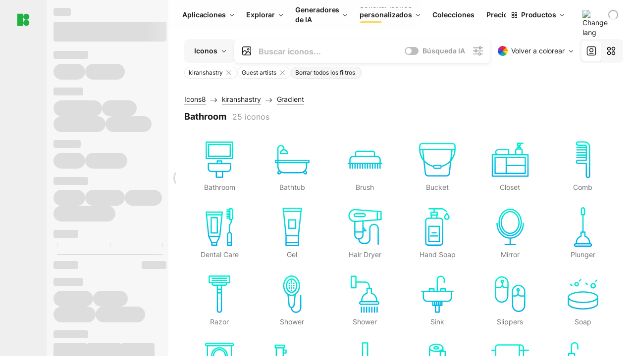

--- FILE ---
content_type: text/html;charset=utf-8
request_url: https://iconos8.es/icons/authors/SYgaDvCu3ALR/kiranshastry/external-kiranshastry-gradient-kiranshastry/external-bathroom-kiranshastry-gradient-kiranshastry
body_size: 375362
content:
<!DOCTYPE html><html  lang="es"><head><meta charset="utf-8">
<meta name="viewport" content="width=device-width, initial-scale=1">
<script type="importmap">{"imports":{"#entry":"https://maxst.icons8.com/_nuxt/icon/BLOhCDfa.js"}}</script>
<title>Iconos gratis Bathroom por kiranshastry. Descarga disponible en PNG, PDF y SVG</title>
<link rel="preconnect" href="https://maxst.icons8.com">
<link rel="preconnect" href="https://goodies.icons8.com">
<style>/*! normalize.css v8.0.1 | MIT License | github.com/necolas/normalize.css */html{line-height:1.15;-webkit-text-size-adjust:100%}body{margin:0}main{display:block}h1{font-size:2em;margin:.67em 0}hr{box-sizing:initial;height:0;overflow:visible}pre{font-family:monospace,monospace;font-size:1em}a{background-color:initial}abbr[title]{border-bottom:none;text-decoration:underline;-webkit-text-decoration:underline dotted;text-decoration:underline dotted}b,strong{font-weight:bolder}code,kbd,samp{font-family:monospace,monospace;font-size:1em}small{font-size:80%}sub,sup{font-size:75%;line-height:0;position:relative;vertical-align:initial}sub{bottom:-.25em}sup{top:-.5em}img{border-style:none}button,input,optgroup,select,textarea{font-family:inherit;font-size:100%;line-height:1.15;margin:0}button,input{overflow:visible}button,select{text-transform:none}[type=button],[type=reset],[type=submit],button{-webkit-appearance:button}[type=button]::-moz-focus-inner,[type=reset]::-moz-focus-inner,[type=submit]::-moz-focus-inner,button::-moz-focus-inner{border-style:none;padding:0}[type=button]:-moz-focusring,[type=reset]:-moz-focusring,[type=submit]:-moz-focusring,button:-moz-focusring{outline:1px dotted ButtonText}fieldset{padding:.35em .75em .625em}legend{box-sizing:border-box;color:inherit;display:table;max-width:100%;padding:0;white-space:normal}progress{vertical-align:initial}textarea{overflow:auto}[type=checkbox],[type=radio]{box-sizing:border-box;padding:0}[type=number]::-webkit-inner-spin-button,[type=number]::-webkit-outer-spin-button{height:auto}[type=search]{-webkit-appearance:textfield;outline-offset:-2px}[type=search]::-webkit-search-decoration{-webkit-appearance:none}::-webkit-file-upload-button{-webkit-appearance:button;font:inherit}details{display:block}summary{display:list-item}[hidden],template{display:none}</style>
<style>:root{--c-white:#fff;--c-transparent-black_100:#00000008;--c-transparent-black_200:#00000014;--c-transparent-black_300:#00000026;--c-transparent-black_400:#00000042;--c-transparent-black_500:#0006;--c-transparent-black_600:#0000008c;--c-transparent-black_700:#000000b3;--c-transparent-black_800:#000c;--c-transparent-black_900:#000000e6;--c-black_100:#f7f7f7;--c-black_200:#ebebeb;--c-black_300:#d9d9d9;--c-black_400:#bdbdbd;--c-black_500:#999;--c-black_600:#737373;--c-black_700:#4d4d4d;--c-black_800:#333;--c-black_900:#1a1a1a;--c-green_100:#e7f9eb;--c-green_200:#c3efcd;--c-green_300:#88dd9f;--c-green_400:#47d16c;--c-green_500:#1fb141;--c-green_600:#189a2e;--c-green_700:#0d731e;--c-green_800:#085e16;--c-green_900:#04490f;--c-red_100:#ffe3e3;--c-red_200:#ffbdbd;--c-red_300:#ff9b9b;--c-red_400:#f86a6a;--c-red_500:#ef4e4e;--c-red_600:#e12d39;--c-red_700:#cf1124;--c-red_800:#ab091e;--c-red_900:#8a041a;--c-yellow_100:#fffbea;--c-yellow_200:#fff3c4;--c-yellow_300:#fce588;--c-yellow_400:#fadb5f;--c-yellow_500:#f7c948;--c-yellow_600:#f0b429;--c-yellow_700:#de911d;--c-yellow_800:#cb6e17;--c-yellow_900:#b44d12;--c-blue_100:#e6f6ff;--c-blue_200:#bae3ff;--c-blue_300:#7cc4fa;--c-blue_400:#47a3f3;--c-blue_500:#2186eb;--c-blue_600:#0967d2;--c-blue_700:#0552b5;--c-blue_800:#03449e;--c-blue_900:#01337d;--c-body:var(--c-white);--c-text:var(--c-black_900);--spacer-2xs:.25rem;--spacer-xs:.5rem;--spacer-sm:1rem;--spacer-base:1.5rem;--spacer-lg:2rem;--spacer-xl:2.5rem;--spacer-2xl:5rem;--spacer-3xl:10rem;--font-family-primary:"Roboto",serif;--font-family-secondary:"Raleway",sans-serif;--font-family-legacy:"Inter",sans-serif;--font-light:300;--font-normal:400;--font-medium:500;--font-semibold:600;--font-bold:700;--font-extra-bold:800;--font-extra-extra-bold:900;--font-2xs:.625rem;--font-xs:.75rem;--font-sm:.875rem;--font-base:1rem;--font-lg:1.125rem;--font-xl:1.5rem;--h1-font-size:2rem;--h2-font-size:1.5rem;--h3-font-size:1rem;--h4-font-size:.875rem;--h5-font-size:.75rem;--h6-font-size:.75rem;--p-line-height:24px;--ui-14-line-height:20px;--h1-line-height:40px;--h2-line-height:32px;--h3-line-height:24px;--h4-line-height:20px}@media (min-width:1024px){:root{--h1-font-size:2.5rem;--h2-font-size:1.5rem;--h3-font-size:1.125rem;--h4-font-size:.875rem;--h1-line-height:48px}}</style>
<style>:root{--c-white:#fff;--c-transparent-black_100:#00000008;--c-transparent-black_200:#00000014;--c-transparent-black_300:#00000026;--c-transparent-black_400:#00000042;--c-transparent-black_500:#0006;--c-transparent-black_600:#0000008c;--c-transparent-black_700:#000000b3;--c-transparent-black_800:#000c;--c-transparent-black_900:#000000e6;--c-black_100:#f7f7f7;--c-black_200:#ebebeb;--c-black_300:#d9d9d9;--c-black_400:#bdbdbd;--c-black_500:#999;--c-black_600:#737373;--c-black_700:#4d4d4d;--c-black_800:#333;--c-black_900:#1a1a1a;--c-green_100:#e7f9eb;--c-green_200:#c3efcd;--c-green_300:#88dd9f;--c-green_400:#47d16c;--c-green_500:#1fb141;--c-green_600:#189a2e;--c-green_700:#0d731e;--c-green_800:#085e16;--c-green_900:#04490f;--c-red_100:#ffe3e3;--c-red_200:#ffbdbd;--c-red_300:#ff9b9b;--c-red_400:#f86a6a;--c-red_500:#ef4e4e;--c-red_600:#e12d39;--c-red_700:#cf1124;--c-red_800:#ab091e;--c-red_900:#8a041a;--c-yellow_100:#fffbea;--c-yellow_200:#fff3c4;--c-yellow_300:#fce588;--c-yellow_400:#fadb5f;--c-yellow_500:#f7c948;--c-yellow_600:#f0b429;--c-yellow_700:#de911d;--c-yellow_800:#cb6e17;--c-yellow_900:#b44d12;--c-blue_100:#e6f6ff;--c-blue_200:#bae3ff;--c-blue_300:#7cc4fa;--c-blue_400:#47a3f3;--c-blue_500:#2186eb;--c-blue_600:#0967d2;--c-blue_700:#0552b5;--c-blue_800:#03449e;--c-blue_900:#01337d;--c-body:var(--c-white);--c-text:var(--c-black_900);--spacer-2xs:.25rem;--spacer-xs:.5rem;--spacer-sm:1rem;--spacer-base:1.5rem;--spacer-lg:2rem;--spacer-xl:2.5rem;--spacer-2xl:5rem;--spacer-3xl:10rem;--font-family-primary:Inter,apple-system,BlinkMacSystemFont,Helvetica Neue,Segoe UI,Fira Sans,Roboto,Oxygen,Ubuntu,Droid Sans,Arial,sans-serif;--font-family-secondary:Inter,apple-system,BlinkMacSystemFont,Helvetica Neue,Segoe UI,Fira Sans,Roboto,Oxygen,Ubuntu,Droid Sans,Arial,sans-serif;--font-light:300;--font-normal:400;--font-medium:500;--font-semibold:600;--font-bold:700;--font-extra-bold:800;--font-extra-extra-bold:900;--font-2xs:.625rem;--font-xs:.75rem;--font-sm:.875rem;--font-base:1rem;--font-lg:1.125rem;--font-xl:1.5rem;--h1-font-size:2rem;--h2-font-size:1.5rem;--h3-font-size:1rem;--h4-font-size:.875rem;--h5-font-size:.75rem;--h6-font-size:.75rem;--h1-line-height:40px;--h2-line-height:32px;--h3-line-height:24px;--h4-line-height:20px;--p-line-height:24px;--ui-14-line-height:20px;--font-h1:var(--font-h1-weight,900) var(--font-h1-size,2rem)/var(--font-h1-line-height,40px) var(--font-h1-family,var(--font-family-primary));--font-h2:var(--font-h2-weight,700) var(--font-h2-size,1.5rem)/var(--font-h2-line-height,32px) var(--font-h2-family,var(--font-family-primary));--font-h3:var(--font-h3-weight,700) var(--font-h3-size,1rem)/var(--font-h3-line-height,24px) var(--font-h3-family,var(--font-family-primary));--font-h4:var(--font-h4-weight,700) var(--font-h4-size,.875rem)/var(--font-h4-line-height,20px) var(--font-h4-family,var(--font-family-primary));--font-p:var(--font-p-weight,400) var(--font-p-size,var(--font-base))/var(--font-p-line-height,var(--p-line-height)) var(--font-p-family,var(--font-family-primary));--font-ui-14-regular:var(--font-ui-14-regular-weight,400) var(--font-ui-14-regular-size,var(--font-sm))/var(--font-ui-14-regular-line-height,var(--ui-14-line-height)) var(--font-ui-14-regular-family,var(--font-family-primary));--font-ui-14-semibold:var(--font-ui-14-semibold-weight,600) var(--font-ui-14-semibold-size,var(--font-sm))/var(--font-ui-14-semibold-line-height,var(--ui-14-line-height)) var(--font-ui-14-semibold-family,var(--font-family-primary));--font-ui-12-regular:var(--font-ui-12-regular-weight,400) var(--font-ui-12-regular-size,var(--font-xs))/var(--font-ui-12-regular-line-height,var(--ui-12-line-height)) var(--font-ui-12-regular-family,var(--font-family-primary));--font-ui-12-semibold:var(--font-ui-12-semibold-weight,600) var(--font-ui-12-semibold-size,var(--font-xs))/var(--font-ui-12-semibold-line-height,var(--ui-12-line-height)) var(--font-ui-12-semibold-family,var(--font-family-primary));--font-h1-marketing:var(--font-h1-marketing-weight,900) var(--font-h1-marketing-size,3.5rem)/var(--font-h1-marketing-line-height,4rem) var(--font-h1-marketing-family,var(--font-family-primary));--font-h2-marketing:var(--font-h2-marketing-weight,900) var(--font-h2-marketing-size,2rem)/var(--font-h2-marketing-line-height,2.5rem) var(--font-h2-marketing-family,var(--font-family-primary));--font-h3-marketing:var(--font-h3-marketing-weight,700) var(--font-h3-marketing-size,1.5rem)/var(--font-h3-marketing-line-height,2rem) var(--font-h3-marketing-family,var(--font-family-primary));--font-marketing-paragraph-24:var(--font-marketing-paragraph-24-weight,500) var(--font-marketing-paragraph-24-size,1.5rem)/var(--font-marketing-paragraph-24-line-height,2.125rem) var(--font-marketing-paragraph-24-family,var(--font-family-primary));--font-marketing-paragraph-20:var(--font-marketing-paragraph-20-weight,500) var(--font-marketing-paragraph-20-size,1.25rem)/var(--font-marketing-paragraph-20-line-height,1.75rem) var(--font-marketing-paragraph-20-family,var(--font-family-primary));--font-marketing-ui18-bold:var(--font-marketing-ui18-bold-weight,700) var(--font-marketing-ui18-bold-size,1.125rem)/var(--font-marketing-ui18-bold-line-height,1.5rem) var(--font-marketing-ui18-bold-family,var(--font-family-primary))}@media (min-width:1024px){:root{--h1-font-size:2.5rem;--h2-font-size:1.5rem;--h3-font-size:1.125rem;--h4-font-size:.875rem;--font-h1-size:2.5rem;--font-h2-size:1.5rem;--font-h3-size:1.125rem;--font-h4-size:.875rem;--h1-line-height:48px;--font-h1-line-height:48px}}@font-face{font-display:swap;font-family:Inter;font-style:normal;font-weight:100 900;src:url(https://goodies.icons8.com/web/common/fonts/Inter-Variable.woff2) format("woff2-variations"),url(https://goodies.icons8.com/web/common/fonts/Inter-Variable.woff) format("woff-variations"),url(https://goodies.icons8.com/web/common/fonts/Inter-Variable.ttf) format("truetype-variations")}*{font-family:Inter,apple-system,BlinkMacSystemFont,Helvetica Neue,Segoe UI,Fira Sans,Roboto,Oxygen,Ubuntu,Droid Sans,Arial,sans-serif}.center{align-items:center;display:flex;justify-content:center}@media (min-width:1024px){.mobile-only{display:none!important}}@media (max-width:1023px){.desktop-only{display:none!important}}</style>
<style>:root{--height-scroll-wrap:100%;--scroll-width:8px;--scroll-color-thumb-default:#00000026;--scroll-color-thumb-hover:#00000042;--scroll-color-thumb-active:#0006;--scroll-color-track-default:#0000;--scroll-color-track-hover:#0000;--scroll-color-track-active:#0000;--scroll-border-radius-thumb:4px;--scroll-border-radius-track:4px;--scroll-auto-hide:visible}.i8-scroll{height:var(--height-scroll-wrap);overflow:auto}.i8-scroll::-webkit-scrollbar{width:calc(var(--scroll-width) + 2px)}.i8-scroll::-webkit-scrollbar-thumb,.i8-scroll::-webkit-scrollbar-track{visibility:var(--scroll-auto-hide)}.i8-scroll:hover::-webkit-scrollbar-thumb,.i8-scroll:hover::-webkit-scrollbar-track{visibility:visible}.i8-scroll::-webkit-scrollbar-thumb{background-clip:padding-box;background-color:var(--scroll-color-thumb-default);border:2px solid #0000;border-radius:var(--scroll-border-radius-thumb)}.i8-scroll::-webkit-scrollbar-thumb:hover{background-color:var(--scroll-color-thumb-hover)}.i8-scroll::-webkit-scrollbar-thumb:active{background-color:var(--scroll-color-thumb-active)}.i8-scroll::-webkit-scrollbar-track{background-color:var(--scroll-color-track-default);border-radius:var(--scroll-border-radius-track)}.i8-scroll::-webkit-scrollbar-track:hover{background-color:var(--scroll-color-track-hover)}.i8-scroll::-webkit-scrollbar-track:active{background-color:var(--scroll-color-track-active)}@supports (not selector(::-webkit-scrollbar)){.i8-scroll{scrollbar-color:var(--scroll-color-thumb-default) var(--scroll-color-track-default);scrollbar-width:var(--scroll-width)}}</style>
<style>.i8-header{--i8-header-elements-gap:.75rem;--i8-header-color:var(--i8-header-custom-color,#1a1a1a);--i8-header-content-padding:1.25rem;--i8-header-control-radius:4px;--i8-header-height:60px;--i8header-control-hover-background:#0000000a;--dropdown-toggle-pseudo-background-color:var(--i8-header-color);color:var(--i8-header-color);position:relative;z-index:500}.i8-header.has-dropdown,.i8-header.mobile-open{background:#fff}.i8-header__content{align-items:center;display:flex;gap:var(--i8-header-elements-gap);justify-content:space-between;max-height:3.75rem;padding:var(--i8-header-content-padding)}.i8-header__links{flex-grow:1;margin-left:.5rem}.i8-header__controls{display:flex;margin-left:auto}.i8-header__products-trigger{display:none;--dropdown-display:none;margin-left:auto;margin-right:-.5rem}.i8-header__language{margin-left:20px;--dropdown-height:1.25rem}.i8-header__login{display:none!important;margin-left:20px}.i8-header__burger{align-self:center;display:block;margin-left:16px}.i8-header__mobile-nav{display:none}.i8-header .i8-header-logo,.i8-header__right-info{align-items:center;display:flex}.i8-header .i8-header-logo{color:var(--i8-header-color);font-size:12px;font-weight:800;line-height:1;text-decoration:none;text-transform:uppercase}.i8-header .i8-header-logo .icon{display:block;height:18px;width:18px}.i8-header .i8-header-logo svg{display:block;height:100%;width:100%;fill:var(--i8-header-logo-fill,#1fb141)}.i8-header .i8-header-logo .text{margin-left:10px;text-transform:uppercase}.i8-header .i8-header-nav{align-items:normal;overflow:hidden}.i8-header .i8-header-nav:has(.i8-dropdown__content--is-open){overflow:visible}.i8-header .i8-header-nav{--i8-header-navlink-color:var(--i8-header-link-color,var(--i8-header-color))}.i8-header .i8-header-nav__link{align-items:center;border-radius:var(--i8-header-control-radius);color:var(--i8-header-navlink-color);display:flex;font:var(--font-ui-14-regular);font-weight:600;gap:4px;padding:0 .75rem;text-decoration:none;transition:background-color .1s ease;white-space:nowrap}.i8-header .i8-header-nav__link:hover{background-color:var(--i8header-control-hover-background)}.i8-header .i8-header-nav__link.is-pricing{margin-left:auto}.i8-header .i8-header-nav__link.is-overflow{opacity:0;pointer-events:none;position:absolute}.i8-header .i8-header-nav__link.is-hidden{display:none}.i8-header .i8-header-nav__link--more{font-weight:400;height:28px;padding:0 8px}.i8-header .i8-header-nav__more{--dropdown-content-width:fit-content}.i8-header .i8-header-nav__more.is-transparent{opacity:0}.i8-header .i8-header-nav__more .i8-dropdown__wrap{position:static}.i8-header .i8-header-nav__more .i8-dropdown__content{min-width:140px;transform:translate(-40px)}.i8-header .i8-header-nav__more .i8-dropdown__label{font-size:14px;font-weight:600;line-height:1}.i8-header .i8-header-nav__separator{background-color:var(--c-transparent-black_200);height:1px;margin:8px}.i8-header .i8-header-nav__group-header{color:#000;font-size:14px;font-weight:800;letter-spacing:.5px;line-height:16px;padding:6px 8px 4px;-webkit-user-select:none;user-select:none}.i8-header .i8-header-nav__dropdown.is-overflow,.i8-header .i8-nav-dropdown-simple.is-overflow{opacity:0;pointer-events:none;position:absolute}.i8-header .i8-navigation{display:none}@media screen and (min-width:1024px){.i8-header .i8-navigation{display:flex}}.i8-header .i8-flag{height:var(--flag-size,16px);width:var(--flag-size,16px)}.i8-header .i8-header-products__label{font:var(--font-ui-14-regular);font-weight:600}.i8-header .i8-header-products__icon{--icon-size:11px;margin-right:.5rem}.i8-header .i8-header-products :deep(.i8-dropdown__content){background:var(--c-black_100)}.i8-header .i8-header-products__content{overflow-x:hidden;width:100%}.i8-header .i8-header-products__tab-controls{border-bottom:1px solid var(--c-transparent-black_200);display:flex;justify-content:center;margin:0 calc(50% - 50vw + .5px);padding:.875rem 0}.i8-header .i8-header-products__tab-control{--button-font-weight:400;text-decoration:none}.i8-header .i8-nav-dropdown-simple{--dropdown-font-weight:var(--font-semibold);--dropdown-content-width:224px;--dropdown-content-padding:8px}.i8-header .i8-nav-dropdown-simple__link{color:var(--i8header-color-dropdown);text-decoration:none}.i8-header .i8-nav-dropdown-simple__badge{margin-left:6px}.i8-header .i8-nav-dropdown-simple__separator{background-color:var(--c-transparent-black_200);height:1px;margin:8px}.i8-header .i8-nav-dropdown{--dropdown-content-maxheight:auto;--dropdown-content-margin:0;--dropdown-background-active:#0000}.i8-header .language-select{--dropdown-content-left:50%;--dropdown-content-transform:translate(-50%)}.i8-header .i8-menu-language{position:relative}.i8-header .i8-menu-language .languages{background:#fff;border:1px solid #f7f7f7;border-radius:4px;box-shadow:0 0 1px #6060604f,0 12px 24px -6px #60606026;padding:12px 8px;width:144px}.i8-header .i8-menu-language .languages.has-flags{width:160px}.i8-header .i8-menu-language .language-target{align-items:center;cursor:pointer;display:flex;outline:0}.i8-header .i8-menu-language .language-target img{display:inline-block;height:20px;vertical-align:middle;width:20px}.i8-header .i8-menu-language .language{align-items:center;border-radius:4px;color:#1a1a1a;display:flex;font-size:14px;font-weight:400;letter-spacing:-.006em;line-height:20px;padding:4px 8px;text-decoration:none;transition:background .1s ease}.i8-header .i8-menu-language .language:hover{background:#00000008}.i8-header .i8-menu-language .language.is-active{font-weight:600}.i8-header .i8-menu-language .language img{display:block;flex-shrink:0;height:16px;margin-right:8px;width:16px}.i8-header .i8-menu-language .language .icon-check{display:block;height:16px;margin-left:auto;width:16px}.i8-header .i8-language-select{--dropdown-item-font:var(--font-ui-14-regular);--dropdown-content-width:auto;--dropdown-content-maxheight:auto}.i8-header .option-flag{margin-right:8px}.i8-header .checkmark{margin-left:20px}.i8-header .current-flag{--flag-size:20px}.i8-header .dropdown-container{margin:auto;width:100%}.i8-header .i8-nav-dropdown.i8-dropdown .i8-dropdown__wrap{display:flex;flex-direction:column;position:static}.i8-header .i8-nav-dropdown.i8-dropdown .i8-dropdown__label{align-items:center;border-radius:var(--i8-header-control-radius);color:var(--i8-header-navlink-color);display:flex;flex-grow:1;font-size:14px;font-weight:600;height:auto;line-height:1;padding:0 12px;transition:background-color .1s ease}.i8-header .i8-nav-dropdown.i8-dropdown .i8-dropdown__label.i8-dropdown__label--is-open,.i8-header .i8-nav-dropdown.i8-dropdown .i8-dropdown__label:hover{background-color:var(--i8header-control-hover-background)}.i8-header .i8-nav-dropdown.i8-dropdown .i8-dropdown__icon path{stroke:var(--i8-header-navlink-color)}.i8-header .i8-nav-dropdown.i8-dropdown .i8-dropdown__content{border-radius:0;bottom:auto;box-shadow:0 0 1px #6060604f,0 12px 24px -6px #60606026;font-size:14px;left:0;line-height:20px;padding:0;right:0;top:var(--i8-header-height);width:100%}.i8-header .i8-nav-dropdown.i8-dropdown .i8-dropdown__text{align-items:center;display:flex;white-space:nowrap}.i8-header .i8-header-products__tab-control--active{--button-background:var(--c-transparent-black_200);--button-font-weight:600}.i8-header .i8-header-login{min-width:32px}@media screen and (max-width:1024px){.i8-header .i8-header-login{margin-bottom:16px;max-width:none}}.i8-header .user{align-items:center;display:flex}@media (max-width:1023px){.i8-header .user{border:1px solid var(--c-transparent-black_200);border-radius:.25rem;justify-content:center;padding:.5rem}}.i8-header .user-loading{align-self:center;display:block;margin:unset!important}.i8-header .username{color:var(--i8-header-color);font-size:14px;font-weight:600;margin-left:8px;overflow:hidden;text-decoration:none;text-overflow:ellipsis;white-space:nowrap}@media screen and (min-width:1024px){.i8-header .username{display:none}}.i8-header .userpic{flex-shrink:0}.i8-header .login-button{background-color:var(--i8-login-background,#fff);border:1px solid var(--i8-login-border-color,#00000014);border-radius:var(--i8-header-control-radius);color:var(--i8-header-color);cursor:pointer;display:block;font-size:14px;font-weight:600;padding:10px 15px;transition:background-color .1s ease;white-space:nowrap;width:100%}.i8-header .login-button:hover{background-color:var(--i8-login-background-hover,#00000008)}@media screen and (min-width:1024px){.i8-header .login-button{padding:6px 15px;width:auto}.i8-header .i8-header{--i8-header-elements-gap:1.75rem;--i8-header-content-padding:.875rem 1.5rem}.i8-header .i8-header__products-trigger{display:block;--dropdown-display:block}.i8-header .i8-header__language{--dropdown-height:2rem}.i8-header .i8-header__login{display:flex!important}.i8-header .i8-header__burger{display:none}}@media screen and (max-width:1024px){.i8-header .i8-header__mobile-nav.is-open{display:block}}.i8-header .visually-hidden{height:1px;margin:-1px;overflow:hidden;position:absolute;width:1px;clip:rect(0 0 0 0);border:0;white-space:nowrap}@keyframes spin{0%{transform:rotate(0)}to{transform:rotate(1turn)}}.i8-header .i8-loader{animation:spin 1s linear infinite;border-radius:50%;margin:auto}</style>
<style>.i8-user-pic{position:relative}.i8-user-pic__trigger{align-items:center;border:none;border-radius:100%;color:#fff;cursor:pointer;display:flex;font-size:15px;font-weight:600;height:1.5rem;justify-content:center;line-height:15px;text-decoration:none;text-transform:uppercase;width:1.5rem}@media screen and (min-width:1024px){.i8-user-pic__trigger{height:2rem;width:2rem}}.i8-user-pic__popup{background-color:var(--c-white);border:1px solid var(--c-transparent-black_200);border-radius:8px;box-shadow:0 12px 24px -6px #60606026;display:none;flex-direction:column;padding:8px;position:absolute;right:0;top:calc(100% + 8px)}.is-opened .i8-user-pic__popup{display:flex}.i8-user-pic__logout,.i8-user-pic__profile{background-color:initial;border:none;border-radius:4px;color:inherit;cursor:pointer;font-size:14px;line-height:20px;min-width:104px;padding:4px 8px;text-align:left;text-decoration:none;transition:.2s}.i8-user-pic__logout:hover,.i8-user-pic__profile:hover{background-color:var(--c-transparent-black_100)}</style>
<style>@keyframes spin{0%{transform:rotate(0)}to{transform:rotate(1turn)}}.header-cache-wrap{display:flex;width:100%}.app-icons-menu{--i8-mobile-nav-padding:24px 20px 106px;-webkit-backdrop-filter:blur(16px);backdrop-filter:blur(16px);background:#ffffffe0;pointer-events:auto;width:100%;z-index:11}@media (max-width:979px){.app-icons-menu{border:1px solid #00000014}}@media (max-width:1520px){.app-icons-menu :deep(.i8-nav-dropdown-content .card){width:100%}}.app-icons-menu :deep(.i8-dropdown__content){background:var(--c-white)}.i8-mobile-nav{max-height:calc(100vh - var(--i8-header-height, 60px));overflow-y:auto}.mob-navs{border-bottom:1px solid var(--c-transparent-black_200);font-size:var(--font-sm);margin-bottom:1rem;padding-bottom:1.5rem}.mob-navs>a{color:var(--c-text);display:block;font-weight:700}.mob-navs>a:not(:first-child){margin-top:1rem}.submenu{background:var(--c-white);height:100%;height:100vh;left:0;overflow:hidden;position:fixed;top:0;transform:translate(100%);transition:all .2s;width:100%;z-index:21}.submenu--active{transform:translate(0)}.submenu-head{align-items:center;display:flex;justify-content:space-between;padding:18px 20px}.arrow-back{display:block;height:24px;width:24px}.category{font-size:var(--font-sm);font-weight:var(--font-semibold);letter-spacing:-.006em;line-height:20px}.close-cross{display:block;height:24px;width:24px}#filter .list{max-height:calc(100vh - 60px)}#filter .list .list-item{color:var(--c-transparent-black_900);font-size:var(--font-sm);font-weight:var(--font-normal);padding:0 12px}#filter .list .list-item:last-child{margin-bottom:5px}.i8-header-logo .icon{height:20px;width:20px}</style>
<style>:root{--c-icon-bg:#373636}@keyframes spin{0%{transform:rotate(0)}to{transform:rotate(1turn)}}h1,h2,h3,h4,h5,h6{font-family:inherit}h1,h2{color:#000;font-size:42px;font-weight:700;margin:1rem 0;text-align:center}@media (max-width:800px){h1,h2{font-size:32px}}h3{font-size:28px}h5,h6{font-family:400px;font-size:15px;letter-spacing:2px;text-align:center;text-transform:uppercase}h6{letter-spacing:4px;margin:2rem 0}p{margin:12px 0}b,strong{font-weight:500}code,pre{font-family:Monaco,monospace;font-size:14px}input,select,textarea{border:1px solid #d8d8d8;outline:none;transition:all .3s ease}input,select{border-radius:6px;height:32px;line-height:32px;padding:0 .5rem}input:focus,select:focus{border-color:#5ca3fd}textarea{border-radius:3px;line-height:24px;width:100%}.hotkey-animation{animation:highlight .5s ease-in-out}@keyframes highlight{0%{background-color:#00000014}to{background-color:inherit}}@keyframes shimmerAnimation{0%{background-position:-468px 0}to{background-position:468px 0}}.v-enter-active,.v-leave-active{transition:opacity .4s ease}.v-enter-from,.v-leave-to{opacity:0}.ca-image{height:256px;offset-anchor:left top;offset-distance:0;offset-rotate:0deg;position:fixed;width:256px;z-index:100}.ca-image--animate{animation-fill-mode:forwards;animation-name:ca-offset;animation-timing-function:cubic-bezier(.3,0,1,1.1)}.ca-badge{background:var(--c-red_500);border-radius:22px;height:22px;opacity:0;position:fixed;width:22px;z-index:101}.ca-badge:before{align-items:center;color:var(--c-white);content:"+1";display:flex;font-size:var(--font-xs);inset:0;justify-content:center;position:absolute}.ca-badge--animate{animation-fill-mode:forwards;animation-name:ca-pulse;animation-timing-function:ease}@keyframes ca-offset{0%{offset-distance:0;transform:scale(1)}15%{transform:scale(.95)}30%{offset-distance:0;transform:scale(1.1)}90%{opacity:1}to{offset-distance:100%;opacity:0;transform:scale(.1)}}@keyframes ca-pulse{0%{opacity:1;transform:scale(.1)}15%{transform:scale(1.25)}20%{transform:scale(1)}30%{opacity:1;transform:translateY(0)}to{opacity:0;transform:translateY(-40px)}}:root{--actual-scrollbar-width:10px}@supports not selector(::-webkit-scrollbar){:root{--actual-scrollbar-width:0px}}*,:after,:before{box-sizing:border-box}:focus{outline:none}a{color:#28b351;cursor:pointer;transition:border .3s ease}a,a:hover{text-decoration:none}body{color:#000;flex-direction:column;font-size:16px;height:100%;line-height:1.5;margin:0;padding:0}div.crisp-client .crisp-1rjpbb7[data-full-view=false][data-position-reverse=false] .crisp-1rf4xdh .crisp-ewasyx,div.crisp-client .crisp-1rjpbb7[data-full-view=false][data-position-reverse=false] .crisp-1rf4xdh .crisp-kquevr{margin-right:0!important;right:20px!important}body.mobile-filter-active .crisp{position:relative;z-index:-1}.tooltip-hotkey{text-align:center}.tooltip-hotkey img{position:relative;top:2px}</style>
<style>@keyframes spin-cc8054b7{0%{transform:rotate(0)}to{transform:rotate(1turn)}}.overlay[data-v-cc8054b7]{background:#00000059;height:100vh;left:0;opacity:1;position:fixed;top:0;width:100%;z-index:999}.app-modal-container[data-v-cc8054b7]{font-size:1rem;left:50%;max-height:95%;max-width:95%;min-width:18rem;position:absolute;text-align:left;top:50%;transform:translate(-50%,-50%)}.app-modal-container.is-scrollable[data-v-cc8054b7]{border-radius:8px;overflow-y:auto}.app-modal[data-v-cc8054b7]{background:#fff;border-radius:8px;box-shadow:0 20px 60px -2px #1b213a66;padding:2rem}.app-modal.is-big[data-v-cc8054b7]{padding:32px 40px 44px}.app-modal.is-no-bottom-padding[data-v-cc8054b7]{padding-bottom:0}.app-modal.is-center[data-v-cc8054b7]{text-align:center}.app-modal.is-center>.app-icon[data-v-cc8054b7]{margin:0 auto}.app-modal[data-v-cc8054b7] .title{color:#000;line-height:40px;margin:0 0 .5rem}.app-modal[data-v-cc8054b7] .description{font-size:18px;line-height:26px;margin-bottom:24px}.close[data-v-cc8054b7]{cursor:pointer;height:13.75px;position:absolute;right:28px;text-align:center;top:24px;width:13.75px}.close[data-v-cc8054b7]>svg{fill:#979494;transition:all .3s ease}.close[data-v-cc8054b7]>svg:hover{fill:#000!important}.close.is-outside[data-v-cc8054b7]{bottom:100%;color:#444;font-size:34px;font-weight:300;right:0;top:auto}.close.is-outside[data-v-cc8054b7]:hover{background-color:#0000000d}@media (min-width:500px){.close.is-bold[data-v-cc8054b7]{align-items:center;background:#fff;border-radius:50%;display:flex;height:44px;justify-content:center;right:-68px;top:0;width:44px}.close.is-bold[data-v-cc8054b7] svg{max-height:12px;max-width:12px}}.app-modal-enter-active[data-v-cc8054b7],.app-modal-leave-active[data-v-cc8054b7]{transition:all .2s}.app-modal-enter[data-v-cc8054b7],.app-modal-leave-active[data-v-cc8054b7]{opacity:0}.login-modal.app-modal[data-v-cc8054b7]{padding:0}</style>
<style>.app-popup{align-items:stretch;display:flex;position:relative}.app-popup .app-menu-button .app-popup-content{top:40px}.app-popup .app-popup-toggle{align-items:stretch;cursor:pointer;display:flex;position:relative}.app-popup .app-popup-arrow{height:11px;margin-top:-1px;position:absolute;right:8px;top:43%;width:6px}.app-popup .app-popup-arrow svg{height:100%;width:100%;fill:currentColor;vertical-align:top}.app-popup .app-popup-content{background:#fff;border-radius:6px;box-shadow:0 4px 24px -4px #0000004d;color:#000;left:0;margin-top:2px;overflow:hidden;position:absolute;top:100%;z-index:4}.app-popup .app-popup-content.is-dark{background:#242424;box-shadow:0 4px 16px -4px #0000004d;color:#fff}.app-popup .app-popup-content.is-center{left:50%;top:50%;transform:translate(-50%,-52%) scale(1)}.app-popup .app-popup-content.is-custom-collection{inset:auto 0 0 auto}.app-popup .app-popup-content.is-top{bottom:100%;left:0;margin-bottom:2px;margin-top:0;top:auto}.app-popup .app-popup-content.is-top-center{bottom:100%;left:50%;margin-bottom:2px;margin-top:0;top:auto;transform:translate(-50%) scale(1)}.app-popup .app-popup-content.is-bottom-center{bottom:auto;left:50%;margin-bottom:0;margin-top:2px;top:100%;transform:translate(-50%) scale(1)}.app-popup .app-popup-content .is-bottom-left-projects,.app-popup .app-popup-content.is-bottom-left{inset:100% auto auto 0;margin-bottom:0;margin-top:2px}.app-popup .app-popup-content.is-bottom-left-projects{z-index:5}.app-popup .app-popup-content.is-bottom-right,.app-popup .app-popup-content.is-bottom-right-menu{inset:100% -35px auto auto;margin-bottom:0;margin-top:2px}@media (max-width:900px){.app-popup .app-popup-content.is-bottom-right-menu{width:580px}}@media (max-width:800px){.app-popup .app-popup-content.is-bottom-right-menu{border-radius:0;box-shadow:none;height:calc(100vh - 56px);inset:35px -19px auto auto;margin-bottom:0;margin-top:2px;width:375px}}.app-popup .app-popup-content.is-top-middle{bottom:-110%;left:0;margin-bottom:2px;margin-top:0;top:auto}.app-popup .app-popup-content.is-effects{inset:100% -7px auto auto;margin-bottom:0;margin-top:2px}.app-popup-enter-active,.app-popup-leave-active{transition:all .3s ease-in-out}.app-popup-enter,.app-popup-leave-to{opacity:0;transform:translateY(-16px) scale(.97)}.app-popup-enter.is-bottom-left,.app-popup-enter.is-bottom-right,.app-popup-leave-to.is-bottom-left,.app-popup-leave-to.is-bottom-right{transform:translateY(-10px) scale(.97)}</style>
<style>@keyframes spin{0%{transform:rotate(0)}to{transform:rotate(1turn)}}body{color:#000;font-size:16px;line-height:1.5;margin:0;padding:0}*,:after,:before{box-sizing:border-box}:focus{outline:none}</style>
<style>.i8-icon{background:#0000;box-sizing:border-box;display:flex;height:var(--icon-height,var(--icon-size,1rem));position:var(--icon-position,relative);width:var(--icon-width,var(--icon-size,1rem));fill:var(--icon-color,var(--c-black_900))}.i8-icon img,.i8-icon svg{height:inherit;width:inherit}</style>
<style>.i8-loader__circular{animation:var(--loader-curcular-animation,rotate 2s linear infinite);transform-origin:var(--loader-curcular-transofrm-origin,center center)}.i8-loader__path{stroke-dasharray:var(--loader-path-stroke-dasharray,1,200);stroke-dashoffset:var(--loader-path-stroke-dashoffset,0);animation:var(--loader-path-animation,dash 1.5s ease-in-out infinite,6s ease-in-out infinite);stroke-linecap:var(--loader-path-stroke-linecap,square)}@keyframes rotate{to{transform:rotate(1turn)}}@keyframes dash{0%{stroke-dasharray:1,200;stroke-dashoffset:0}50%{stroke-dasharray:89,200;stroke-dashoffset:-35px}to{stroke-dasharray:89,200;stroke-dashoffset:-104px}}</style>
<style>.i8-dropdown-item[data-v-07254b40]{align-items:var(--dropdown-item-align-items,center);border-radius:var(--dropdown-item-border-radius,4px);color:var(--dropdown-item-color,var(--c-black_900));cursor:var(--dropdown-item-cursor,pointer);display:var(--dropdown-item-display,flex);font:var(--dropdown-item-font,var(--dropdown-item-font-weight,normal) var(--dropdown-item-font-size,var(--dropdown-item-font-size,14px))/var(--dropdown-item-font-line-height,var(--dropdown-line-height,20px)) var(--dropdown-item-font-family,var(--font-family-legacy)));letter-spacing:var(--dropdown-item-ls,-.006em);outline:none;padding:var(--dropdown-item-padding,4px 8px);text-align:var(--dropdown-item-text-align,left);transition:all .2s ease-out}.i8-dropdown-item[data-v-07254b40]:focus,.i8-dropdown-item[data-v-07254b40]:hover{background:var(--dropdown-item-bg-hover,var(--c-transparent-black_100))}.i8-dropdown-item.is-active[data-v-07254b40]{background:var(--dropdown-item-bg-active,var(--c-transparent-black_100));font-weight:var(--dropdown-item-fw-active,var(--font-semibold))}.i8-dropdown-item.disabled[data-v-07254b40]{cursor:var(--dropdown-item-disabled-cursor,default);opacity:var(--dropdown-item-disabled-opacity,.4);pointer-events:none}.active-indicator-icon[data-v-07254b40]{margin:var(--dropdown-item-active-indicator-margin,0 0 0 auto)}</style>
<style>.i8-gradient-loader{animation-duration:1.25s;animation-fill-mode:forwards;animation-iteration-count:infinite;animation-name:i8-gradient-loader__blink;animation-timing-function:linear;background:#a9a9a9;background:linear-gradient(to right,var(--gradient-loader-background-color,#0000001a) 10%,#0000000d 18%,var(--gradient-loader-background-color,#0000001a) 33%);background-size:1000px 104px;border-radius:var(--gradient-loader-border-radius,4px);flex-shrink:var(--gradient-loader-flex-shrink,0);height:var(--gradient-loader-height,100%);position:relative;width:var(--gradient-loader-width,100%)}@keyframes i8-gradient-loader__blink{0%{background-position:-500px 0}to{background-position:500px 0}}</style>
<style>.i8-tooltip{display:inline-flex}.i8-tooltip__target{align-items:center;display:flex;gap:4px;justify-content:center;width:100%}.i8-tooltip__arrow{z-index:1}.i8-tooltip__arrow:before{background:var(--tooltip-arrow-background,var(--c-black_900));content:"";height:10px;left:0;position:absolute;top:0;transform:rotate(45deg);width:10px;z-index:-1}.i8-tooltip__content{background:var(--tooltip-content-background,var(--c-black_900));border-radius:var(--tooltip-content-border-radius,4px);color:var(--tooltip-content-color,var(--c-white));font-size:var(--tooltip-content-font-size,14px);font-weight:var(--tooltip-content-font-weight,normal);padding:var(--tooltip-content-padding,5px 10px);pointer-events:none;text-align:left;white-space:var(--tooltip-content-white-space,normal);z-index:var(--tooltip-content-z-index,1)}.i8-tooltip__content.dropdown-fade-in{animation-delay:var(--tooltip-animation-delay,0s);animation-duration:var(--tooltip-animation-duration,.25s);animation-fill-mode:backwards;animation-name:fade-in;animation-timing-function:ease}.i8-tooltip__content[data-popper-placement^=bottom] .i8-tooltip__arrow{top:-5px}.i8-tooltip__content[data-popper-placement^=bottom] .i8-tooltip__arrow:before{left:-5px}.i8-tooltip__content[data-popper-placement^=top] .i8-tooltip__arrow{bottom:5px}.i8-tooltip__content[data-popper-placement^=top] .i8-tooltip__arrow:before{left:-5px}.i8-tooltip__content[data-popper-placement^=left] .i8-tooltip__arrow{right:5px}.i8-tooltip__content[data-popper-placement^=left] .i8-tooltip__arrow:before{top:-5px}.i8-tooltip__content[data-popper-placement^=right] .i8-tooltip__arrow{left:-5px}.i8-tooltip__content[data-popper-placement^=right] .i8-tooltip__arrow:before{top:-5px}@keyframes fade-in{0%{opacity:0}to{opacity:1}}</style>
<style>.i8-dropdown{cursor:pointer;display:var(--dropdown-display,inline-block);outline:none;position:var(--dropdown-position);z-index:var(--dropdown-z-index,11)}.i8-dropdown__label{align-items:var(--dropdown-label-align-items,center);border-radius:var(--dropdown-border-radius,4px);box-sizing:var(--dropdown-label-box-sizing,border-box);display:var(--dropdown-label-display,flex);height:100%;outline:none;padding:var(--dropdown-label-padding,0 12px);transition:all .2s ease-out}.i8-dropdown__label--is-open .i8-dropdown__icon{transform:rotate(-180deg)}.i8-dropdown__label:focus:not(.i8-dropdown__label--is-open),.i8-dropdown__label:hover:not(.i8-dropdown__label--is-open){background:var(--dropdown-background-hover,var(--c-transparent-black_100))}.i8-dropdown__label--is-open,.i8-dropdown__label:active{background:var(--dropdown-background-active,var(--c-transparent-black_200))}.i8-dropdown__label--is-open .i8-dropdown__toggle:before{transform:rotate(-45deg)}.i8-dropdown__label--is-open .i8-dropdown__toggle:after{transform:rotate(45deg)}.i8-dropdown__icon{margin:var(--dropdown-icon-margin,0 0 0 auto);transition:all .2s ease-out}.i8-dropdown__icon-left{margin:var(--dropdown-icon-left-margin,0 var(--spacer-xs) 0 0);transition:all .2s ease-out}.i8-dropdown__text{margin:var(--dropdown-text-margin,0 7px 0 0);transition:all .2s ease-out}.i8-dropdown__content{background:var(--dropdown-content-background,var(--c-white));border:var(--dropdown-content-border,1px solid var(--c-black_100));border-radius:var(--dropdown-content-border-radius,4px);bottom:var(--dropdown-content-bottom,unset);box-shadow:var(--dropdown-content-shadow,0 0 1px #6060604f,0 12px 24px -6px #60606026);box-sizing:border-box;cursor:default;display:none;left:var(--dropdown-content-left,unset);margin-top:var(--dropdown-content-margin,8px);max-height:var(--dropdown-content-maxheight,280px);opacity:0;overflow-x:auto;padding:var(--dropdown-content-padding,6px 8px);position:absolute;right:var(--dropdown-content-right,unset);top:var(--dropdown-content-top,unset);transform:var(--dropdown-content-transform,none);transition:all .2s ease-out;width:var(--dropdown-content-width,100%);z-index:var(--dropdown-z-index,12)}.i8-dropdown__content--is-open{display:block;opacity:1}.i8-dropdown__content--right{left:var(--dropdown-content-right-left,100%);margin:0 0 0 var(--dropdown-content-margin,var(--spacer-xs));top:var(--dropdown-content-right-top,0)}.i8-dropdown__content--left{margin:0 var(--dropdown-content-margin,var(--spacer-xs)) 0 0;right:var(--dropdown-content-left-right,100%);top:var(--dropdown-content-left-top,0)}.i8-dropdown__content--top{bottom:var(---dropdown-content-bottom-top,100%);left:var(--dropdown-content-right-left,0);margin:0 0 var(--dropdown-content-margin,var(--spacer-xs)) 0}.i8-dropdown__chosen{align-items:var(--dropdown-chosen-align-items,center);display:flex;margin:var(--dropdown-chosen-margin,0 var(--spacer-2xs) 0 0);width:var(--dropdown-chosen-width,100%)}.i8-dropdown__chosen-close{margin:var(--dropdown-close-margin,0 0 0 auto);--icon-color:var(--c-transparent-black_400)}.i8-dropdown__chosen-close:hover{--icon-color:var(--c-transparent-black_900)}.i8-dropdown__toggle{bottom:var(--dropdown-toggle-bottom,-2px);height:var(--dropdown-toggle-height,9px);margin:var(--dropdown-toggle-margin,0 0 0 auto);min-width:var(--dropdown-toggle-width,10px);overflow:hidden;position:relative;width:var(--dropdown-toggle-width,10px)}.i8-dropdown__toggle:after,.i8-dropdown__toggle:before{background-color:var(--dropdown-toggle-pseudo-background-color,var(--c-black_900));content:"";height:var(--dropdown-toggle-pseudo-height,1px);margin:var(--dropdown-toggle-pseudo-margin,auto);position:absolute;top:var(--dropdown-toggle-pseudo-top, calc(50% - 2px) );transition:all .2s;width:var(--dropdown-toggle-pseudo-width, calc(50% + 1px) )}.i8-dropdown__toggle:before{left:var(--dropdown-toggle-before-left,0);transform:var(--dropdown-toggle-before-transfrom,rotate(45deg))}.i8-dropdown__toggle:after{right:var(--dropdown-toggle-after-right,0);transform:var(--dropdown-toggle-after-transform,rotate(-45deg))}.i8-dropdown__wrap{background:var(--dropdown-background,#0000);border-radius:var(--dropdown-border-radius,4px);color:var(--dropdown-font-color,var(--c-black_900));font:var(--dropdown-font,var(--dropdown-font-weight,normal) var(--dropdown-font-size,var(--dropdown-font-size,14px))/var(--dropdown-font-line-height,var(--dropdown-line-height,20px)) var(--dropdown-font-family,var(--font-family-legacy)));height:var(--dropdown-height,32px);letter-spacing:var(--dropdown-letter-spacing,-.006em);min-width:var(--dropdown-min-width,unset);position:relative;transition:all .2s ease-out}.i8-dropdown--outline .i8-dropdown__wrap{background:var(--dropdown-outline-background,var(--c-white));min-width:var(--dropdown-outline-width,280px)}.i8-dropdown--outline .i8-dropdown__label{border:var(--dropdown-outline-border,1px solid var(--c-black_200))}.i8-dropdown--large .i8-dropdown__wrap{height:var(--dropdown-height-large,40px)}.i8-dropdown--large .i8-dropdown__label{padding:var(--dropdown-label-padding-large,0 var(--spacer-sm))}.i8-dropdown--disabled.i8-dropdown--outline .i8-dropdown__wrap{background:var(--dropdown-disabled-background,var(--c-black_100))}.i8-dropdown--disabled .i8-dropdown__wrap{color:var(--dropdown-disabled-font-color,var(--c-black_400));cursor:var(--dropdown-disabled-cursor,not-allowed);pointer-events:none}.i8-dropdown--disabled .i8-dropdown__toggle:after,.i8-dropdown--disabled .i8-dropdown__toggle:before{background-color:var(--dropdown-disabled-toggle-pseudo-background-color,var(--c-black_400))}.i8-dropdown--disabled .i8-dropdown__icon-left{--icon-color:var(--dropdown-disabled-icon-color,var(--c-black_400))}</style>
<style>@keyframes spin-40c61563{0%{transform:rotate(0)}to{transform:rotate(1turn)}}.infinite-loading[data-v-40c61563]{align-items:center;display:flex;justify-content:center}.infinite-loading .infinite-loading__loader[data-v-40c61563]{height:132px;position:relative}.infinite-loading .infinite-loading__loader[data-v-40c61563]:after{animation:spin-40c61563 1s linear infinite;border:2px solid #aaa3;border-radius:50%;border-top-color:#aaac;content:"";height:3rem;left:50%;margin-left:-1.5rem;margin-top:-1.5rem;position:absolute;top:50%;width:3rem}</style>
<style>.remove-ad[data-v-33a9fa5d]{--tooltip-content-z-index:10;--tooltip-animation-delay:.3s}.remove-ad .i8-tooltip[data-v-33a9fa5d]{display:flex}.remove-ad .remove-ad__button[data-v-33a9fa5d]{align-items:center;background-color:var(--c-white);border:0;border-radius:20px;box-shadow:0 0 0 1px var(--c-transparent-black_200) inset,0 2px 4px -1px #60606026,0 0 #6060604f;cursor:pointer;display:flex;height:20px;justify-content:center;padding:0;position:relative;width:20px;z-index:1}.remove-ad .remove-ad__button .i8-icon[data-v-33a9fa5d]{height:10px;width:10px}.remove-ad .remove-ad__loader.i8-loader[data-v-33a9fa5d]{height:20px;width:10px}</style>
<style>[data-paid] .sstk[data-v-522c71fc]:not([data-hydrated]){display:none}.sstk[data-v-522c71fc]{height:144px;position:relative}@media (max-width:630px){.sstk[data-v-522c71fc]{height:240px}}@media (max-width:540px){.sstk[data-v-522c71fc]{height:260px}}.sstk__loader[data-v-522c71fc]{--gradient-loader-background-color:var(--c-black_100);inset:0;position:absolute}.sstk__wrap[data-v-522c71fc]{height:100%;position:relative;width:100%}.sstk__container[data-v-522c71fc]{height:100%;overflow:hidden;width:100%}.sstk__container[data-v-522c71fc] .iframe{border:none;height:100%;margin:0;padding:0;width:100%}.sstk__close[data-v-522c71fc]{position:absolute;right:-10px;top:-10px}</style>
<style>.style-card[data-v-069a342c]{border-radius:12px;cursor:pointer;margin:-12px;padding:12px;position:relative;transition:all .25s ease-out}@media (max-width:768px){.style-card[data-v-069a342c]{margin:-10px;padding:10px}}.style-card[data-v-069a342c]:hover{background:var(--c-transparent-black_100)}.style-card[data-v-069a342c]:active{transform:scale(.975)}.style-card__image[data-v-069a342c]{align-items:center;aspect-ratio:405/258;border-radius:8px;box-shadow:0 0 0 1px var(--c-transparent-black_100) inset;display:flex;justify-content:center;overflow:hidden;position:relative}.style-card__image img[data-v-069a342c]{height:100%;object-fit:cover;width:100%;z-index:-1}.style-card__placeholder[data-v-069a342c]{background:#e4e7ea;height:100%;width:100%}.style-card__footer[data-v-069a342c]{align-items:center;color:var(--c-transparent-black_600);display:flex;font:var(--font-ui-14-regular);gap:6px;margin-top:14px}.style-card__title[data-v-069a342c]{color:var(--c-text);font:var(--font-h4);font-weight:var(--font-semibold);margin:0}.style-card__link-icon[data-v-069a342c]{color:#999;font-size:14px;font-style:normal;font-weight:400;line-height:20px}.style-card--main-page .style-card__footer[data-v-069a342c]{align-items:flex-start;flex-direction:column;gap:8px}.style-card--main-page .style-card__title[data-v-069a342c]{font:var(--font-h3)}</style>
<style>@keyframes spin-088e4f3c{0%{transform:rotate(0)}to{transform:rotate(1turn)}}.style-cards[data-v-088e4f3c]{display:grid;gap:24px;grid-auto-rows:auto;grid-template-columns:repeat(5,1fr)}@media screen and (max-width:2000px){.style-cards[data-v-088e4f3c]{grid-template-columns:repeat(4,1fr)}}@media screen and (max-width:1570px){.style-cards[data-v-088e4f3c]{grid-template-columns:repeat(3,1fr)}}@media screen and (max-width:1270px){.style-cards[data-v-088e4f3c]{grid-template-columns:repeat(2,1fr)}}@media screen and (max-width:620px){.style-cards[data-v-088e4f3c]{gap:16px;grid-template-columns:100%}}.style-cards .custom-card[data-v-088e4f3c]{grid-column:5/6;grid-row:1}@media screen and (max-width:2000px){.style-cards .custom-card[data-v-088e4f3c]{grid-column:4/5}}@media screen and (max-width:1570px){.style-cards .custom-card[data-v-088e4f3c]{grid-column:3/4}}@media screen and (max-width:1270px){.style-cards .custom-card[data-v-088e4f3c]{grid-column:2/3}}@media screen and (max-width:620px){.style-cards .custom-card[data-v-088e4f3c]{grid-column:1/2}}.style-cards .addon-shutterstock[data-v-088e4f3c]{grid-area:3/1/auto/-1;margin:16px 0;width:100%}.style-cards .addon-shutterstock[data-v-088e4f3c]:empty{display:none}</style>
<style>.style-cards-header[data-v-38bc4b8e]{--dropdown-z-index:1;--dropdown-outline-width:180px;align-items:center;display:flex;flex-wrap:wrap;gap:8px;justify-content:space-between;margin-bottom:24px}.style-cards-header h1[data-v-38bc4b8e]{color:var(--c-text);font:var(--font-h3);font-size:var(--font-lg);margin:0}.style-cards-header__controls[data-v-38bc4b8e]{align-items:center;display:flex;flex-wrap:wrap;gap:8px 16px}</style>
<style>@keyframes spin-19090d7a{0%{transform:rotate(0)}to{transform:rotate(1turn)}}.error-page[data-v-19090d7a]{color:var(--c-text);display:flex;flex-direction:column;padding:64px 22px 24px 32px}@media (max-width:768px){.error-page[data-v-19090d7a]{padding:12px 10px 12px 20px}}.error-page__title[data-v-19090d7a]{color:var(--c-transparent-black_400);font-size:56px;font-weight:var(--font-extra-extra-bold);letter-spacing:-1.3px;line-height:64px;margin:0 0 16px}.error-page__subtitle[data-v-19090d7a]{align-items:center;display:flex;flex-wrap:wrap;font:var(--font-h3);font-size:18px;justify-content:center;margin-bottom:16px;text-align:center}.error-page__subtitle img[data-v-19090d7a]{margin:0 4px}.error-page__text[data-v-19090d7a]{font:var(--font-ui-14-regular);margin-bottom:72px;text-align:center}.error-page__text a[data-v-19090d7a]{border-bottom:1px solid var(--c-transparent-black_400);color:inherit}.error-page__text a[data-v-19090d7a]:hover{border-bottom-color:var(--c-transparent-black_600)}.error-page__text a[data-v-19090d7a]:active{border-bottom-color:var(--c-black_900)}</style>
<style>.app-layout[data-v-3601e167]{display:flex;flex-direction:column;height:100vh;overflow:hidden;width:100%}.app-layout .app-content[data-v-3601e167]{display:flex;height:100%;overflow-y:auto}.app-layout .app-content .app-page[data-v-3601e167]{z-index:0}.app-layout .app-content .app-sidebar[data-v-3601e167]{z-index:1}.app-layout[data-v-3601e167] .app-icons-menu{border:none}@media (min-width:1024px){.app-layout[data-v-3601e167] .app-icons-menu .i8-header-logo{display:none}}.app-layout[data-v-3601e167] .app-icons-menu .i8-header__links{margin-left:-4px}</style>
<style>.app-sidebar[data-v-135e6634]{--app-sidebar-closed:0;--app-sidebar-width:246px;--app-sidebar-transition:.3s;--app-sidebar-content-z-index:1;--app-sidebar-menu-z-index:2;display:flex;height:100%;position:relative}@media (max-width:979px){.app-sidebar[data-v-135e6634]{position:absolute;transform:translate(-200%)}}.app-sidebar.app-sidebar--closed[data-v-135e6634],[data-sidebar-closed] .app-sidebar[data-v-135e6634]:not([data-mounted]){--app-sidebar-closed:1}</style>
<style>.app-sidebar :not([data-sidebar-closed]) [data-tab-active],:not([data-sidebar-closed])[data-sidebar-tab="1"] .app-sidebar:not([data-mounted]) [data-tab="1"],:not([data-sidebar-closed])[data-sidebar-tab="2"] .app-sidebar:not([data-mounted]) [data-tab="2"],:not([data-sidebar-closed])[data-sidebar-tab="3"] .app-sidebar:not([data-mounted]) [data-tab="3"],body:not([data-sidebar-closed]):not([data-sidebar-tab]) .app-sidebar:not([data-mounted]) [data-tab="1"]{background-color:#1fb14114;color:var(--c-green_500);font-weight:var(--font-semibold)}.app-sidebar :not([data-sidebar-closed]) [data-tab-active] .app-sidebar-item__icon,:not([data-sidebar-closed])[data-sidebar-tab="1"] .app-sidebar:not([data-mounted]) [data-tab="1"] .app-sidebar-item__icon,:not([data-sidebar-closed])[data-sidebar-tab="2"] .app-sidebar:not([data-mounted]) [data-tab="2"] .app-sidebar-item__icon,:not([data-sidebar-closed])[data-sidebar-tab="3"] .app-sidebar:not([data-mounted]) [data-tab="3"] .app-sidebar-item__icon,body:not([data-sidebar-closed]):not([data-sidebar-tab]) .app-sidebar:not([data-mounted]) [data-tab="1"] .app-sidebar-item__icon{filter:none}.app-sidebar :not([data-sidebar-closed]) [data-tab-active] .app-sidebar-item__bg,:not([data-sidebar-closed])[data-sidebar-tab="1"] .app-sidebar:not([data-mounted]) [data-tab="1"] .app-sidebar-item__bg,:not([data-sidebar-closed])[data-sidebar-tab="2"] .app-sidebar:not([data-mounted]) [data-tab="2"] .app-sidebar-item__bg,:not([data-sidebar-closed])[data-sidebar-tab="3"] .app-sidebar:not([data-mounted]) [data-tab="3"] .app-sidebar-item__bg,body:not([data-sidebar-closed]):not([data-sidebar-tab]) .app-sidebar:not([data-mounted]) [data-tab="1"] .app-sidebar-item__bg{display:block}.app-sidebar [data-content-active],[data-sidebar-tab="1"] .app-sidebar:not([data-mounted]) [data-content="1"],[data-sidebar-tab="2"] .app-sidebar:not([data-mounted]) [data-content="2"],[data-sidebar-tab="3"] .app-sidebar:not([data-mounted]) [data-content="3"],body:not([data-sidebar-tab]) .app-sidebar:not([data-mounted]) [data-content="1"]{display:block!important;height:100%!important}</style>
<style>.app-sidebar-menu[data-v-3bbce29c]{background:#efefef;display:flex;flex-direction:column;justify-content:space-between;padding:8px;width:94px;z-index:var(--app-sidebar-menu-z-index)}.app-sidebar-menu__logo[data-v-3bbce29c]{align-items:center;display:flex;height:64px;justify-content:center}.app-sidebar-menu__items[data-v-3bbce29c]{display:flex;flex-direction:column;gap:8px}</style>
<style>.app-sidebar-content[data-v-d511aa2c]{height:100%;overflow:hidden;transition:width var(--app-sidebar-transition);width:calc(var(--app-sidebar-width)*(1 - var(--app-sidebar-closed)));will-change:width;z-index:var(--app-sidebar-content-z-index)}.app-sidebar-content__wrap[data-v-d511aa2c]{background-color:var(--c-black_100);height:100%;position:absolute;transform:translate(calc(-100%*var(--app-sidebar-closed)));transition:transform var(--app-sidebar-transition);width:var(--app-sidebar-width)}.app-sidebar-content__collections .i8-scroll[data-v-d511aa2c]{--scroll-auto-hide:hidden;max-height:100%;overflow-y:scroll;padding:16px calc(16px - var(--actual-scrollbar-width)) 16px 16px}.app-sidebar-content__packs[data-v-d511aa2c]{--scroll-auto-hide:hidden;overflow-y:scroll;padding:4px calc(8px - var(--actual-scrollbar-width)) 4px 8px}.app-sidebar-content [data-content][data-v-d511aa2c]{display:none;height:0}.app-sidebar-content [data-content][data-v-d511aa2c]:has(.app-sidebar-content__packs){display:block;overflow:hidden}</style>
<style>.skeleton-filters[data-v-eed4ac48]{--scroll-auto-hide:hidden;overflow-y:scroll;padding:16px calc(14px - var(--actual-scrollbar-width)) 16px 14px;width:100%}</style>
<style>.i8-gradient-loader{animation-duration:1.25s;animation-fill-mode:forwards;animation-iteration-count:infinite;animation-name:i8-gradient-loader__blink;animation-timing-function:linear;background:#a9a9a9;background:linear-gradient(to right,var(--gradient-loader-background-color,#0000001a) 10%,#0000000d 18%,var(--gradient-loader-background-color,#0000001a) 33%);background-size:1000px 104px;border-radius:4px;flex-shrink:0;height:100%;position:relative;width:100%}@keyframes i8-gradient-loader__blink{0%{background-position:-500px 0}to{background-position:500px 0}}</style>
<style>.app-packs[data-v-07de8c02]{--scroll-auto-hide:hidden;font-size:var(--font-sm);overflow-y:scroll;padding:4px calc(8px - var(--actual-scrollbar-width)) 4px 8px}</style>
<style>.pack-title[data-v-2f0d3bcf]{align-items:center;display:flex;font-weight:var(--font-bold);padding:8px 8px 6px}.pack-list[data-v-2f0d3bcf]{list-style:none;margin:0;padding:0}.pack-list__item[data-v-2f0d3bcf] a{align-items:center;border-radius:4px;color:var(--c-black_900);display:flex;gap:8px;padding:6px 8px}.pack-list__item[data-v-2f0d3bcf] a.router-link-active,.pack-list__item[data-v-2f0d3bcf] a:focus,.pack-list__item[data-v-2f0d3bcf] a:hover{background-color:var(--c-transparent-black_100)}.pack-list__item[data-v-2f0d3bcf] a:active{background-color:var(--c-transparent-black_200)}.pack-list__item[data-v-2f0d3bcf] .i8-badge{--badge-color-regular:var(--c-green_500);background:#1fb14114;margin-left:auto}</style>
<style>.i8-badge{border-radius:var(--badge-border-radius,4px);display:var(--badge-display,inline-block)}.i8-badge--small{font:var(--badge-font,var(--badge-font-weight,var(--badge-font-weight,var(--font-semibold))) var(--badge-font-size,var(--badge-font-size-small,var(--font-xs)))/var(--badge-font-line-height,var(--badge-line-height-small,16px)) var(--badge-font-family,var(--font-family-legacy)));padding:var(--button-padding-small,0 var(--spacer-2xs))}.i8-badge--medium{font:var(--badge-font,var(--badge-font-weight,var(--badge-font-weight,var(--font-semibold))) var(--badge-font-size,var(--badge-font-size-medium,var(--font-sm)))/var(--badge-font-line-height,var(--badge-line-height-medium,20px)) var(--badge-font-family,var(--font-family-legacy)));padding:var(--badge-padding-medium,var(--spacer-4xs,2px) var(--spacer-xs))}.i8-badge--regular{background:var(--c-green_400);color:var(--badge-color-regular,var(--c-white))}.i8-badge--warning{background:var(--c-yellow_400);color:var(--badge-color-warning,var(--c-black_900))}.i8-badge--danger{background:var(--c-red_400);color:var(--badge-color-danger,var(--c-white))}.i8-badge--outline{background:var(--badge-background-outline,#0000);border:var(--badge-border-outline,1px solid var(--c-transparent-black_200));color:var(--badge-color-outline,var(--c-black_900))}</style>
<style>.collection-list-skeleton[data-v-adadd1ec]{display:grid;gap:12px;grid-template-columns:repeat(auto-fill,minmax(170px,1fr));height:auto;pointer-events:none;-webkit-user-select:none;user-select:none}.collection-list-skeleton .skeleton-card[data-v-adadd1ec]{background:var(--c-white);border-radius:8px;box-shadow:0 4px 8px -2px #60606026,0 0 1px #6060604f;display:flex;flex-flow:row wrap;gap:12px;height:84px;justify-content:space-between;padding:16px 16px 12px;-webkit-user-select:none;user-select:none;width:100%}</style>
<style>.create-button[data-v-17dfbfa7]{height:100%;min-height:32px;padding:4px 16px;width:100%;--button-background:var(--c-white);--button-background-color-hover:var(--c-black_100);--button-background-color-active:var(--c-black_200)}.create-button .create-button__icon[data-v-17dfbfa7]{height:16px;margin-right:6px;width:16px}</style>
<style>.i8-button{align-items:var(--button-align-items,center);background:var(--button-background,#0000);border:var(--button-border-text,none);border-radius:var(--button-border-radius,4px);box-sizing:var(--button-box-sizing,border-box);color:var(--button-color,var(--c-transparent-black_900));cursor:var(--button-cursor-pointer,pointer);display:var(--button-display,flex);font:var(--button-font,var(--button-font-weight,600) var(--button-font-size,14px)/var(--button-font-line-height,20px) var(--button-font-family,var(--font-family-primary)));justify-content:var(--button-justify-content,center);letter-spacing:var(--button-letter-spacing,-.006em);outline:var(--button-outline,none);position:var(--button-position,relative);text-align:var(--button-text-align,center);text-decoration:none;transition:all .2s ease-out}.i8-button--link{display:var(--button-display,inline-flex)}.i8-button:hover{background-color:var(--button-background-color-hover,var(--c-transparent-black_100))}.i8-button:active{background-color:var(--button-background-color-active,var(--c-transparent-black_200));transform:var(--button-active-transform,scale(.975))}.i8-button--outline{border:var(--button-border-outline,1px solid var(--c-transparent-black_200))}.i8-button--primary{background:var(--button-background-primary,var(--c-green_500));color:var(--button-color-primary,var(--c-white))}.i8-button--primary:hover{background:var(--button-background-primary-hover,var(--c-green_600))}.i8-button--primary:active{background:var(--button-background-primary-active,var(--c-green_700))}.i8-button--primary .i8-button__icon{fill:var(--button-primary-icon-fill,var(--c-white))}.i8-button--danger{background:var(--button-background-danger,var(--c-red_500));color:var(--button-color-danger,var(--c-white))}.i8-button--danger:hover{background:var(--button-background-danger-hover,var(--c-red_600))}.i8-button--danger:active{background:var(--button-background-danger-active,var(--c-red_700))}.i8-button--black{background:var(--button-background-black,var(--c-black_900));color:var(--button-color-black,var(--c-white))}.i8-button--black:hover{background:var(--button-background-black-hover,var(--c-black_800))}.i8-button--black:active{background:var(--button-background-black-active,var(--c-black_700))}.i8-button--small{height:var(--button-height-small,var(--spacer-base));padding:var(--button-padding-small,0 var(--spacer-xs))}.i8-button--medium{height:var(--button-height-medium,var(--spacer-lg));padding:var(--button-padding-medium,0 12px)}.i8-button--large{height:var(--button-height-large,var(--spacer-xl));padding:var(--button-padding-large,0 var(--spacer-sm))}.i8-button--disabled{background-color:var(--c-transparent-black_200);border-color:#0000;color:var(--c-transparent-black_400);cursor:not-allowed;pointer-events:none}.i8-button--disabled .i8-button__icon{fill:var(--button-disabled-icon-fill,var(--c-transparent-black_400))}.i8-button__icon--left{margin:var(--button-icon-left-margin,0 6px 0 0)}.i8-button__icon--right{margin:var(--button-icon-right-margin,0 0 0 6px)}.i8-button--icon_only.i8-button--large{padding:var(--button-padding-icon-only-large,0 var(--spacer-xs))}.i8-button--icon_only.i8-button--medium{padding:var(--button-padding-icon-only-medium,0 var(--spacer-2xs))}.i8-button--icon_only.i8-button--small{padding:var(--button-padding-icon-only-small,0 var(--spacer-2xs))}.i8-button--icon_only.i8-button--small.i8-button--outline{padding:var(--button-padding-icon-only-outline-small,0 3px)}.i8-button--icon_only.i8-button--medium.i8-button--outline{padding:var(--button-padding-icon-only-outline-medium,0 3px)}.i8-button--icon_only.i8-button--large.i8-button--outline{padding:var(--button-padding-icon-only-outline-large,0 7px)}.i8-button--icon_only .i8-button__icon{margin:var(--button-icon-icon-only-margin,0)}.i8-button--loading{background:var(--dropdown-loading-background,#00000014);border:var(--dropdown-loading-border,#0000);color:var(--dropdown-loading-color,#0000);pointer-events:var(--dropdown-loading-pointer-events,none);position:relative}.i8-button--loading .i8-button__icon{fill:var(--dropdown-loading-icon-fill,#0000)}.i8-button__loader-wrap{align-items:var(--dropdown-loader-wrap-align-items,center);bottom:var(--dropdown-loader-wrap-top,unset);display:var(--dropdown-loader-wrap-display,flex);height:var(--dropdown-loader-wrap-height,100%);justify-content:var(--dropdown-loader-wrap-justify-content,center);left:var(--dropdown-loader-wrap-left,0);position:absolute;right:var(--dropdown-loader-wrap-top,unset);top:var(--dropdown-loader-wrap-top,0);width:var(--dropdown-loader-wrap-width,100%);z-index:var(--dropdown-loader-wrap-z-index,2)}</style>
<style>.i8-divider{background:var(--divider-color,var(--c-transparent-black_200));height:var(--divider-height,1px);width:var(--divider-width,100%)}</style>
<style>.app-sidebar__close[data-v-42e76db0]{--tooltip-animation-delay:1s;--tooltip-content-white-space:nowrap;position:absolute;right:-20px;top:50%;transform:translateY(-50%);-webkit-user-select:none;user-select:none}.app-sidebar__close[data-v-42e76db0] .i8-tooltip__target{align-items:center;cursor:pointer;display:flex;height:64px;justify-content:center;opacity:.15;transform:scaleX(calc(var(--app-sidebar-closed)*-2 + 1));transition:transform var(--app-sidebar-transition);width:16px}.app-sidebar__close[data-v-42e76db0] .i8-tooltip__target:hover{opacity:.5}.app-sidebar__close[data-v-42e76db0] .i8-tooltip__target:active{opacity:.9}.app-sidebar__close[data-v-42e76db0] .i8-tooltip__content{align-items:end;display:flex;gap:8px}.app-sidebar__close[data-v-42e76db0] .i8-tooltip__content img{margin-bottom:1px}</style>
<style>:root{--c-icon-bg:#373636}@keyframes spin{0%{transform:rotate(0)}to{transform:rotate(1turn)}}.app-page{--i8-tab-group-underlined-border-bottom:none;--i8-tab-group-underlined-padding:4px;--scroll-auto-hide:hidden;overflow-y:scroll!important;width:100%}.app-page__sticky-panel{align-items:flex-start;display:flex;flex-direction:column;pointer-events:none;position:relative;transition-property:transform,width;width:100%;z-index:2}.app-page__sticky-panel.is-header-sticky{left:0;position:sticky;right:0;top:0}.app-page__sticky-panel.is-header-up{transform:translateY(0)}.app-page__sticky-panel.is-header-down{transform:translateY(calc(var(--nav-height)*-1))}.app-page__sticky-panel.is-header-animated{transition-duration:.15s,.3s}.app-page__search{pointer-events:none;--dropdown-outline-background:#0000;padding:15px 18px 0 28px}@media (max-width:768px){.app-page__search{padding:15px 6px 0 16px}}.app-page .app-page-section{padding:32px}@media (max-width:768px){.app-page .app-page-section{padding:32px 24px}}.app-page .app-page-section.custom-padding{padding:16px 10px 0 20px}@media (min-width:768px){.app-page .app-page-section.custom-padding{padding:32px 32px 0}}</style>
<style>@keyframes spin-75ee8de7{0%{transform:rotate(0)}to{transform:rotate(1turn)}}[data-v-75ee8de7]:root{--c-icon-bg:#373636}.advanced-search[data-v-75ee8de7]{display:flex;flex-direction:column;gap:3px;justify-content:space-between;position:relative;width:100%;--text-input-width:100%;--text-input-input-placeholder-color:var(--c-transparent-black_600);--i8-search-autocomplete-height:48px;--i8-search-autocomplete-width:100%;--i8-search-autocomplete-user-image-margin-left:8px;--dropdown-z-index:10;--i8-search-autocomplete-img-trigger-margin-left:8px}.advanced-search[data-v-75ee8de7]:has(.i8-tooltip__content.dropdown-fade-in){z-index:13}.advanced-search[data-v-75ee8de7]:has(.selected-bar){width:unset}@media (max-width:640px){.advanced-search[data-v-75ee8de7]{row-gap:0}}.advanced-search[data-v-75ee8de7] .search-autocomplete__input .i8-text-input__input{font-size:var(--font-lg);font-weight:var(--font-bold)}.advanced-search[data-v-75ee8de7] .search-autocomplete__input .i8-text-input__input::placeholder{color:var(--c-transparent-black_400);font-size:var(--font-base)}.advanced-search[data-v-75ee8de7] .i8-text-input__wrap{width:100%}.advanced-search[data-v-75ee8de7] .i8-search-switch{margin-right:10px;z-index:1001}.advanced-search[data-v-75ee8de7] .search-autocomplete__content{max-width:550px}.advanced-search__row[data-v-75ee8de7]{align-items:flex-start;border-radius:12px;display:flex;gap:8px;justify-content:space-between;padding:4px;pointer-events:auto;transition:background-color .2s ease}.is-header-sticky .advanced-search__row[data-v-75ee8de7]{-webkit-backdrop-filter:blur(16px);backdrop-filter:blur(16px);background:#f6f6f6e0}.advanced-search__row[data-v-75ee8de7]:empty{display:none}.advanced-search__row[data-v-75ee8de7] .search-autocomplete{max-width:815px;min-width:390px}@media (max-width:480px){.advanced-search__row[data-v-75ee8de7] .search-autocomplete{min-width:auto}}.advanced-search__row[data-v-75ee8de7] .i8-text-input__input::placeholder{font-size:var(--font-base)}.advanced-search__row[data-v-75ee8de7] .search-autocomplete__domains{--dropdown-label-padding-large:14px 16px 14px 20px}.advanced-search__filters[data-v-75ee8de7]{align-items:center;display:flex;flex-grow:1;gap:4px}@media (max-width:1190px){.advanced-search__filters[data-v-75ee8de7] .search-autocomplete{width:auto}}@media (max-width:1024px){.advanced-search__filters[data-v-75ee8de7]{width:100%}}.advanced-search__filters .search-filters[data-v-75ee8de7]{flex-shrink:0}@media (max-width:639px){.advanced-search__ai-search[data-v-75ee8de7]{height:0;overflow:hidden;width:0}}.advanced-search__title[data-v-75ee8de7]{align-items:center;color:var(--c-black_900);cursor:text;display:flex;height:100%;left:0;letter-spacing:normal;margin:1px 0 0;overflow:hidden;padding-left:8px;pointer-events:all;position:absolute;top:0;width:100%;z-index:4}.advanced-search__title label[data-v-75ee8de7]{display:block;font-size:var(--font-lg);font-weight:var(--font-bold);white-space:nowrap}.advanced-search__status[data-v-75ee8de7]{justify-content:flex-start;padding:0 8px}.advanced-search__correction[data-v-75ee8de7]{padding:16px 20px 8px;z-index:-1}@media (min-width:640px){.advanced-search__correction[data-v-75ee8de7]{padding:8px 32px}}@media (min-width:1024px){.advanced-search__correction[data-v-75ee8de7]{padding:8px}}.style-list[data-v-75ee8de7]{display:flex;flex-wrap:wrap;gap:4px;margin-top:4px;padding:0 4px;z-index:-1}@media (min-width:1024px){.style-list[data-v-75ee8de7]:not(.has-active-filters){display:none}}.style-list__btn[data-v-75ee8de7]{align-items:center;-webkit-backdrop-filter:blur(16px);backdrop-filter:blur(16px);background:#fffffff2;border:1px solid #00000014;border-radius:100px;color:#000000e6;display:flex;font-size:12px;font-style:normal;font-weight:400;height:24px;line-height:14px;padding:4px 8px;pointer-events:auto;position:relative}.style-list__btn--clear[data-v-75ee8de7]{-webkit-backdrop-filter:blur(16px);backdrop-filter:blur(16px);background:#f6f6f6f2;cursor:pointer}.style-list__btn--ai-search[data-v-75ee8de7]{cursor:pointer}@media (min-width:639px){.style-list__btn--ai-search[data-v-75ee8de7]{display:none}}.style-list__btn--filter[data-v-75ee8de7]{cursor:pointer}@media (min-width:639px){.style-list__btn--filter[data-v-75ee8de7]{display:none}}.style-list__text[data-v-75ee8de7]{margin-right:4px}img~.style-list__text[data-v-75ee8de7]{margin-left:4px;margin-right:0}.style-list__close[data-v-75ee8de7]{cursor:pointer;opacity:.5}</style>
<style>.i8-text-input[data-v-d563df08]{font:var(--text-input-font,var(--text-input-font-weight,normal) var(--text-input-font-size,var(--text-input-font-size,14px))/var(--text-input-font-line-height,var(--text-input-line-height,20px)) var(--text-input-font-family,var(--font-family-legacy)));letter-spacing:var(--text-input-letter-spacing,-.006em);outline:none;position:var(--text-input-position,relative);width:var(--text-input-width,280px)}.i8-text-input--large .i8-text-input__input[data-v-d563df08]{height:var(--text-input-input-height-large,40px);padding:var(--text-input-padding-large,0 14px)}.i8-text-input--large .i8-text-input__left-icon[data-v-d563df08]{left:var(--text-input-prefix-left-large,11px)}.i8-text-input--large .i8-text-input__right-icon[data-v-d563df08]{right:var(--text-input-suffix-right-large,11px)}.i8-text-input--medium .i8-text-input__input[data-v-d563df08]{padding:var(--text-input-padding,0 12px)}.i8-text-input--medium .i8-text-input__left-icon[data-v-d563df08]{left:var(--text-input-prefix-left,8px)}.i8-text-input--medium .i8-text-input__right-icon[data-v-d563df08]{right:var(--text-input-suffix-right,8px)}.i8-text-input--small .i8-text-input__input[data-v-d563df08]{height:var(--text-input-input-height-small,24px);padding:var(--text-input-padding,0 8px)}.i8-text-input--small .i8-text-input__left-icon[data-v-d563df08]{left:var(--text-input-prefix-left,4px)}.i8-text-input--small .i8-text-input__right-icon[data-v-d563df08]{right:var(--text-input-suffix-right,4px)}.i8-text-input--error .i8-text-input__input[data-v-d563df08]{border-color:var(--text-input-error-input--border-color,var(--c-red_500))}.i8-text-input--has-left-icon .i8-text-input__input[data-v-d563df08]{padding-left:var(--text-input-prefix-input-padding-left,33px)}.i8-text-input--has-right-icon .i8-text-input__input[data-v-d563df08]{padding-right:var(--text-input-suffix-input-padding-right,33px)}.i8-text-input--has-left-icon.i8-text-input--small .i8-text-input__input[data-v-d563df08]{padding-left:var(--text-input-small-prefix-input-padding-left,22px)}.i8-text-input--has-right-icon.i8-text-input--small .i8-text-input__input[data-v-d563df08]{padding-right:var(--text-input-small-prefix-input-padding-right,22px)}.i8-text-input--has-left-icon.i8-text-input--large .i8-text-input__input[data-v-d563df08]{padding-left:var(--text-input-large-postfix-input-padding-left,36px)}.i8-text-input--has-right-icon.i8-text-input--large .i8-text-input__input[data-v-d563df08]{padding-right:var(--text-input-large-postfix-input-padding-right,36px)}.i8-text-input--disabled .i8-text-input__input[data-v-d563df08]{background:var(--text-input-disabled-input-background,var(--c-transparent-black_100));border-color:var(--text-input-disabled-input-border-color,var(--c-transparent-black_200));color:var(--text-input-disabled-font-color,var(--c-black_400));cursor:var(--text-input-disabled-input-cursor,not-allowed);pointer-events:var(--text-input-disabled-pointer-events,none)}.i8-text-input--disabled .i8-text-input__left-icon[data-v-d563df08],.i8-text-input--disabled .i8-text-input__right-icon[data-v-d563df08]{--icon-color:var(--c-black_400)}.i8-text-input__input[data-v-d563df08]{-webkit-appearance:none;border:var(--text-input-input-border,1px solid var(--c-black_300));border-radius:var(--text-input-input-border-radius,4px);box-shadow:var(--text-input-input-box-shadow,none);box-sizing:var(--text-input-input-box-sizing,border-box);color:var(--text-input-input-color,var(--c-black_900));font:inherit;height:var(--text-input-input-height,32px);outline:var(--text-input-input-outline,none);padding:var(--text-input-input-padding,0 12px);transition:all .2s ease-out;width:var(--text-input-input-width,100%)}.i8-text-input__input[data-v-d563df08]:hover{border-color:var(--text-input-input-hover-border-color,var(--c-black_400))}.i8-text-input__input[data-v-d563df08]:focus{border-color:var(--text-input-input-focus-border-color,var(--c-black_600))}.i8-text-input__input[data-v-d563df08]:active{border-color:var(--text-input-input-active-border-color,var(--c-black_600))}.i8-text-input__input[data-v-d563df08]::placeholder{color:var(--text-input-input-placeholder-color,var(--c-black_400))}.i8-text-input__error-message[data-v-d563df08]{color:var(--text-input-error-message-color,var(--c-red_500));font-size:var(--text-input-error-message-font-size,12px);left:var(--text-input-error-message-left,0);line-height:var(--text-input-error-message-line-height,16px);margin:var(--text-input-error-message-margin,4px);position:var(--text-input-error-message-position,absolute);width:var(--text-input-error-message-widtg,100%);word-break:var(--text-input-error-message-word-break,break-all)}.i8-text-input__left-icon[data-v-d563df08],.i8-text-input__right-icon[data-v-d563df08]{position:absolute;top:var(--text-input-suffix-prefix-top, calc(50% - 8px) )}.i8-text-input__label[data-v-d563df08]{font:var(--text-input-label-font,var(--text-input-label-font-weight,600) var(--text-input-label-font-size,var(--text-input-font-size,14px))/var(--text-input-label-font-line-height,var(--text-input-line-height,20px)) var(--text-input-label-font-family,var(--font-family-legacy)));margin:var(--text-input-label-margin,0 0 4px 0)}.i8-text-input__wrap[data-v-d563df08]{position:relative}.autocomplete-wrap[data-v-d563df08]{display:flex;position:relative;width:100%}.autocomplete-wrap[data-v-d563df08]:hover .i8-text-input__input:not(:focus){border-color:var(--c-black_400)}@media (max-width:1023px){.autocomplete-wrap[data-v-d563df08]{max-width:100%}.autocomplete-wrap[data-v-d563df08] .search-autocomplete__input-wrap .i8-text-input-dropdown{--text-input-dropdown-width:100%;--text-input-dropdown:100%;max-width:var(--text-input-dropdown-width)}}.search-autocomplete__domains[data-v-d563df08]{--dropdown-outline-width:64px;--dropdown-outline-background:var(--c-transparent-black_100);--dropdown-outline-border:none;--dropdown-background-hover:var(--c-transparent-black_200);--dropdown-background-active:var(--c-transparent-black_300);--dropdown-border-radius:8px;--dropdown-content-width:224px;--dropdown-label-padding-large:var( --i8-search-autocomplete-domains-padding,var(--spacer-xs) 14px var(--spacer-xs) 16px );--dropdown-height-large:var(--i8-search-autocomplete-height);--dropdown-chosen-margin:0 var(--spacer-xs) 0 0;--dropdown-font-weight:600;--dropdown-toggle-margin:0}.search-autocomplete__domains[data-v-d563df08] .i8-dropdown__icon-left{display:none}@media (max-width:600px){.search-autocomplete__domains[data-v-d563df08]{--dropdown-label-padding-large:var(--spacer-xs) 8px var(--spacer-xs) 8px;--dropdown-outline-width:58px}.search-autocomplete__domains[data-v-d563df08] .i8-dropdown__icon-left{display:block;height:24px}.search-autocomplete__domains .i8-dropdown__chosen[data-v-d563df08]{display:none}}.domain-type-icon[data-v-d563df08]{height:24px;margin-right:8px;width:24px}.search-autocomplete[data-v-d563df08]{--tooltip-content-white-space:nowrap;--text-input-width:auto;--i8-search-autocomplete-height:40px;align-items:center;border-radius:.25rem;display:flex;gap:4px;position:relative;width:var(--i8-search-autocomplete-width,100%)}@media (min-width:768px){.search-autocomplete[data-v-d563df08]{width:var(--i8-search-autocomplete-width,480px)}}@media screen and (min-width:768px){.search-autocomplete[data-v-d563df08]{--i8-search-autocomplete-height:48px}}.search-autocomplete__input-wrap[data-v-d563df08]{align-items:center;background-color:var(--c-white);border:1.5px solid #0000;border-radius:var(--i8-search-autocomplete-border-radius,8px);box-shadow:0 0 1px #6060604f,0 4px 8px -2px #60606026;display:flex;flex-grow:1;height:var(--i8-search-autocomplete-height);padding:var(--i8-search-autocomplete-input-padding,0);position:relative;transition:all .2s ease-out;z-index:3}.search-autocomplete__input-wrap[data-v-d563df08] .i8-text-input__input{background-color:initial}.search-autocomplete__input-wrap[data-v-d563df08]:hover{border-color:var(--c-transparent-black_400);box-shadow:0 0 0 1.5px var(--c-transparent-black_100)}.search-autocomplete__input-wrap[data-v-d563df08]:focus-within{border-color:var(--c-green_500);box-shadow:0 0 0 1.5px #1fb14114;z-index:5}.search-autocomplete__input-wrap[data-v-d563df08]:not(.is-mounted){pointer-events:none}.search-autocomplete__input[data-v-d563df08]{--text-input-input-border:none;--text-input-input-border-radius:0 4px 4px 0;--text-input-font:var(--autocomplete-input-font,var(--font-h3));--text-input-input-placeholder-color:var(--c-transparent-black_400)}.search-autocomplete .filter-slot[data-v-d563df08]{display:none}@media (min-width:640px){.search-autocomplete .filter-slot[data-v-d563df08]{display:flex;gap:4px;margin-left:4px;z-index:1}}.search-autocomplete__icon[data-v-d563df08]{--icon-color:var(--c-transparent-black_400);background-repeat:no-repeat;flex-shrink:0;height:1rem;margin-right:8px;width:1rem}.search-autocomplete__icon--category[data-v-d563df08]{background-image:url(https://goodies.icons8.com/web/common/autocomplete/category.svg)}.search-autocomplete__icon--history[data-v-d563df08]{background-image:url(https://goodies.icons8.com/web/common/autocomplete/history.svg)}.search-autocomplete__input[data-v-d563df08]{position:static;--text-input-padding-large:0 14px;--text-input-prefix-left-large:.25rem;flex:1 1 0%}.search-autocomplete__img-trigger~.search-autocomplete__input[data-v-d563df08]{--text-input-padding-large:0 14px 0 8px}.search-autocomplete__input--has-image[data-v-d563df08]{align-items:center;display:flex;height:100%}.search-autocomplete__img-popup[data-v-d563df08]{background:#fff;border:1px solid #f6f8f9;border-radius:6px;box-shadow:0 0 1px #1a202452,0 40px 64px #5b68713d;font:var(--font-ui-14-regular);left:0;margin-top:8px;max-width:560px;padding:1.25rem;position:absolute;top:100%;width:100%;z-index:1}.search-autocomplete__img-popup-loader[data-v-d563df08]{align-items:center;background:#fff;border-radius:inherit;display:flex;height:100%;justify-content:center;left:0;position:absolute;top:0;width:100%}.search-autocomplete__img-trigger[data-v-d563df08]{--text-input-suffix-right-large:.25rem;--button-padding-icon-only-outline-medium:.25rem;--icon-width:1.5rem;--icon-height:1.5rem;margin-left:var(--i8-search-autocomplete-img-trigger-margin-left,.25rem);position:relative;top:unset}@media screen and (max-width:1024px){.search-autocomplete__img-trigger[data-v-d563df08]{--button-icon-left-margin:0}}.search-autocomplete__img-trigger-icon[data-v-d563df08]{background:url(https://goodies.icons8.com/web/common/autocomplete/upload.svg) no-repeat 50%;height:1.5rem;width:1.5rem}.search-autocomplete__img-file-input[data-v-d563df08]{--file-input-width:100%;--button-background:var(--c-transparent-black_900);--button-background-color-hover:var(--c-black_800);--button-color:var(--c-white);margin-top:1.25rem}.search-autocomplete__img-file-input--error[data-v-d563df08]{--file-input-border:1px dashed var(--c-red_500);--file-input-clicked-border:1px dashed var(--c-red_500);--file-input-hover-border-color:var(--c-red_500)}.search-autocomplete__img-error[data-v-d563df08]{color:var(--c-red_600);display:block;font-size:var(--font-xs);line-height:var(--font-base);margin-top:6px}.search-autocomplete__user-image-wrap[data-v-d563df08]{--wrap-bg:var(--image-search-user-image-bg,var(--c-green_500));--text-input-suffix-prefix-top:.25rem;background:var(--wrap-bg);border:2px solid var(--wrap-bg);border-radius:.25rem;display:inline-flex;height:2rem;margin-left:var(--i8-search-autocomplete-user-image-margin-left,.25rem);width:4rem}.search-autocomplete__user-image[data-v-d563df08]{background:#fff;border-radius:2px 0 0 2px;height:100%;width:28px}.search-autocomplete__user-image>img[data-v-d563df08]{height:100%;object-fit:cover;width:100%}.search-autocomplete__user-image-discard[data-v-d563df08]{align-items:center;cursor:pointer;display:flex;flex-grow:1;justify-content:center}.search-autocomplete__search-info[data-v-d563df08]{margin-bottom:12px;margin-top:12px}.search-autocomplete__item[data-v-d563df08]{align-items:center;display:flex;justify-content:space-between}.search-autocomplete__item:hover .search-autocomplete__btn-remove[data-v-d563df08]{display:block}@media screen and (max-width:1024px){.autocomplete-wrap[data-v-d563df08],.search-autocomplete[data-v-d563df08]{flex:1 0 0%}}</style>
<style>@keyframes spin-d563df08{0%{transform:rotate(0)}to{transform:rotate(1turn)}}.search-autocomplete__content[data-v-d563df08]{background:#fff;border:1px solid #3333331a;border-radius:4px;box-shadow:0 8px 32px #00000014;left:0;max-height:70vh;overflow:auto;position:absolute;top:calc(100% + 8px);width:calc(100% + 1px);z-index:1}@media (min-width:400px){.search-autocomplete__content[data-v-d563df08]{position:absolute;right:0}}.search-autocomplete__list[data-v-d563df08]{padding:8px}.search-autocomplete__item[data-v-d563df08]{align-items:center;color:var(--c-black);cursor:pointer;display:flex;font-size:14px;font-weight:400;line-height:20px;padding:4px 8px;position:relative;text-decoration:none;white-space:nowrap}.search-autocomplete__item--product[data-v-d563df08]{padding:.375rem .5rem}.search-autocomplete__item--product[data-v-d563df08]+:not(.search-autocomplete__item--product){margin-top:1rem;position:relative}.search-autocomplete__item--product[data-v-d563df08]+:not(.search-autocomplete__item--product):before{background:var(--c-transparent-black_200);content:"";height:1px;left:.5rem;position:absolute;right:.5rem;top:-.5rem}.search-autocomplete__item .icon[data-v-d563df08]{margin-right:8px;--icon-color:var(--c-transparent-black_400)}.search-autocomplete__item .category-postfix[data-v-d563df08]{color:#33333380}.search-autocomplete .i8-text-input__right-icon[data-v-d563df08]{--button-background:#0000;--button-background-color-hover:var(--c-transparent-black_200);--button-background-color-active:var(--c-transparent-black_300);--dropdown-loading-background:var(--c-transparent-black_100);--button-color:var(--c-transparent-black_900);--button-border-outline:#0000;z-index:5}.search-autocomplete[data-v-d563df08] .i8-dropdown__label:active{background-color:var(--c-transparent-black_300)}@media screen and (max-width:1024px){.search-autocomplete__input[data-v-d563df08],.search-autocomplete__input-wrap[data-v-d563df08]{--text-input-width:100%;flex-grow:1}}</style>
<style>.i8-text-input[data-v-f23c00e3]{font:var(--text-input-font,var(--text-input-font-weight,normal) var(--text-input-font-size,var(--text-input-font-size,14px))/var(--text-input-font-line-height,var(--text-input-line-height,20px)) var(--text-input-font-family,var(--font-family-legacy)));letter-spacing:var(--text-input-letter-spacing,-.006em);outline:none;position:var(--text-input-position,relative);width:var(--text-input-width,280px)}.i8-text-input--large .i8-text-input__input[data-v-f23c00e3]{height:var(--text-input-input-height-large,40px);padding:var(--text-input-padding-large,0 14px)}.i8-text-input--large .i8-text-input__left-icon[data-v-f23c00e3]{left:var(--text-input-prefix-left-large,11px)}.i8-text-input--large .i8-text-input__right-icon[data-v-f23c00e3]{right:var(--text-input-suffix-right-large,11px)}.i8-text-input--medium .i8-text-input__input[data-v-f23c00e3]{padding:var(--text-input-padding,0 12px)}.i8-text-input--medium .i8-text-input__left-icon[data-v-f23c00e3]{left:var(--text-input-prefix-left,8px)}.i8-text-input--medium .i8-text-input__right-icon[data-v-f23c00e3]{right:var(--text-input-suffix-right,8px)}.i8-text-input--small .i8-text-input__input[data-v-f23c00e3]{height:var(--text-input-input-height-small,24px);padding:var(--text-input-padding,0 8px)}.i8-text-input--small .i8-text-input__left-icon[data-v-f23c00e3]{left:var(--text-input-prefix-left,4px)}.i8-text-input--small .i8-text-input__right-icon[data-v-f23c00e3]{right:var(--text-input-suffix-right,4px)}.i8-text-input--error .i8-text-input__input[data-v-f23c00e3]{border-color:var(--text-input-error-input--border-color,var(--c-red_500))}.i8-text-input--has-left-icon .i8-text-input__input[data-v-f23c00e3]{padding-left:var(--text-input-prefix-input-padding-left,33px)}.i8-text-input--has-right-icon .i8-text-input__input[data-v-f23c00e3]{padding-right:var(--text-input-suffix-input-padding-right,33px)}.i8-text-input--has-left-icon.i8-text-input--small .i8-text-input__input[data-v-f23c00e3]{padding-left:var(--text-input-small-prefix-input-padding-left,22px)}.i8-text-input--has-right-icon.i8-text-input--small .i8-text-input__input[data-v-f23c00e3]{padding-right:var(--text-input-small-prefix-input-padding-right,22px)}.i8-text-input--has-left-icon.i8-text-input--large .i8-text-input__input[data-v-f23c00e3]{padding-left:var(--text-input-large-postfix-input-padding-left,36px)}.i8-text-input--has-right-icon.i8-text-input--large .i8-text-input__input[data-v-f23c00e3]{padding-right:var(--text-input-large-postfix-input-padding-right,36px)}.i8-text-input--disabled .i8-text-input__input[data-v-f23c00e3]{background:var(--text-input-disabled-input-background,var(--c-transparent-black_100));border-color:var(--text-input-disabled-input-border-color,var(--c-transparent-black_200));color:var(--text-input-disabled-font-color,var(--c-black_400));cursor:var(--text-input-disabled-input-cursor,not-allowed);pointer-events:var(--text-input-disabled-pointer-events,none)}.i8-text-input--disabled .i8-text-input__left-icon[data-v-f23c00e3],.i8-text-input--disabled .i8-text-input__right-icon[data-v-f23c00e3]{--icon-color:var(--c-black_400)}.i8-text-input__input[data-v-f23c00e3]{-webkit-appearance:none;border:var(--text-input-input-border,1px solid var(--c-black_300));border-radius:var(--text-input-input-border-radius,4px);box-shadow:var(--text-input-input-box-shadow,none);box-sizing:var(--text-input-input-box-sizing,border-box);color:var(--text-input-input-color,var(--c-black_900));font:inherit;height:var(--text-input-input-height,32px);outline:var(--text-input-input-outline,none);padding:var(--text-input-input-padding,0 12px);transition:all .2s ease-out;width:var(--text-input-input-width,100%)}.i8-text-input__input[data-v-f23c00e3]:hover{border-color:var(--text-input-input-hover-border-color,var(--c-black_400))}.i8-text-input__input[data-v-f23c00e3]:focus{border-color:var(--text-input-input-focus-border-color,var(--c-black_600))}.i8-text-input__input[data-v-f23c00e3]:active{border-color:var(--text-input-input-active-border-color,var(--c-black_600))}.i8-text-input__input[data-v-f23c00e3]::placeholder{color:var(--text-input-input-placeholder-color,var(--c-black_400))}.i8-text-input__error-message[data-v-f23c00e3]{color:var(--text-input-error-message-color,var(--c-red_500));font-size:var(--text-input-error-message-font-size,12px);left:var(--text-input-error-message-left,0);line-height:var(--text-input-error-message-line-height,16px);margin:var(--text-input-error-message-margin,4px);position:var(--text-input-error-message-position,absolute);width:var(--text-input-error-message-widtg,100%);word-break:var(--text-input-error-message-word-break,break-all)}.i8-text-input__left-icon[data-v-f23c00e3],.i8-text-input__right-icon[data-v-f23c00e3]{position:absolute;top:var(--text-input-suffix-prefix-top, calc(50% - 8px) )}.i8-text-input__label[data-v-f23c00e3]{font:var(--text-input-label-font,var(--text-input-label-font-weight,600) var(--text-input-label-font-size,var(--text-input-font-size,14px))/var(--text-input-label-font-line-height,var(--text-input-line-height,20px)) var(--text-input-label-font-family,var(--font-family-legacy)));margin:var(--text-input-label-margin,0 0 4px 0)}.i8-text-input__wrap[data-v-f23c00e3]{position:relative}</style>
<style>.i8-search-switch[data-v-892f82ee]{position:relative;z-index:5;--ai-main-color:#625ff0}.i8-search-switch__label.only-desktop[data-v-892f82ee]{display:none}@media screen and (min-width:1024px){.i8-search-switch__label.only-desktop[data-v-892f82ee]{display:block}.i8-search-switch__label.only-mobile[data-v-892f82ee]{display:none}}.i8-search-switch .i8-switch[data-v-892f82ee]{--switch-on-color:linear-gradient(270deg,#625ff0,#8d5ff0);--switch-on-hover-color:linear-gradient(270deg,#5b58df,#8358df);--switch-on-active-color:linear-gradient(270deg,#5452ce,#7952ce);--switch-font-size:var(--font-sm);--switch-font-weight:var(--font-semibold);--switch-content-color:var(--c-transparent-black_500)}.i8-search-switch .i8-switch[data-v-892f82ee] :active~.i8-switch__content,.i8-search-switch .i8-switch[data-v-892f82ee] :hover~.i8-switch__content{--switch-content-color:var(--c-transparent-black_600)}.i8-search-switch .i8-switch[data-v-892f82ee] .i8-switch__input:checked~.i8-switch__content{--switch-content-color:var(--ai-main-color)}.i8-search-switch--loading .i8-switch[data-v-892f82ee] .i8-switch__slider:after{animation:pulse-loading-892f82ee 1.5s ease-in-out infinite}@keyframes pulse-loading-892f82ee{0%,to{opacity:1}50%{opacity:.4}}.i8-search-switch .hint[data-v-892f82ee]{background-color:var(--ai-main-color);border-radius:8px;box-shadow:0 8px 16px #00000008;color:var(--c-white);display:flex;flex-direction:column;font:var(--font-ui-14-regular);gap:4px;left:14px;padding:16px;position:absolute;top:calc(100% + 14px);transform:translate(-50%);width:296px}.i8-search-switch .hint.hint--offset[data-v-892f82ee]{left:-32px}.i8-search-switch .hint .hint__title[data-v-892f82ee]{align-items:center;display:flex;font-weight:var(--font-bold);gap:8px}.i8-search-switch .hint .hint__title .i8-badge[data-v-892f82ee]{background:#ffffff26}.i8-search-switch .hint .hint_close[data-v-892f82ee]{align-items:center;cursor:pointer;display:flex;height:16px;justify-content:center;position:absolute;right:8px;top:8px;width:16px}.i8-search-switch .hint .hint__examples[data-v-892f82ee]{display:flex;flex-wrap:wrap;gap:4px;margin-top:8px}.i8-search-switch .hint .hint__examples .i8-button[data-v-892f82ee]{--button-background:var(--c-white);--button-background-color-hover:#ffffffe6;--button-background-color-active:#fffffff2;--button-height-small:auto;line-height:120%;min-height:24px}.i8-search-switch .hint .hint__examples .i8-button img[data-v-892f82ee]{height:16px;margin-right:6px;width:16px}.i8-search-switch .hint .hint__limits[data-v-892f82ee]{color:#ffffffb3;font-size:var(--font-xs);font-weight:var(--font-semibold);margin-top:8px}.i8-search-switch .hint .hint__limits .hint__upgrade[data-v-892f82ee]{border-bottom:1px solid #ffffff80;color:var(--c-white);cursor:pointer;padding-bottom:1px}.i8-search-switch .hint .hint__limits .hint__upgrade[data-v-892f82ee]:active,.i8-search-switch .hint .hint__limits .hint__upgrade[data-v-892f82ee]:hover{border-color:#ffffffb3}.i8-search-switch .hint-arrow[data-v-892f82ee]{border-bottom:6px solid var(--ai-main-color);border-left:6px solid #0000;border-right:6px solid #0000;bottom:-14px;left:14px;position:absolute;transform:translate(-50%)}.i8-search-switch .v-enter-active[data-v-892f82ee],.i8-search-switch .v-leave-active[data-v-892f82ee]{transition:opacity .2s ease}.i8-search-switch .v-enter-from[data-v-892f82ee],.i8-search-switch .v-leave-to[data-v-892f82ee]{opacity:0}</style>
<style>.i8-switch{--switch-on-color:var(--c-green_500,#1fb141);--switch-on-hover-color:var(--c-green_600,#189a2e);--switch-on-active-color:var(--c-green_700,#0d731e);--switch-off-color:var(--c-black_400,#bdbdbd);--switch-off-hover-color:var(--c-black_500,#999);--switch-off-active-color:var(--c-black_600,#737373);--switch-content-color:var(--c-black_900,#1a1a1a);--switch-content-disabled-color:var(--c-transparent-black_400,rgba(#000,.26));--switch-disabled-color:var(--c-transparent-black_300,rgba(#000000,.15));--switch-knob-color:var(--c-white,#fff);--switch-radius:10px;--switch-width:32px;--switch-height:20px;--switch-knob-size:16px;--switch-knob-radius:10px;--switch-knob-gap:2px;--switch-active:calc(var(--switch-width) - var(--switch-knob-gap)*2 - var(--switch-knob-size));align-items:center;cursor:pointer;display:flex;position:relative;-webkit-user-select:none;user-select:none}.i8-switch:hover:not(.i8-switch--disabled) .i8-switch__slider{background:var(--switch-off-hover-color)}.i8-switch:hover:not(.i8-switch--disabled) .i8-switch__input:checked+.i8-switch__slider:after{background:var(--switch-on-hover-color)}.i8-switch:active:not(.i8-switch--disabled) .i8-switch__slider{background:var(--switch-off-active-color)}.i8-switch:active:not(.i8-switch--disabled) .i8-switch__input:checked+.i8-switch__slider:after{background:var(--switch-on-active-color)}.i8-switch__input{height:0;opacity:0;position:absolute;width:0}.i8-switch__input:checked+.i8-switch__slider:after{opacity:1}.i8-switch__input:checked+.i8-switch__slider:before{transform:translate(var(--switch-active,12px))}.i8-switch__slider{background:var(--switch-off-color);border-radius:var(--switch-radius,10px);display:block;flex-shrink:0;height:var(--switch-height,20px);position:relative;transition:all .2s ease-out;width:var(--switch-width,32px)}.i8-switch__slider:after{background:var(--switch-on-color,var(--c-black_900));border-radius:var(--switch-radius,10px);inset:0;opacity:0}.i8-switch__slider:after,.i8-switch__slider:before{content:"";position:absolute;transition:all .2s ease-out}.i8-switch__slider:before{background:var(--switch-knob-color);border-radius:var(--switch-knob-radius);height:var(--switch-knob-size);left:var(--switch-knob-gap);top:calc(50% - var(--switch-knob-size)/2);width:var(--switch-knob-size);z-index:1}.i8-switch__content{color:var(--switch-content-color);font:var(--switch-font,var(--switch-font-weight,var(--switch-font-weight,400)) var(--switch-font-size,var(--switch-font-size,14px))/var(--switch-font-line-height,var(--switch-line-height,20px)) var(--switch-font-family,var(--font-family-legacy)));padding:0 12px}.i8-switch__content:empty{display:none}.i8-switch--medium{--switch-width:32px;--switch-height:20px;--switch-knob-size:16px;--switch-knob-gap:2px}.i8-switch--medium .i8-switch__content{font:var(--switch-font,var(--switch-font-weight,var(--switch-font-weight,400)) var(--switch-font-size,var(--switch-font-size,14px))/var(--switch-font-line-height,var(--switch-line-height,20px)) var(--switch-font-family,var(--font-family-legacy)));padding:0 12px}.i8-switch--small{--switch-width:28px;--switch-height:16px;--switch-knob-size:12px;--switch-knob-gap:2px}.i8-switch--small .i8-switch__content{font:var(--switch-font,var(--switch-font-weight,var(--switch-font-weight,400)) var(--switch-font-size,var(--switch-font-size,12px))/var(--switch-font-line-height,var(--switch-line-height,16px)) var(--switch-font-family,var(--font-family-legacy)));padding:0 8px}.i8-switch--left{flex-direction:row}.i8-switch--left .i8-switch__content{padding-right:0;text-align-last:left}.i8-switch--right{flex-direction:row-reverse}.i8-switch--right .i8-switch__content{padding-left:0;text-align:right}.i8-switch--disabled{cursor:default}.i8-switch--disabled .i8-switch__input:checked+.i8-switch__slider,.i8-switch--disabled .i8-switch__slider{background:var(--switch-disabled-color)}.i8-switch--disabled .i8-switch__input:checked+.i8-switch__slider:after,.i8-switch--disabled .i8-switch__slider:after{opacity:0}.i8-switch--disabled .i8-switch__content{color:var(--switch-content-disabled-color)}</style>
<style>@keyframes spin-c9fadb69{0%{transform:rotate(0)}to{transform:rotate(1turn)}}[data-v-c9fadb69]:root{--c-icon-bg:#373636}.ai-search[data-v-c9fadb69]{align-items:center;display:flex;padding-right:8px;position:relative}.ai-search__trigger[data-v-c9fadb69]{--button-border-outline:none;--button-padding-icon-only-outline-large:4px;height:32px;position:relative;width:32px}.ai-search__trigger.is-open[data-v-c9fadb69]{background-color:var(--c-transparent-black_200)}.ai-search__trigger.is-open.is-active[data-v-c9fadb69]{background-color:#625ff026}.ai-search__trigger.is-active svg[data-v-c9fadb69]{fill:#625ff0e6}.ai-search__trigger.is-active.is-activated[data-v-c9fadb69]:before{background-color:var(--c-green_400);border-radius:50%;content:"";height:6px;position:absolute;right:-3px;top:-3px;width:6px}.ai-search__trigger svg[data-v-c9fadb69]{pointer-events:none;fill:var(--c-transparent-black_500)}.is-active .ai-search__trigger svg[data-v-c9fadb69]{fill:var(--c-green)}.ai-search__dropdown[data-v-c9fadb69]{display:none}.ai-search__dropdown.is-shown[data-v-c9fadb69]{display:block;height:100vh;left:0;position:fixed;top:0;width:100vw;z-index:1000}@media (min-width:639px){.ai-search__dropdown.is-shown[data-v-c9fadb69]{height:unset;left:auto;position:absolute;right:0;top:48px;width:300px}}</style>
<style>.search-filters[data-v-75058380]{display:flex;max-height:48px;position:relative;--dropdown-outline-width:100%;--dropdown-chosen-margin:0 var(--spacer-xs) 0 0;--dropdown-close-margin:0 0 0 var(--spacer-xs);--dropdown-label-padding-large:0px 8px 0px 12px;--dropdown-content-padding:7px;--dropdown-height-large:48px}.search-filters.is-hidden[data-v-75058380]{display:none}@media (max-width:639px){.search-filters[data-v-75058380]{display:none}}@media (max-width:979.8px){.search-filters__content[data-v-75058380]{background-color:#fff;border-radius:8px;box-shadow:0 12px 24px -6px #60606026,0 0 1px #6060604f;display:none;overflow:auto;position:absolute;right:0;top:48px;width:246px;z-index:501}.search-filters__content.mobile-show[data-v-75058380]{display:flex;flex-direction:column}}@media (max-width:639.8px){.search-filters__content[data-v-75058380]{height:100vh;top:0;width:100vw}}@media (min-width:640px){.search-filters__content.is-portal[data-v-75058380]{display:none}}.search-filters-group[data-v-75058380]{display:flex;flex-direction:column}@media (min-width:1024px){.search-filters-group[data-v-75058380]{flex-direction:row;flex-wrap:wrap}}@media (max-width:1023.8px){.select[data-v-75058380]{margin-top:16px}}[data-v-75058380] .i8-dropdown--outline .i8-dropdown__label{border:none}[data-v-75058380] .i8-dropdown--outline .i8-dropdown__label:hover{background:var(--c-transparent-black_200)}[data-v-75058380] .i8-dropdown--outline .i8-dropdown__label:active,[data-v-75058380] .i8-dropdown--outline .i8-dropdown__label--is-open,[data-v-75058380] .i8-dropdown--outline .i8-dropdown__label--is-open:hover{background:var(--c-transparent-black_300)}[data-v-75058380] .app-filters{background:#fff;max-height:80vh;min-height:auto}@media (width <= 640px){[data-v-75058380] .app-filters{max-height:none;width:100%}}@media (width <= 979px){[data-v-75058380] .app-color-picker{display:none}}@media (width <= 979px){[data-v-75058380] .search-filters__gradient{display:none}}</style>
<style>.search-filters__content .desktop-filter .i8-dropdown--outline .i8-dropdown__label{border:none}.search-filters__content .i8-dropdown__content--is-open{display:block;z-index:12}@media (max-width:1023px){.search-filters__content .desktop-filter{display:none}.search-filters__content .color-select{order:2}.search-filters__content .animation-select{order:3}.search-filters__content .authors-select{order:4}.search-filters__content .mobile-color-select{order:5}.search-filters__content .gradient-color-select{order:6}}@media (min-width:1024px){.style-select{display:none}}</style>
<style>.mobile-filters-header[data-v-14c09144]{align-items:center;border-bottom:1px solid var(--c-transparent-black_200);display:flex;font-size:14px;font-weight:600;justify-content:space-between;line-height:20px;padding:8px 8px 8px 20px}@media (min-width:980px){.mobile-filters-header[data-v-14c09144]{display:none}}.filter-close-btn[data-v-14c09144]{--button-padding-large:0;--button-height-large:32px;--button-border-radius:50%;--button-border-text:1px solid var(--c-transparent-black_200);--icon-color:var(--c-transparent-black_500);width:var(--button-height-large)}</style>
<style>.filter-button[data-v-380f2bee]{--button-padding-icon-only-outline-large:12px;--button-height-large:48px;background:var(--c-transparent-black_100);border:none}@media (min-width:980px){.filter-button[data-v-380f2bee]{display:none}}.filter-button img[data-v-380f2bee]{height:24px;width:24px}.filter-button.filter-button--active[data-v-380f2bee]:not(:hover):not(.filter-button--float){background:var(--c-transparent-black_200)}</style>
<style>@keyframes spin-84b9ae9e{0%{transform:rotate(0)}to{transform:rotate(1turn)}}.app-color-picker[data-v-84b9ae9e]{--dropdown-icon-left-margin:5px;--dropdown-z-index:auto;display:flex}.app-color-picker__input[data-v-84b9ae9e]{height:100%}.desktop-filter[data-v-84b9ae9e]{--dropdown-z-index:auto}.detail-color-item[data-v-84b9ae9e]{border:1px solid var(--c-black_300);border-radius:50%;display:block;height:16px;width:16px}.detail-color-block[data-v-84b9ae9e]{display:flex}.detail-color-title[data-v-84b9ae9e]{margin-left:8px}[data-v-84b9ae9e] .i8-dropdown__content{padding:0;width:auto}.app-color-picker_uppercase[data-v-84b9ae9e] .i8-dropdown__chosen{text-transform:uppercase}.color-icon[data-v-84b9ae9e]{display:flex}.color-icon[data-v-84b9ae9e],.color-icon img[data-v-84b9ae9e]{height:24px;width:24px}.color-icon.has-color[data-v-84b9ae9e]{border:.5px solid #0003;border-radius:50%;height:20px;width:20px}[data-v-84b9ae9e] .i8-dropdown__label{padding:0 12px 0 8px!important}@media (max-width:1023px){[data-v-84b9ae9e] .i8-dropdown__label{padding:0 3px!important}}@media (max-width:1023px){[data-v-84b9ae9e] .i8-dropdown__chosen,[data-v-84b9ae9e] .i8-dropdown__toggle{display:none}}@media (max-width:1023px){[data-v-84b9ae9e] .i8-dropdown__content{left:auto;right:0}}.popup-overlay[data-v-84b9ae9e]{width:202px}.popup-overlay.hidden[data-v-84b9ae9e]{display:none}@media (max-width:639.8px){.popup-overlay[data-v-84b9ae9e]{align-items:flex-end;background-color:var(--c-transparent-black_500);display:flex;height:100vh;left:0;position:absolute;top:0;width:100vw;z-index:501}.popup-overlay .app-color-palette[data-v-84b9ae9e]{flex-grow:1}}.popup[data-v-84b9ae9e]{background-color:var(--c-white);border-top-left-radius:8px;border-top-right-radius:8px;width:100%}</style>
<style>@keyframes spin-7ed27628{0%{transform:rotate(0)}to{transform:rotate(1turn)}}[data-grid-mode=compact] .tabs-grid-mode [data-mode=compact][data-v-7ed27628],[data-grid-mode=detailed] .tabs-grid-mode [data-mode=detailed][data-v-7ed27628]{background:var(--c-white);border-radius:4px;box-shadow:0 0 1px #6060604f,0 1px 1px #60606026;font-weight:600;letter-spacing:-.2px}.tabs-grid-mode[data-v-7ed27628]{display:flex;flex-shrink:0;--i8-tab-group-underlined-padding:0;background:var(--c-transparent-black_100);border-radius:8px;padding:4px}@media (max-width:1024px){.tabs-grid-mode[data-v-7ed27628]{display:none}}.tabs-grid-mode .i8-tab[data-v-7ed27628]{display:inline-block;max-height:40px;padding:8px}.tabs-grid-mode .i8-tab img[data-v-7ed27628]{height:24px;vertical-align:middle;width:24px}</style>
<style>.i8-tab-group--underlined{border-bottom:var(--i8-tab-group-underlined-border-bottom,1px solid var(--c-transparent-black_200));padding:var(--i8-tab-group-underlined-padding,4px 0)}.i8-tab-group--underlined.i8-tab-group--large{padding:var(--i8-tab-group-underlined-large-padding,8px 0)}</style>
<style>.i8-tab{color:var(--tab-color,var(--c-black_900));cursor:var(--tab-cursor,pointer);font:var(--tab-font,var(--tab-font-weight,var(--font-normal)) var(--tab-font-size,var(--font-sm))/var(--tab-font-line-height,var(--h4-line-height)) var(--tab-font-family,var(--font-family-legacy)))}.i8-tab--disabled{border:var(--tab-disabled-border,none);color:var(--tab-disabled-color,var(--c-transparent-black_400));cursor:var(--tab-disabled-cursor,not-allowed);pointer-events:var(--tab-disabled-pointer-events,none)}.i8-tab--active{font:var(--tab-active-font,var(--tab-active-font-weight,var(--font-semibold)) var(--tab-active-font-size,var(--font-sm))/var(--tab-active-font-line-height,var(--h4-line-height)) var(--tab-active-font-family,var(--font-family-legacy)))}.i8-tab--underlined{padding:var(--tab-underlined-padding,0 9px)}.i8-tab--underlined:first-child{padding:var(--tab-underlined-padding-first-child,0 9px 0 0)}.i8-tab--underlined:last-child{padding:var(--tab-underlined-padding-last-child,0 0 0 9px)}.i8-tab--underlined.i8-tab--active .i8-tab__inner{border-bottom:var(--tab-underlined-active-border-bottom,1px solid var(--c-black_900))}.i8-tab--underlined.i8-tab--large .i8-tab__inner{padding:var(--tab-underlined-large-padding,10px 0)}.i8-tab--underlined:hover .i8-tab__inner{border-bottom:var(--tab-underlined-border-bottom,1px solid var(--c-black_400))}.i8-tab--underlined .i8-tab__inner{padding:var(--tab-underlined-inner-padding,6px 0)}.i8-tab--filled{border-radius:var(--tab-filled-border-radius,4px);padding:var(--tab-filled-padding,6px 12px)}.i8-tab--filled:hover{background-color:var(--tab-filled-background-color,var(--c-transparent-black_100))}.i8-tab--filled.i8-tab--active{background-color:var(--tab-filled-active-background-color,var(--c-transparent-black_200))}.i8-tab--filled.i8-tab--large{padding:var(--tab-filled-large-padding,10px 16px)}.i8-tab-wrap{padding:0 8px}.i8-tab-wrap,.i8-tab-wrap .i8-tab{margin:0!important}</style>
<style>.search-correction[data-v-6889bf95]{align-items:center;color:var(--c-black_900);display:flex;font-size:14px;font-weight:600;gap:6px;pointer-events:auto;transition:all .2s ease}.search-correction .i8-link[data-v-6889bf95]{--link-color:var(--c-transparent-black_500);--link-border-hover:var(--c-transparent-black_600)}.search-correction.search-correction--hidden[data-v-6889bf95]{opacity:0;pointer-events:none;transform:translateY(-30px)}.search-correction.fade-enter-active[data-v-6889bf95]{transition:all .3s ease .2s}.search-correction.fade-leave-active[data-v-6889bf95]{opacity:0;transition:all .2s ease .1s}.search-correction.fade-enter-from[data-v-6889bf95]{opacity:0;transform:translateY(-30px)}</style>
<style>.pack-name[data-v-9d3fb441]{margin:4px 0 24px}.pack-name h1[data-v-9d3fb441]{color:var(--c-black_900);font:var(--author-name-title,var(--author-name-title-weight,var(--font-bold)) var(--author-name-title-size,var(--h2-font-size))/var(--author-name-title-line-height,var(--h2-line-height)) var(--author-name-title-family,var(--font-family-primary)));margin:0;text-align:left}.loader-wrap[data-v-9d3fb441]{align-items:center;display:flex;height:150px;justify-content:center}</style>
<style>.tooltip[data-v-ccd6edda]{--arrow-size:10px;background:var(--tooltip-content-background,var(--c-black_900));border-radius:var(--tooltip-content-border-radius,4px);color:var(--tooltip-content-color,var(--c-white));font-size:var(--tooltip-content-font-size,14px);font-weight:var(--tooltip-content-font-weight,normal);padding:var(--tooltip-content-padding,5px 10px);pointer-events:none;position:fixed;text-align:left;white-space:var(--tooltip-content-white-space,normal);z-index:var(--tooltip-content-z-index,1)}.tooltip[data-v-ccd6edda]:before{background:var(--tooltip-arrow-background,var(--c-black_900));content:"";height:var(--arrow-size);position:absolute;transform:rotate(45deg);width:var(--arrow-size);z-index:-1}.tooltip--top[data-v-ccd6edda]:before{bottom:-4px;left:calc(50% - var(--arrow-size)/2)}.tooltip--bottom[data-v-ccd6edda]:before{left:calc(50% - var(--arrow-size)/2);top:-4px}.tooltip--right[data-v-ccd6edda]:before{left:-4px;top:calc(50% - var(--arrow-size)/2)}.tooltip--left[data-v-ccd6edda]:before{right:-4px;top:calc(50% - var(--arrow-size)/2)}.fadein-enter-active[data-v-ccd6edda]{transition:opacity .3s ease}.fadein-leave-active[data-v-ccd6edda]{transition:none;visibility:hidden}.fadein-enter-from[data-v-ccd6edda]{opacity:0}</style>
<style>.author-breadcrumbs[data-v-9240c013]{align-items:center;display:flex;flex-wrap:wrap;justify-content:flex-start;margin-bottom:8px}.author-breadcrumbs .i8-icon[data-v-9240c013]{margin:0 8px;transform:rotate(180deg)}</style>
<style>.i8-link{border-bottom:var(--link-border-style,1px solid) var(--link-border-link,var(--c-transparent-black_400));color:var(--link-color,var(--c-black_900));cursor:pointer;display:inline-flex;font-family:inherit;font-weight:400;font:var(--link-font,var(--link-font-weight,var(--link-font-weight,400)) var(--link-font-size,var(--link-font-size,14px))/var(--link-font-line-height,var(--link-line-height,20px)) var(--link-font-family,var(--font-family-legacy)));letter-spacing:var(--link-letter-spacing,-.006em);outline:0;text-decoration:none}.i8-link:focus,.i8-link:hover{border-bottom-color:var(--link-border-hover,var(--c-transparent-black_600))}.i8-link:active{border-bottom-color:var(--link-border-active,var(--c-black_900))}.i8-link--primary{border-bottom-color:var(--link-border-primary-link,var(--c-green_400));color:var(--link-color-primary,var(--c-green_600))}.i8-link--primary:focus,.i8-link--primary:hover{border-bottom-color:var(--link-border-primary-hover-link,var(--c-green_500));color:var(--link-color-primary-hover,var(--c-green_700))}.i8-link--primary:active{border-bottom-color:var(--link-border-primary-active-link,var(--c-green_600));color:var(--link-color-primary-active,var(--c-green_800))}.i8-link--disabled{opacity:.5;pointer-events:none}.i8-link__icon{align-self:center;margin-left:6px}.i8-link__icon.i8-icon{display:inline-block;vertical-align:text-bottom}.i8-link__icon svg{fill:currentColor}.i8-link__icon--left{margin-left:0;margin-right:6px}</style>
<style>.author-group-header[data-v-90aa7bf0]{align-items:center;display:flex;flex-wrap:wrap;margin-bottom:12px}.author-group-header h3[data-v-90aa7bf0]{color:var(--c-black_900);font:var(--author-group-title,var(--author-group-title-weight,var(--font-bold)) var(--author-group-title-size,var(--font-lg))/var(--author-group-title-line-height,var(--h2-line-height)) var(--author-group-title-family,var(--font-family-primary)));margin:0 12px 0 0;overflow:hidden;text-overflow:ellipsis;white-space:nowrap}@media (max-width:767px){.author-group-header h3[data-v-90aa7bf0]{max-width:70%}}.author-group-header p[data-v-90aa7bf0]{color:var(--c-black_500);font:var(--author-group-icons-info,var(--author-group-icons-info-weight,var(--font-normal)) var(--author-group-icons-info-size,var(--font-base))/var(--author-group-icons-info-line-height,var(--h2-line-height)) var(--author-group-icons-info-family,var(--font-family-primary)));margin:0;white-space:normal}.right-element[data-v-90aa7bf0]{margin-left:auto}</style>
<style>.grid-icons[data-v-47aad9d4]{column-gap:4px;display:grid;grid-auto-rows:auto;grid-template-columns:var(--grid-list-columns,repeat(auto-fill,minmax(130px,1fr)));position:relative}.grid-icons .addon-carbon[data-v-47aad9d4],.grid-icons .app-grid-icon[data-v-47aad9d4]{margin:2px 0}.grid-icons[data-v-47aad9d4]:not([data-hydrated]) .app-grid-icon__link{pointer-events:none}.grid-icons .addon-carbon[data-v-47aad9d4]{grid-area:1/-4/auto/-1;height:var(--grid-icon-height,132px);min-width:230px;transition:none}.grid-icons .addon-carbon.addon-carbon--reset[data-v-47aad9d4]{grid-area:unset;grid-column:span 3}@media (max-width:1023px){.grid-icons .addon-carbon[data-v-47aad9d4]{display:none}}.grid-icons .addon-shutterstock[data-v-47aad9d4]{grid-area:6/1/auto/-1;margin:16px 0;width:100%}.grid-icons .addon-shutterstock[data-v-47aad9d4]:empty{display:none}.grid-icons .addon-shutterstock.addon--neighbour[data-v-47aad9d4]{margin-top:0}[data-grid-mode=compact] .grid-icons[data-v-47aad9d4]{--grid-icon-height:90px;--grid-list-columns:repeat(auto-fill,minmax(90px,1fr))}[data-grid-mode=compact] .grid-icons .addon-carbon[data-v-47aad9d4]{grid-area:1/-5/auto/-1}[data-grid-mode=compact] .grid-icons .addon-carbon.addon-carbon--reset[data-v-47aad9d4]{grid-area:unset;grid-column:span 4}[data-grid-mode=detailed] .grid-icons[data-v-47aad9d4]{--grid-icon-height:132px;--grid-list-columns:repeat(auto-fill,minmax(130px,1fr))}[data-grid-mode=detailed] .grid-icons .addon-carbon[data-v-47aad9d4]{grid-area:1/-4/auto/-1}[data-grid-mode=detailed] .grid-icons .addon-carbon.addon-carbon--reset[data-v-47aad9d4]{grid-area:unset;grid-column:span 3}</style>
<style>[data-grid-mode=compact] .app-grid-icon[data-v-02cd6158]{height:var(--grid-icon-height,90px);position:relative}[data-grid-mode=compact] .app-grid-icon .app-grid-icon__title[data-v-02cd6158]{height:0;margin:0;padding:0}[data-grid-mode=compact] .app-grid-icon .app-grid-icon__title[data-v-02cd6158] .app-grid-icon__text{display:none}[data-grid-mode=compact] .app-grid-icon .app-grid-icon__title[data-v-02cd6158] .app-grid-icon__badge{bottom:7px;position:absolute;right:7px}[data-grid-mode=compact] .app-grid-icon .app-grid-icon__image[data-v-02cd6158]{padding:0}[data-grid-mode=compact] .app-grid-icon .app-grid-icon__image img[data-v-02cd6158]{max-height:50px;max-width:50px}[data-grid-mode=compact] .app-grid-icon .app-grid-icon__select[data-v-02cd6158]{right:4px;top:3px}[data-grid-mode=detailed] .app-grid-icon[data-v-02cd6158]{height:var(--grid-icon-height,132px)}.app-grid-icon[data-v-02cd6158]{border:1px solid #0000;border-radius:8px;cursor:pointer;display:inline-flex;height:100%;overflow:hidden;text-decoration:none;transition:border-color .2s ease;width:100%}.app-grid-icon__bg[data-v-02cd6158]{border-radius:8px;height:var(--grid-icon-bg-height,80px);position:absolute;width:var(--grid-icon-bg-width,80px);z-index:0}.app-grid-icon .app-grid-icon__link[data-v-02cd6158]{align-items:center;display:flex;flex-direction:column;height:100%;justify-content:space-between;width:100%}.app-grid-icon .app-grid-icon__link[data-v-02cd6158]:active{background:var(--c-transparent-black_100)}.app-grid-icon .app-grid-icon__image[data-v-02cd6158]{align-items:center;display:flex;height:var(--grid-icon-image-height,96px);justify-content:center;padding-top:16px;position:relative;width:100%}.app-grid-icon .app-grid-icon__image .app-grid-icon__placeholder[data-v-02cd6158]{animation:shimmerAnimation 1.25s linear infinite forwards;background:linear-gradient(90deg,#0000000d 10%,#00000005 18%,#0000000d 33%);background-size:800px 100px;border-radius:6px;height:var(--grid-icon-placeholder-height,56px);left:calc((100% - var(--grid-icon-placeholder-width, 56px))/2);position:absolute;top:var(--grid-icon-placeholder-top,28px);width:var(--grid-icon-placeholder-width,56px)}.app-grid-icon .app-grid-icon__image img[data-v-02cd6158]{max-height:100%;object-fit:contain;position:relative}@supports (-moz-appearance:none){.app-grid-icon .app-grid-icon__image img[data-v-02cd6158]{color:#0000}}.app-grid-icon .app-grid-icon__image:has(.app-grid-icon__placeholder) img[data-v-02cd6158]{opacity:0}.app-grid-icon .app-grid-icon__image:has(.app-grid-icon__placeholder) img.loaded[data-v-02cd6158]{opacity:1}.app-grid-icon .app-grid-icon__image:has(.app-grid-icon__placeholder) img.loaded+.app-grid-icon__placeholder[data-v-02cd6158]{display:none}.app-grid-icon .app-grid-icon__title[data-v-02cd6158]{align-items:center;display:flex;gap:4px;justify-content:center;padding:0 5% 8px;text-align:center;width:100%}.app-grid-icon .app-grid-icon__title .app-grid-icon__tooltip[data-v-02cd6158]{align-items:center;display:flex;flex-flow:row nowrap;gap:4px;justify-content:center;overflow:hidden;text-overflow:ellipsis;transition:all .2s ease;white-space:nowrap;width:fit-content}.app-grid-icon .app-grid-icon__title-wrap[data-v-02cd6158]{align-items:center;display:flex;gap:4px;max-width:100%}.app-grid-icon .app-grid-icon__select[data-v-02cd6158]{position:absolute;right:8px;top:7px}.app-grid-icon .app-grid-icon__select[data-v-02cd6158] .i8-checkbox__checkmark:not(.is-active){background-color:#fff}@media (hover:hover){.app-grid-icon[data-v-02cd6158]:hover{background:var(--c-black_100);border-color:var(--c-black_100)}}@media (hover:none){.app-grid-icon.app-grid-icon--is-active[data-v-02cd6158]{border-color:var(--c-transparent-black_200)}}.app-grid-icon.app-grid-icon--is-active[data-v-02cd6158],.app-grid-icon.app-grid-icon--is-active[data-v-02cd6158]:hover{background:var(--c-transparent-black_100)}.app-grid-icon.app-grid-icon--is-selected[data-v-02cd6158]{background:var(--c-green_100);border-color:var(--c-green_500);border-width:1px}.app-grid-icon.app-grid-icon--is-selected[data-v-02cd6158]:hover{background:var(--c-green_100)}.app-grid-icon.app-grid-icon--is-white .app-grid-icon__image[data-v-02cd6158]:before{background-color:#373636;border-radius:8px;content:"";display:block;height:var(--grid-icon-bg-height,80px);position:absolute;width:var(--grid-icon-bg-width,80px);z-index:0}</style>
<style>.app-grid-icon__text[data-v-a109f1dc]{color:var(--c-transparent-black_600);font-size:14px;line-height:20px;overflow:hidden;text-overflow:ellipsis;white-space:nowrap}.app-grid-icon__badge[data-v-a109f1dc]{align-items:center;background-color:var(--c-black_200);border-radius:var(--badge-border-radius,4px);color:var(--c-black_700);display:flex;gap:2px;height:16px;padding:0 4px}</style>
<link as="font" rel="preload" type="font/woff2" crossorigin="anonymous" href="https://goodies.icons8.com/web/common/fonts/Inter-Variable.woff2">
<link rel="preload" as="fetch" fetchpriority="low" crossorigin="anonymous" href="https://maxst.icons8.com/_nuxt/icon/builds/meta/ff6e3d75-d345-4cf1-8b5e-de3ae9a0ee26.json">
<meta name="format-detection" content="telephone=no">
<meta name="robots" content="noodp">
<meta http-equiv="X-UA-Compatible" content="IE=edge, chrome=1">
<meta name="description" content="Descarga gratis 25 iconos por kiranshastry disponibles en PNG, PDF y SVG vector">
<link rel="icon" type="image/png" size="32" href="https://maxst.icons8.com/vue-static/icon/favicon/icons8_fav_32×32.png">
<meta name="twitter:card" content="summary">
<meta name="twitter:site" content="@icons_8">
<meta name="twitter:creator" content="@icons_8">
<meta name="twitter:url" content="https://iconos8.es/icons/authors/SYgaDvCu3ALR/kiranshastry/external-kiranshastry-gradient-kiranshastry/external-bathroom-kiranshastry-gradient-kiranshastry">
<meta name="twitter:title" content="Iconos gratis Bathroom por kiranshastry. Descarga disponible en PNG, PDF y SVG">
<meta name="twitter:description" content="Descarga gratis 25 iconos por kiranshastry disponibles en PNG, PDF y SVG vector">
<meta name="twitter:image" content="https://icons8.com/vue-static/landings/primary-landings/preview_icons8.png">
<meta name="twitter:image:width" content="256">
<meta name="twitter:image:height" content="256">
<meta name="og:site_name" content="Icons8">
<meta name="og:url" content="https://iconos8.es/icons/authors/SYgaDvCu3ALR/kiranshastry/external-kiranshastry-gradient-kiranshastry/external-bathroom-kiranshastry-gradient-kiranshastry">
<meta name="og:title" content="Iconos gratis Bathroom por kiranshastry. Descarga disponible en PNG, PDF y SVG">
<meta name="og:description" content="Descarga gratis 25 iconos por kiranshastry disponibles en PNG, PDF y SVG vector">
<meta name="og:image" content="https://icons8.com/vue-static/landings/primary-landings/preview_icons8.png">
<meta name="og:image:type" content="png">
<meta name="og:image:width" content="256">
<meta name="og:image:height" content="256">
<link rel="alternate" hreflang="en" href="https://icons8.com/icons/authors/SYgaDvCu3ALR/kiranshastry/external-kiranshastry-gradient-kiranshastry/external-bathroom-kiranshastry-gradient-kiranshastry">
<link rel="alternate" hreflang="zh" href="https://igoutu.cn/icons/authors/SYgaDvCu3ALR/kiranshastry/external-kiranshastry-gradient-kiranshastry/external-bathroom-kiranshastry-gradient-kiranshastry">
<link rel="alternate" hreflang="fr" href="https://icones8.fr/icons/authors/SYgaDvCu3ALR/kiranshastry/external-kiranshastry-gradient-kiranshastry/external-bathroom-kiranshastry-gradient-kiranshastry">
<link rel="alternate" hreflang="de" href="https://icons8.de/icons/authors/SYgaDvCu3ALR/kiranshastry/external-kiranshastry-gradient-kiranshastry/external-bathroom-kiranshastry-gradient-kiranshastry">
<link rel="alternate" hreflang="it" href="https://icons8.it/icons/authors/SYgaDvCu3ALR/kiranshastry/external-kiranshastry-gradient-kiranshastry/external-bathroom-kiranshastry-gradient-kiranshastry">
<link rel="alternate" hreflang="ja" href="https://icons8.jp/icons/authors/SYgaDvCu3ALR/kiranshastry/external-kiranshastry-gradient-kiranshastry/external-bathroom-kiranshastry-gradient-kiranshastry">
<link rel="alternate" hreflang="pt" href="https://icons8.com.br/icons/authors/SYgaDvCu3ALR/kiranshastry/external-kiranshastry-gradient-kiranshastry/external-bathroom-kiranshastry-gradient-kiranshastry">
<link rel="alternate" hreflang="ru" href="https://icons8.ru/icons/authors/SYgaDvCu3ALR/kiranshastry/external-kiranshastry-gradient-kiranshastry/external-bathroom-kiranshastry-gradient-kiranshastry">
<link rel="alternate" hreflang="es" href="https://iconos8.es/icons/authors/SYgaDvCu3ALR/kiranshastry/external-kiranshastry-gradient-kiranshastry/external-bathroom-kiranshastry-gradient-kiranshastry">
<link rel="alternate" hreflang="ko" href="https://icons8.kr/icons/authors/SYgaDvCu3ALR/kiranshastry/external-kiranshastry-gradient-kiranshastry/external-bathroom-kiranshastry-gradient-kiranshastry">
<link rel="alternate" hreflang="x-default" href="https://icons8.com/icons/authors/SYgaDvCu3ALR/kiranshastry/external-kiranshastry-gradient-kiranshastry/external-bathroom-kiranshastry-gradient-kiranshastry">
<script type="module" src="https://maxst.icons8.com/_nuxt/icon/BLOhCDfa.js" crossorigin></script></head><body><script>
    !(function () {
      function getCookie(name) {
        var cookies = document.cookie.split('; ')
        for (var i = 0; i < cookies.length; i++) {
          var cookie = cookies[i].split('=')
          if (cookie[0] === name) {
            return decodeURIComponent(cookie[1])
          }
        }
        return null
      }

      const isUserPaid = getCookie('i8user_paid') === 'true';
      if (isUserPaid) document.body.setAttribute('data-paid', '');

      const isSidebarClosed = !!localStorage.getItem('i8-sidebar-closed');
      if (isSidebarClosed) document.body.setAttribute('data-sidebar-closed', '');
      
      const sidebarTab = localStorage.getItem('i8-sidebar-tab');
      if (sidebarTab) document.body.setAttribute('data-sidebar-tab', sidebarTab);

      const gridMode = localStorage.getItem('I8GridMode');
      if (gridMode) document.body.setAttribute('data-grid-mode', gridMode);
      else document.body.setAttribute('data-grid-mode', 'detailed');

      const isWindowsOS = navigator.userAgent.includes('Win')
      if (isWindowsOS) document.body.setAttribute('data-os', 'windows')
    })()
  </script><!--teleport start anchor--><!--teleport anchor--><!--teleport start anchor--><!--teleport anchor--><div id="__nuxt"><!--[--><div class="nuxt-loading-indicator" style="position:fixed;top:0;right:0;left:0;pointer-events:none;width:auto;height:3px;opacity:0;background:#28B351;background-size:0% auto;transform:scaleX(0%);transform-origin:left;transition:transform 0.1s, height 0.4s, opacity 0.4s;z-index:999999;"></div><div class="app-layout" data-v-3601e167><!----><main class="app-content" data-v-3601e167><aside class="app-sidebar" data-v-3601e167 data-v-135e6634><nav class="app-sidebar-menu" data-v-135e6634 data-v-3bbce29c><div class="app-sidebar-menu__items" data-v-3bbce29c><a href="/icons" class="app-sidebar-menu__logo" data-v-3bbce29c><img src="https://goodies.icons8.com/web/common/header/logo/logo-icons8-full.svg" data-logo-path="/icons/authors/SYgaDvCu3ALR/kiranshastry/external-kiranshastry-gradient-kiranshastry/external-bathroom-kiranshastry-gradient-kiranshastry" style="width:56px;height:56px;" alt="Icons8 logo" data-v-3bbce29c></a><span data-v-3bbce29c></span></div><span data-v-3bbce29c></span></nav><div class="app-sidebar-content" data-v-135e6634 data-v-d511aa2c><div class="app-sidebar-content__wrap" data-v-d511aa2c><div data-content="1" data-v-d511aa2c><div class="skeleton-filters i8-scroll" style="" data-v-d511aa2c data-v-eed4ac48><!----><div class="i8-gradient-loader" style="width:35px;height:16px;border-radius:;margin-bottom:12px;" data-v-eed4ac48></div><div class="i8-gradient-loader" style="width:100%;height:40px;border-radius:;margin-bottom:19px;" data-v-eed4ac48></div><div class="i8-gradient-loader" style="width:70px;height:16px;border-radius:;margin-bottom:10px;" data-v-eed4ac48></div><div style="display:flex;gap:4px;margin-bottom:16px;" data-v-eed4ac48><div class="i8-gradient-loader" style="width:64px;height:32px;border-radius:16px;" data-v-eed4ac48></div><div class="i8-gradient-loader" style="width:80px;height:32px;border-radius:16px;" data-v-eed4ac48></div></div><div class="i8-gradient-loader" style="width:60px;height:16px;border-radius:;margin-bottom:10px;" data-v-eed4ac48></div><div style="display:flex;flex-wrap:wrap;gap:4px;margin-bottom:16px;" data-v-eed4ac48><div class="i8-gradient-loader" style="width:98px;height:32px;border-radius:16px;" data-v-eed4ac48></div><div class="i8-gradient-loader" style="width:70px;height:32px;border-radius:16px;" data-v-eed4ac48></div><div class="i8-gradient-loader" style="width:105px;height:32px;border-radius:16px;" data-v-eed4ac48></div><div class="i8-gradient-loader" style="width:93px;height:32px;border-radius:16px;" data-v-eed4ac48></div></div><div class="i8-gradient-loader" style="width:55px;height:16px;border-radius:;margin-bottom:10px;" data-v-eed4ac48></div><div style="display:flex;gap:4px;flex-wrap:wrap;margin-bottom:17px;" data-v-eed4ac48><div class="i8-gradient-loader" style="width:64px;height:32px;border-radius:16px;" data-v-eed4ac48></div><div class="i8-gradient-loader" style="width:85px;height:32px;border-radius:16px;" data-v-eed4ac48></div></div><div class="i8-gradient-loader" style="width:70px;height:16px;border-radius:;margin-bottom:10px;" data-v-eed4ac48></div><div style="display:flex;flex-wrap:wrap;gap:4px;margin-bottom:17px;" data-v-eed4ac48><div class="i8-gradient-loader" style="width:64px;height:32px;border-radius:16px;" data-v-eed4ac48></div><div class="i8-gradient-loader" style="width:80px;height:32px;border-radius:16px;" data-v-eed4ac48></div><div class="i8-gradient-loader" style="width:75px;height:32px;border-radius:16px;" data-v-eed4ac48></div><div class="i8-gradient-loader" style="width:125px;height:32px;border-radius:16px;" data-v-eed4ac48></div></div><div class="i8-gradient-loader" style="width:50px;height:16px;border-radius:;margin-bottom:10px;" data-v-eed4ac48></div><div style="display:flex;flex-wrap:wrap;gap:4px;margin-bottom:14px;justify-content:space-between;padding:0 7px;" data-v-eed4ac48><div class="i8-gradient-loader" style="width:1px;height:9px;border-radius:;" data-v-eed4ac48></div><div class="i8-gradient-loader" style="width:1px;height:9px;border-radius:;" data-v-eed4ac48></div><div class="i8-gradient-loader" style="width:1px;height:9px;border-radius:;" data-v-eed4ac48></div></div><div style="padding:0 7px;margin-bottom:12px;" data-v-eed4ac48><div class="i8-gradient-loader" style="width:100%;height:2px;border-radius:;" data-v-eed4ac48></div></div><div style="display:flex;justify-content:space-between;margin-bottom:8px;" data-v-eed4ac48><div class="i8-gradient-loader" style="width:50px;height:16px;border-radius:;margin-bottom:10px;" data-v-eed4ac48></div><div class="i8-gradient-loader" style="width:50px;height:16px;border-radius:;margin-bottom:10px;" data-v-eed4ac48></div></div><div class="i8-gradient-loader" style="width:60px;height:16px;border-radius:;margin-bottom:10px;" data-v-eed4ac48></div><div style="display:flex;flex-wrap:wrap;gap:4px;margin-bottom:16px;" data-v-eed4ac48><div class="i8-gradient-loader" style="width:80px;height:32px;border-radius:16px;" data-v-eed4ac48></div><div class="i8-gradient-loader" style="width:70px;height:32px;border-radius:16px;" data-v-eed4ac48></div><div class="i8-gradient-loader" style="width:85px;height:32px;border-radius:16px;" data-v-eed4ac48></div><div class="i8-gradient-loader" style="width:100px;height:32px;border-radius:16px;" data-v-eed4ac48></div></div><div class="i8-gradient-loader" style="width:70px;height:16px;border-radius:;margin-bottom:10px;" data-v-eed4ac48></div><div style="display:flex;flex-wrap:wrap;gap:4px;margin-bottom:17px;" data-v-eed4ac48><div class="i8-gradient-loader" style="width:68px;height:78px;border-radius:4px;" data-v-eed4ac48></div><div class="i8-gradient-loader" style="width:68px;height:78px;border-radius:4px;" data-v-eed4ac48></div><div class="i8-gradient-loader" style="width:68px;height:78px;border-radius:4px;" data-v-eed4ac48></div></div><div class="i8-gradient-loader" style="width:55px;height:16px;border-radius:;margin-bottom:10px;" data-v-eed4ac48></div><div style="display:flex;gap:4px;flex-wrap:wrap;margin-bottom:17px;" data-v-eed4ac48><div class="i8-gradient-loader" style="width:102px;height:32px;border-radius:16px;" data-v-eed4ac48></div><div class="i8-gradient-loader" style="width:95px;height:32px;border-radius:16px;" data-v-eed4ac48></div><div class="i8-gradient-loader" style="width:70px;height:32px;border-radius:16px;" data-v-eed4ac48></div><div class="i8-gradient-loader" style="width:65px;height:32px;border-radius:16px;" data-v-eed4ac48></div><div class="i8-gradient-loader" style="width:60px;height:32px;border-radius:16px;" data-v-eed4ac48></div></div><div class="i8-gradient-loader" style="width:50px;height:16px;border-radius:;margin-bottom:10px;" data-v-eed4ac48></div><div style="display:flex;flex-wrap:wrap;gap:4px;margin-bottom:14px;justify-content:space-between;padding:0 7px;" data-v-eed4ac48><div class="i8-gradient-loader" style="width:31px;height:16px;border-radius:;" data-v-eed4ac48></div><div class="i8-gradient-loader" style="width:37px;height:16px;border-radius:;" data-v-eed4ac48></div><div class="i8-gradient-loader" style="width:35px;height:16px;border-radius:;" data-v-eed4ac48></div><div class="i8-gradient-loader" style="width:36px;height:16px;border-radius:;" data-v-eed4ac48></div><div class="i8-gradient-loader" style="width:26px;height:16px;border-radius:;" data-v-eed4ac48></div></div><div style="padding:0 7px;margin-bottom:12px;" data-v-eed4ac48><div class="i8-gradient-loader" style="width:100%;height:2px;border-radius:;" data-v-eed4ac48></div></div><div class="i8-gradient-loader" style="width:70px;height:16px;border-radius:;margin-bottom:10px;" data-v-eed4ac48></div><div style="display:flex;gap:4px;margin-bottom:16px;" data-v-eed4ac48><div class="i8-gradient-loader" style="width:64px;height:32px;border-radius:16px;" data-v-eed4ac48></div><div class="i8-gradient-loader" style="width:87px;height:32px;border-radius:16px;" data-v-eed4ac48></div></div></div><span data-v-d511aa2c></span></div><div data-content="2" data-v-d511aa2c><div class="app-packs i8-scroll app-sidebar-content__packs" data-v-d511aa2c data-v-07de8c02><!--[--><!--[--><!----><ul class="pack-list" data-v-2f0d3bcf><!--[--><li class="pack-list__item" data-v-2f0d3bcf><a href="/icons/set/popular--external--author-kiranshastry" class="" data-v-2f0d3bcf><img src="https://maxcdn.icons8.com/packs/preview-icon/free-icons.svg" alt="Trend Popular" loading="lazy" height="16" width="16" data-v-2f0d3bcf> Popular <div class="i8-badge i8-badge--regular i8-badge--small pack-list__badge" data-v-2f0d3bcf><!--[-->Gratis<!--]--></div></a></li><!--]--></ul><!--]--><!--[--><span class="pack-title" data-v-2f0d3bcf>Business</span><ul class="pack-list" data-v-2f0d3bcf><!--[--><li class="pack-list__item" data-v-2f0d3bcf><a href="/icons/set/business--external--author-kiranshastry" class="" data-v-2f0d3bcf><img src="https://maxcdn.icons8.com/packs/preview-icon/business.svg" alt="Trend Business" loading="lazy" height="16" width="16" data-v-2f0d3bcf> Business <!----></a></li><li class="pack-list__item" data-v-2f0d3bcf><a href="/icons/set/ecommerce--external--author-kiranshastry" class="" data-v-2f0d3bcf><img src="https://maxcdn.icons8.com/packs/preview-icon/ecommerce.svg" alt="Trend Ecommerce" loading="lazy" height="16" width="16" data-v-2f0d3bcf> Ecommerce <!----></a></li><li class="pack-list__item" data-v-2f0d3bcf><a href="/icons/set/finance--external--author-kiranshastry" class="" data-v-2f0d3bcf><img src="https://maxcdn.icons8.com/packs/preview-icon/finance.svg" alt="Trend Finance" loading="lazy" height="16" width="16" data-v-2f0d3bcf> Finance <!----></a></li><!--]--></ul><!--]--><!--[--><span class="pack-title" data-v-2f0d3bcf>Entertainment</span><ul class="pack-list" data-v-2f0d3bcf><!--[--><li class="pack-list__item" data-v-2f0d3bcf><a href="/icons/set/food--external--author-kiranshastry" class="" data-v-2f0d3bcf><img src="https://maxcdn.icons8.com/packs/preview-icon/food.svg" alt="Trend Food" loading="lazy" height="16" width="16" data-v-2f0d3bcf> Food <!----></a></li><li class="pack-list__item" data-v-2f0d3bcf><a href="/icons/set/music--external--author-kiranshastry" class="" data-v-2f0d3bcf><img src="https://maxcdn.icons8.com/packs/preview-icon/music.svg" alt="Trend Music" loading="lazy" height="16" width="16" data-v-2f0d3bcf> Music <!----></a></li><li class="pack-list__item" data-v-2f0d3bcf><a href="/icons/set/photo-and-video--external--author-kiranshastry" class="" data-v-2f0d3bcf><img src="https://maxcdn.icons8.com/packs/preview-icon/photo-video.svg" alt="Trend Photo and Video" loading="lazy" height="16" width="16" data-v-2f0d3bcf> Photo and Video <!----></a></li><li class="pack-list__item" data-v-2f0d3bcf><a href="/icons/set/gaming--external--author-kiranshastry" class="" data-v-2f0d3bcf><img src="https://maxcdn.icons8.com/packs/preview-icon/gaming.svg" alt="Trend Gaming" loading="lazy" height="16" width="16" data-v-2f0d3bcf> Gaming <!----></a></li><li class="pack-list__item" data-v-2f0d3bcf><a href="/icons/set/shopping--external--author-kiranshastry" class="" data-v-2f0d3bcf><img src="https://maxcdn.icons8.com/packs/preview-icon/shopping.svg" alt="Trend Shopping" loading="lazy" height="16" width="16" data-v-2f0d3bcf> Shopping <!----></a></li><!--]--></ul><!--]--><!--[--><span class="pack-title" data-v-2f0d3bcf>Nature</span><ul class="pack-list" data-v-2f0d3bcf><!--[--><li class="pack-list__item" data-v-2f0d3bcf><a href="/icons/set/animals--external--author-kiranshastry" class="" data-v-2f0d3bcf><img src="https://maxcdn.icons8.com/packs/preview-icon/animals.svg" alt="Trend Animals" loading="lazy" height="16" width="16" data-v-2f0d3bcf> Animals <!----></a></li><li class="pack-list__item" data-v-2f0d3bcf><a href="/icons/set/weather--external--author-kiranshastry" class="" data-v-2f0d3bcf><img src="https://maxcdn.icons8.com/packs/preview-icon/weather.svg" alt="Trend Weather" loading="lazy" height="16" width="16" data-v-2f0d3bcf> Weather <!----></a></li><!--]--></ul><!--]--><!--[--><span class="pack-title" data-v-2f0d3bcf>Office and work</span><ul class="pack-list" data-v-2f0d3bcf><!--[--><li class="pack-list__item" data-v-2f0d3bcf><a href="/icons/set/editing--external--author-kiranshastry" class="" data-v-2f0d3bcf><img src="https://maxcdn.icons8.com/packs/preview-icon/editing.svg" alt="Trend Editing" loading="lazy" height="16" width="16" data-v-2f0d3bcf> Editing <!----></a></li><li class="pack-list__item" data-v-2f0d3bcf><a href="/icons/set/files--external--author-kiranshastry" class="" data-v-2f0d3bcf><img src="https://maxcdn.icons8.com/packs/preview-icon/files.svg" alt="Trend Files" loading="lazy" height="16" width="16" data-v-2f0d3bcf> Files <!----></a></li><li class="pack-list__item" data-v-2f0d3bcf><a href="/icons/set/folders--external--author-kiranshastry" class="" data-v-2f0d3bcf><img src="https://maxcdn.icons8.com/packs/preview-icon/folders.svg" alt="Trend Folders" loading="lazy" height="16" width="16" data-v-2f0d3bcf> Folders <!----></a></li><li class="pack-list__item" data-v-2f0d3bcf><a href="/icons/set/messaging--external--author-kiranshastry" class="" data-v-2f0d3bcf><img src="https://maxcdn.icons8.com/packs/preview-icon/messaging.svg" alt="Trend Messaging" loading="lazy" height="16" width="16" data-v-2f0d3bcf> Messaging <!----></a></li><li class="pack-list__item" data-v-2f0d3bcf><a href="/icons/set/printing--external--author-kiranshastry" class="" data-v-2f0d3bcf><img src="https://maxcdn.icons8.com/packs/preview-icon/printing.svg" alt="Trend Printing" loading="lazy" height="16" width="16" data-v-2f0d3bcf> Printing <!----></a></li><li class="pack-list__item" data-v-2f0d3bcf><a href="/icons/set/social-media--external--author-kiranshastry" class="" data-v-2f0d3bcf><img src="https://maxcdn.icons8.com/packs/preview-icon/social-networks.svg" alt="Trend Social Media" loading="lazy" height="16" width="16" data-v-2f0d3bcf> Social Media <!----></a></li><!--]--></ul><!--]--><!--[--><span class="pack-title" data-v-2f0d3bcf>People</span><ul class="pack-list" data-v-2f0d3bcf><!--[--><li class="pack-list__item" data-v-2f0d3bcf><a href="/icons/set/characters--external--author-kiranshastry" class="" data-v-2f0d3bcf><img src="https://maxcdn.icons8.com/packs/preview-icon/characters.svg" alt="Trend Characters" loading="lazy" height="16" width="16" data-v-2f0d3bcf> Characters <!----></a></li><li class="pack-list__item" data-v-2f0d3bcf><a href="/icons/set/hands--external--author-kiranshastry" class="" data-v-2f0d3bcf><img src="https://maxcdn.icons8.com/packs/preview-icon/hands.svg" alt="Trend Hands" loading="lazy" height="16" width="16" data-v-2f0d3bcf> Hands <!----></a></li><li class="pack-list__item" data-v-2f0d3bcf><a href="/icons/set/household--external--author-kiranshastry" class="" data-v-2f0d3bcf><img src="https://maxcdn.icons8.com/packs/preview-icon/household.svg" alt="Trend Household" loading="lazy" height="16" width="16" data-v-2f0d3bcf> Household <!----></a></li><li class="pack-list__item" data-v-2f0d3bcf><a href="/icons/set/people--external--author-kiranshastry" class="" data-v-2f0d3bcf><img src="https://maxcdn.icons8.com/packs/preview-icon/users.svg" alt="Trend People" loading="lazy" height="16" width="16" data-v-2f0d3bcf> People <!----></a></li><li class="pack-list__item" data-v-2f0d3bcf><a href="/icons/set/profile--external--author-kiranshastry" class="" data-v-2f0d3bcf><img src="https://maxcdn.icons8.com/packs/preview-icon/profile.svg" alt="Trend Profile" loading="lazy" height="16" width="16" data-v-2f0d3bcf> Profile <!----></a></li><li class="pack-list__item" data-v-2f0d3bcf><a href="/icons/set/healthcare--external--author-kiranshastry" class="" data-v-2f0d3bcf><img src="https://maxcdn.icons8.com/packs/preview-icon/healthcare.svg" alt="Trend Healthcare" loading="lazy" height="16" width="16" data-v-2f0d3bcf> Healthcare <!----></a></li><!--]--></ul><!--]--><!--[--><span class="pack-title" data-v-2f0d3bcf>Symbols</span><ul class="pack-list" data-v-2f0d3bcf><!--[--><li class="pack-list__item" data-v-2f0d3bcf><a href="/icons/set/alphabet--external--author-kiranshastry" class="" data-v-2f0d3bcf><img src="https://maxcdn.icons8.com/packs/preview-icon/alphabet.svg" alt="Trend Alphabet" loading="lazy" height="16" width="16" data-v-2f0d3bcf> Alphabet <!----></a></li><li class="pack-list__item" data-v-2f0d3bcf><a href="/icons/set/arrows--external--author-kiranshastry" class="" data-v-2f0d3bcf><img src="https://maxcdn.icons8.com/packs/preview-icon/arrows.svg" alt="Trend Arrows" loading="lazy" height="16" width="16" data-v-2f0d3bcf> Arrows <!----></a></li><li class="pack-list__item" data-v-2f0d3bcf><a href="/icons/set/emoji--external--author-kiranshastry" class="" data-v-2f0d3bcf><img src="https://maxcdn.icons8.com/packs/preview-icon/emoji.svg" alt="Trend Emoji" loading="lazy" height="16" width="16" data-v-2f0d3bcf> Emoji <!----></a></li><li class="pack-list__item" data-v-2f0d3bcf><a href="/icons/set/logos--external--author-kiranshastry" class="" data-v-2f0d3bcf><img src="https://maxcdn.icons8.com/packs/preview-icon/logos.svg" alt="Trend Logos" loading="lazy" height="16" width="16" data-v-2f0d3bcf> Logos <!----></a></li><li class="pack-list__item" data-v-2f0d3bcf><a href="/icons/set/time-and-date--external--author-kiranshastry" class="" data-v-2f0d3bcf><img src="https://maxcdn.icons8.com/packs/preview-icon/time-and-date.svg" alt="Trend Time And Date" loading="lazy" height="16" width="16" data-v-2f0d3bcf> Time And Date <!----></a></li><!--]--></ul><!--]--><!--]--><!----></div></div><div data-content="3" class="app-sidebar-content__collections" data-v-d511aa2c><div class="collection-list-skeleton i8-scroll" style="" data-v-d511aa2c data-v-adadd1ec><button class="i8-button i8-button--outline i8-button--large create-button" data-v-adadd1ec data-v-17dfbfa7><!----><!----><!--[--><img src="https://maxst.icons8.com/vue-static/icon/svg/plusRounded.svg" alt="plusRounded" loading="lazy" class="create-button__icon" data-v-17dfbfa7> Crear colección<!--]--><!----></button><!--[--><!--[--><div class="skeleton-card" data-v-adadd1ec><!--[--><div class="i8-gradient-loader" style="width:24px;height:24px;" data-v-adadd1ec></div><div class="i8-gradient-loader" style="width:24px;height:24px;" data-v-adadd1ec></div><div class="i8-gradient-loader" style="width:24px;height:24px;" data-v-adadd1ec></div><div class="i8-gradient-loader" style="width:24px;height:24px;" data-v-adadd1ec></div><div class="i8-gradient-loader" style="width:24px;height:24px;" data-v-adadd1ec></div><!--]--><div class="i8-gradient-loader" style="width:64px;height:12px;" data-v-adadd1ec></div></div><!----><!--]--><!--[--><div class="skeleton-card" data-v-adadd1ec><!--[--><div class="i8-gradient-loader" style="width:24px;height:24px;" data-v-adadd1ec></div><div class="i8-gradient-loader" style="width:24px;height:24px;" data-v-adadd1ec></div><div class="i8-gradient-loader" style="width:24px;height:24px;" data-v-adadd1ec></div><div class="i8-gradient-loader" style="width:24px;height:24px;" data-v-adadd1ec></div><div class="i8-gradient-loader" style="width:24px;height:24px;" data-v-adadd1ec></div><!--]--><div class="i8-gradient-loader" style="width:64px;height:12px;" data-v-adadd1ec></div></div><div class="i8-divider" data-v-adadd1ec></div><!--]--><!--[--><div class="skeleton-card" data-v-adadd1ec><!--[--><div class="i8-gradient-loader" style="width:24px;height:24px;" data-v-adadd1ec></div><div class="i8-gradient-loader" style="width:24px;height:24px;" data-v-adadd1ec></div><div class="i8-gradient-loader" style="width:24px;height:24px;" data-v-adadd1ec></div><div class="i8-gradient-loader" style="width:24px;height:24px;" data-v-adadd1ec></div><div class="i8-gradient-loader" style="width:24px;height:24px;" data-v-adadd1ec></div><!--]--><div class="i8-gradient-loader" style="width:64px;height:12px;" data-v-adadd1ec></div></div><!----><!--]--><!--[--><div class="skeleton-card" data-v-adadd1ec><!--[--><div class="i8-gradient-loader" style="width:24px;height:24px;" data-v-adadd1ec></div><div class="i8-gradient-loader" style="width:24px;height:24px;" data-v-adadd1ec></div><div class="i8-gradient-loader" style="width:24px;height:24px;" data-v-adadd1ec></div><div class="i8-gradient-loader" style="width:24px;height:24px;" data-v-adadd1ec></div><div class="i8-gradient-loader" style="width:24px;height:24px;" data-v-adadd1ec></div><!--]--><div class="i8-gradient-loader" style="width:64px;height:12px;" data-v-adadd1ec></div></div><!----><!--]--><!--[--><div class="skeleton-card" data-v-adadd1ec><!--[--><div class="i8-gradient-loader" style="width:24px;height:24px;" data-v-adadd1ec></div><div class="i8-gradient-loader" style="width:24px;height:24px;" data-v-adadd1ec></div><div class="i8-gradient-loader" style="width:24px;height:24px;" data-v-adadd1ec></div><div class="i8-gradient-loader" style="width:24px;height:24px;" data-v-adadd1ec></div><div class="i8-gradient-loader" style="width:24px;height:24px;" data-v-adadd1ec></div><!--]--><div class="i8-gradient-loader" style="width:64px;height:12px;" data-v-adadd1ec></div></div><!----><!--]--><!--]--></div><span data-v-d511aa2c></span></div></div></div><div class="i8-tooltip app-sidebar__close" data-sidebar-close data-v-135e6634 data-v-42e76db0><div class="i8-tooltip__target"><!--[--><img src="https://maxst.icons8.com/vue-static/icon/svg/slideArrow.svg" alt="slideArrow" loading="lazy" class="app-sidebar__close__icon" data-v-42e76db0><!--]--></div><div style="display:none;" class="i8-tooltip__content"><div class="i8-tooltip__arrow"></div><!--[-->Ocultar barra lateral <img src="https://maxst.icons8.com/vue-static/icon/svg/hotKeyS.svg" alt="hotKeyS" loading="lazy" class="app-sidebar__close__icon" data-v-42e76db0><!--]--></div></div></aside><div class="app-page i8-scroll" data-page-scroll data-v-3601e167><div class="app-page__sticky-panel" style="--nav-height:0px;"><!--[--><div class="header-cache-wrap" data-v-3601e167><div class="app-icons-menu" data-v-3601e167 data-v-b7e84fb9><header class="i8-header i8-header--product" id="header" data-v-b7e84fb9><div class="i8-header__content"><a title="Icons" href="https://iconos8.es/" class="i8-header-logo logo"><img src="https://goodies.icons8.com/web/common/header/logo/logo-icons8.svg" alt="Icons" class="icon"><span class="text">Icons</span></a><div class="i8-header-nav i8-navigation i8-header__links"><!--[--><!--[--><div class="i8-dropdown i8-nav-dropdown-simple" style="" data-v-8b803105><div class="i8-dropdown__wrap"><div class="i8-dropdown__label" tabindex="0"><!--[--><!----><span><!--[--><div class="i8-dropdown__text" data-v-8b803105><!--[-->Aplicaciones<!--]--><!----></div><!--]--></span><div class="i8-dropdown__toggle"></div><!--]--></div><div class="i8-dropdown__content"><!--[--><!--[--><!--[--><div class="i8-dropdown-item" tabindex="0" data-v-8b803105 data-v-07254b40><!--[--><a title="Plugin de Figma" href="https://iconos8.es/app/figma" class="i8-nav-dropdown-simple__link" data-v-8b803105><div class="i8-nav-dropdown-simple__content" data-v-8b803105><div class="i8-nav-dropdown-simple__header" data-v-8b803105><div class="i8-icon i8-nav-dropdown-simple__icon" style="--icon-color:;" data-v-8b803105><!--[--><svg class="i8-icon-path" preserveaspectratio="none"><!--[--><path d="M2.99805 4.48828C2.99805 3.12115 4.11619 2.00195 5.48438 2.00195H10.541C11.9081 2.00195 13.0273 3.12009 13.0273 4.48828V4.51172C13.0261 5.8786 11.9084 6.99805 10.541 6.99805H10.3887C10.8756 7.10112 11.3072 7.38066 11.6003 7.78286C11.8935 8.18506 12.0275 8.68149 11.9766 9.17658C11.9257 9.67167 11.6934 10.1304 11.3245 10.4645C10.9557 10.7987 10.4762 10.9845 9.97852 10.9863C9.50273 10.9855 9.04255 10.8165 8.6794 10.5091C8.31624 10.2017 8.07351 9.77576 7.99414 9.30664V12.4609C7.99414 13.8572 6.85136 14.998 5.45508 14.998C4.1029 14.998 2.99609 13.8912 2.99609 12.5391C2.99609 11.7265 3.39127 11.0096 3.99023 10.5449C3.34361 10.0981 2.91406 9.3612 2.91406 8.52539C2.91406 7.59522 3.51557 6.93209 4.27734 6.49609C3.55929 6.05876 2.99805 5.40967 2.99805 4.51172V4.48828ZM10.541 3.00195H5.48438C4.65656 3.00195 3.99805 3.66141 3.99805 4.48828V4.51172C3.99805 5.33953 4.65751 5.99805 5.48438 5.99805H10.541C11.3676 5.99805 12.0266 5.33688 12.0273 4.50977V4.48828C12.0273 3.66047 11.3679 3.00195 10.541 3.00195ZM9.5625 6.99805H7.99414V8.61914C8.06419 8.22338 8.25093 7.85758 8.53039 7.56873C8.80985 7.27987 9.16927 7.08114 9.5625 6.99805ZM6.99414 7.00781H5.4668C4.59976 7.00781 3.91406 7.68638 3.91406 8.52539C3.91406 9.33763 4.57779 9.99414 5.41797 9.99414H6.99414V7.00781ZM6.99414 11.0039H5.53516C4.67938 11.0031 3.99609 11.683 3.99609 12.5391C3.99609 13.3509 4.64326 13.998 5.45508 13.998C6.3108 13.998 6.99414 13.3167 6.99414 12.4609V11.0039ZM10 10C10.5523 10 11 9.55229 11 9C11 8.44771 10.5523 8 10 8C9.44771 8 9 8.44771 9 9C9 9.55229 9.44771 10 10 10Z" style="height:100%;"></path><!--]--></svg><!--]--></div><span class="i8-nav-dropdown-simple__title" data-v-8b803105>Plugin de Figma <!----></span></div><!----></div></a><!--]--><!----></div><!----><!--]--><!--[--><div class="i8-dropdown-item" tabindex="0" data-v-8b803105 data-v-07254b40><!--[--><a title="MCP" href="https://iconos8.es/profile/summary/mcp" class="i8-nav-dropdown-simple__link" data-v-8b803105><div class="i8-nav-dropdown-simple__content" data-v-8b803105><div class="i8-nav-dropdown-simple__header" data-v-8b803105><div class="i8-icon i8-nav-dropdown-simple__icon" style="--icon-color:;" data-v-8b803105><!--[--><svg class="i8-icon-path" preserveaspectratio="none"><!--[--><path d="M9.11564 0.0292969C8.41744 0.0292872 7.71788 0.294244 7.18791 0.824219L0.812906 7.19922C0.76492 7.24529 0.726609 7.30048 0.700217 7.36154C0.673825 7.4226 0.659882 7.48832 0.659206 7.55484C0.658529 7.62136 0.671132 7.68735 0.696277 7.74894C0.721421 7.81052 0.758602 7.86648 0.805641 7.91352C0.85268 7.96055 0.908632 7.99774 0.970221 8.02288C1.03181 8.04802 1.0978 8.06063 1.16432 8.05995C1.23084 8.05927 1.29655 8.04533 1.35762 8.01894C1.41868 7.99255 1.47386 7.95424 1.51994 7.90625L7.89689 1.53125C8.57494 0.853199 9.65745 0.853529 10.3344 1.53125C11.0117 2.20933 11.012 3.29194 10.3344 3.96875C10.3221 3.97988 10.3104 3.99161 10.2992 4.00391C10.2992 4.00456 10.2992 4.00521 10.2992 4.00586L5.53166 8.77148C5.43764 8.86524 5.38472 8.99251 5.38453 9.12529C5.38435 9.25806 5.43692 9.38548 5.53068 9.47949C5.62444 9.57351 5.7517 9.62643 5.88448 9.62661C6.01726 9.6268 6.14467 9.57423 6.23869 9.48047L11.016 4.70117L11.0414 4.67578C11.7195 3.99773 12.802 3.99806 13.4789 4.67578C14.1562 5.35386 14.1565 6.43648 13.4789 7.11328V7.11523L8.05314 12.541C7.55497 13.0392 7.55497 13.8612 8.05314 14.3594L9.06877 15.377C9.11484 15.4249 9.17002 15.4633 9.23109 15.4896C9.29215 15.516 9.35787 15.53 9.42439 15.5307C9.49091 15.5313 9.5569 15.5187 9.61848 15.4936C9.68007 15.4684 9.73602 15.4313 9.78306 15.3842C9.8301 15.3372 9.86728 15.2812 9.89243 15.2196C9.91757 15.1581 9.93018 15.0921 9.9295 15.0255C9.92882 14.959 9.91488 14.8933 9.88849 14.8322C9.8621 14.7712 9.82378 14.716 9.7758 14.6699L8.76017 13.6523C8.64434 13.5365 8.64434 13.3639 8.76017 13.248L14.186 7.82227C15.2464 6.76307 15.2447 5.02867 14.186 3.96875C13.4577 3.23962 12.4653 3.19905 11.5375 3.47266C11.811 2.54519 11.7695 1.5531 11.0414 0.824219C10.5119 0.294079 9.81384 0.0293065 9.11564 0.0292969ZM8.97111 2.38086C8.84135 2.38447 8.71808 2.4384 8.62736 2.53125L3.82462 7.33398C2.7648 8.39258 2.76605 10.1255 3.82462 11.1855C4.88368 12.2458 6.61624 12.2474 7.67619 11.1875L12.4789 6.38281C12.5269 6.33674 12.5652 6.28156 12.5916 6.22049C12.618 6.15943 12.6319 6.09371 12.6326 6.02719C12.6333 5.96067 12.6207 5.89469 12.5955 5.8331C12.5704 5.77152 12.5332 5.71557 12.4862 5.66853C12.4391 5.62149 12.3832 5.58431 12.3216 5.55916C12.26 5.53402 12.194 5.52142 12.1275 5.52209C12.061 5.52277 11.9953 5.53671 11.9342 5.5631C11.8731 5.58949 11.818 5.6278 11.7719 5.67578L6.96916 10.4785C6.2911 11.1566 5.2086 11.1581 4.53166 10.4805V10.4785C3.8536 9.80046 3.85393 8.71796 4.53166 8.04102L9.33439 3.23828C9.40629 3.16799 9.45533 3.07765 9.4751 2.97907C9.49488 2.88048 9.48447 2.77823 9.44525 2.68564C9.40602 2.59306 9.33979 2.51445 9.25521 2.46008C9.17063 2.40571 9.07162 2.3781 8.97111 2.38086Z" style="height:100%;"></path><!--]--></svg><!--]--></div><span class="i8-nav-dropdown-simple__title" data-v-8b803105>MCP <!----></span></div><!----></div></a><!--]--><!----></div><!----><!--]--><!--]--><!--]--></div></div></div><!--]--><!--[--><div class="i8-dropdown i8-nav-dropdown-simple" style="" data-v-8b803105><div class="i8-dropdown__wrap"><div class="i8-dropdown__label" tabindex="0"><!--[--><!----><span><!--[--><div class="i8-dropdown__text" data-v-8b803105><!--[-->Explorar<!--]--><!----></div><!--]--></span><div class="i8-dropdown__toggle"></div><!--]--></div><div class="i8-dropdown__content"><!--[--><!--[--><!--[--><div class="i8-dropdown-item" tabindex="0" data-v-8b803105 data-v-07254b40><!--[--><a href="/icons/styles" class="i8-nav-dropdown-simple__link" title="Estilos" data-v-8b803105><div class="i8-nav-dropdown-simple__content" data-v-8b803105><div class="i8-nav-dropdown-simple__header" data-v-8b803105><!----><span class="i8-nav-dropdown-simple__title" data-v-8b803105>Estilos <!----></span></div><!----></div></a><!--]--><!----></div><!----><!--]--><!--[--><div class="i8-dropdown-item" tabindex="0" data-v-8b803105 data-v-07254b40><!--[--><a href="/icons/new" class="i8-nav-dropdown-simple__link" title="Iconos nuevos" data-v-8b803105><div class="i8-nav-dropdown-simple__content" data-v-8b803105><div class="i8-nav-dropdown-simple__header" data-v-8b803105><!----><span class="i8-nav-dropdown-simple__title" data-v-8b803105>Iconos nuevos <!----></span></div><!----></div></a><!--]--><!----></div><!----><!--]--><!--[--><div class="i8-dropdown-item" tabindex="0" data-v-8b803105 data-v-07254b40><!--[--><a title="Ilustraciones" href="https://iconos8.es/illustrations" class="i8-nav-dropdown-simple__link" data-v-8b803105><div class="i8-nav-dropdown-simple__content" data-v-8b803105><div class="i8-nav-dropdown-simple__header" data-v-8b803105><!----><span class="i8-nav-dropdown-simple__title" data-v-8b803105>Ilustraciones <!----></span></div><!----></div></a><!--]--><!----></div><!----><!--]--><!--]--><!--]--></div></div></div><!--]--><!--[--><div class="i8-dropdown i8-nav-dropdown-simple" style="" data-v-8b803105><div class="i8-dropdown__wrap"><div class="i8-dropdown__label" tabindex="0"><!--[--><!----><span><!--[--><div class="i8-dropdown__text" data-v-8b803105><!--[-->Generadores de IA<!--]--><!----></div><!--]--></span><div class="i8-dropdown__toggle"></div><!--]--></div><div class="i8-dropdown__content"><!--[--><!--[--><!--[--><div class="i8-dropdown-item" tabindex="0" data-v-8b803105 data-v-07254b40><!--[--><a title="Illustration Generator" href="https://iconos8.es/illustration-generator" class="i8-nav-dropdown-simple__link" data-v-8b803105><div class="i8-nav-dropdown-simple__content" data-v-8b803105><div class="i8-nav-dropdown-simple__header" data-v-8b803105><!----><span class="i8-nav-dropdown-simple__title" data-v-8b803105>Illustration Generator <div class="i8-badge i8-badge--info i8-badge--small i8-nav-dropdown-simple__badge" data-v-8b803105><!--[-->Popular<!--]--></div></span></div><!----></div></a><!--]--><!----></div><!----><!--]--><!--[--><div class="i8-dropdown-item" tabindex="0" data-v-8b803105 data-v-07254b40><!--[--><a title="Mega Creator" href="https://iconos8.es/mega-creator" class="i8-nav-dropdown-simple__link" data-v-8b803105><div class="i8-nav-dropdown-simple__content" data-v-8b803105><div class="i8-nav-dropdown-simple__header" data-v-8b803105><!----><span class="i8-nav-dropdown-simple__title" data-v-8b803105>Mega Creator <!----></span></div><!----></div></a><!--]--><!----></div><!----><!--]--><!--]--><!--]--></div></div></div><!--]--><!--[--><div class="i8-dropdown i8-nav-dropdown-simple ai-menu" style="--max-dropdown-width:270px;" data-v-8b803105><div class="i8-dropdown__wrap"><div class="i8-dropdown__label" tabindex="0"><!--[--><!----><span><!--[--><div class="i8-dropdown__text" data-v-8b803105><!--[-->Solicitar iconos personalizados<!--]--><div class="i8-badge i8-badge--warning i8-badge--small i8-nav-dropdown-simple__label-badge" data-v-8b803105><!--[-->Nuevo<!--]--></div></div><!--]--></span><div class="i8-dropdown__toggle"></div><!--]--></div><div class="i8-dropdown__content"><!--[--><!--[--><!--[--><div class="i8-dropdown-item" tabindex="0" data-v-8b803105 data-v-07254b40><!--[--><a title="Entrega rápida" href="https://visualpharm.com" class="i8-nav-dropdown-simple__link" data-v-8b803105><div class="i8-nav-dropdown-simple__content" data-v-8b803105><div class="i8-nav-dropdown-simple__header" data-v-8b803105><!----><span class="i8-nav-dropdown-simple__title" data-v-8b803105>Entrega rápida <div class="i8-badge i8-badge--warning i8-badge--small i8-nav-dropdown-simple__badge" data-v-8b803105><!--[-->Nuevo<!--]--></div></span></div><div class="i8-nav-dropdown-simple__description" data-v-8b803105>Encarga iconos personalizados para tu marca</div></div></a><!--]--><!----></div><!----><!--]--><!--[--><div class="i8-dropdown-item" tabindex="0" data-v-8b803105 data-v-07254b40><!--[--><a href="/icons/request-icon" class="i8-nav-dropdown-simple__link" title="Cuando decide la comunidad" data-v-8b803105><div class="i8-nav-dropdown-simple__content" data-v-8b803105><div class="i8-nav-dropdown-simple__header" data-v-8b803105><!----><span class="i8-nav-dropdown-simple__title" data-v-8b803105>Cuando decide la comunidad <!----></span></div><div class="i8-nav-dropdown-simple__description" data-v-8b803105>Propón una idea de icono y espera los votos</div></div></a><!--]--><!----></div><!----><!--]--><!--]--><!--]--></div></div></div><!--]--><!--[--><a href="/icons/collections" class="i8-header-nav__link" title="Colecciones"><!----> Colecciones</a><!--]--><!--[--><a href="/icons/pricing" class="i8-header-nav__link" title="Precio"><!----> Precio</a><!--]--><!--]--><div class="i8-dropdown i8-header-nav__more" style="display:none;"><div class="i8-dropdown__wrap"><div class="i8-dropdown__label" tabindex="0"><!--[--><!----><span class="i8-dropdown__text">Más</span><div class="i8-dropdown__toggle"></div><!--]--></div><div class="i8-dropdown__content"><!--[--><!--]--></div></div></div></div><div class="i8-header__right-info"><div class="i8-dropdown i8-nav-dropdown i8-header-products i8-header__products-trigger"><div class="i8-dropdown__wrap"><div class="i8-dropdown__label" tabindex="0"><!--[--><!----><span><!--[--><div class="i8-dropdown__text"><!--[--><div class="i8-icon i8-header-products__icon" style="--icon-color:;"><!--[--><svg class="i8-icon-path" preserveaspectratio="none"><!--[--><path d="M0.5 0C0.222656 0 0 0.222656 0 0.5V4.5C0 4.77734 0.222656 5 0.5 5H4.5C4.77734 5 5 4.77734 5 4.5V0.5C5 0.222656 4.77734 0 4.5 0H0.5ZM6.5 0C6.22266 0 6 0.222656 6 0.5V4.5C6 4.77734 6.22266 5 6.5 5H10.5C10.7773 5 11 4.77734 11 4.5V0.5C11 0.222656 10.7773 0 10.5 0H6.5ZM1 1H4V4H1V1ZM7 1H10V4H7V1ZM0.5 6C0.222656 6 0 6.22266 0 6.5V10.5C0 10.7773 0.222656 11 0.5 11H4.5C4.77734 11 5 10.7773 5 10.5V6.5C5 6.22266 4.77734 6 4.5 6H0.5ZM6.5 6C6.22266 6 6 6.22266 6 6.5V10.5C6 10.7773 6.22266 11 6.5 11H10.5C10.7773 11 11 10.7773 11 10.5V6.5C11 6.22266 10.7773 6 10.5 6H6.5ZM1 7H4V10H1V7ZM7 7H10V10H7V7Z" style="height:100%;"></path><!--]--></svg><!--]--></div><span class="i8-header-products__label">Productos</span><!--]--></div><!--]--></span><div class="i8-dropdown__toggle"></div><!--]--></div><!----></div></div><div class="i8-dropdown i8-language-select language-select i8-header__language header-language"><div class="i8-dropdown__wrap"><div class="i8-dropdown__label" tabindex="0"><!--[--><div class="i8-flag current-flag"><img src="https://goodies.icons8.com/web/common/header/flags/es.svg" alt="Change lang" class="i8-flag" loading="lazy"></div><!--]--></div><!----></div></div><div class="i8-header-login i8-header__login"><div class="i8-loader user-loading" style="width:20px;height:20px;border:2px solid rgba(153, 153, 153, 0.8);border-top-color:rgba(153, 153, 153, 0.2);"></div></div><span></span></div></div><!----><span></span><span></span><nav role="navigation" class="visually-hidden"><!--[--><a href="/icons" class="">Iconos</a><a href="https://iconos8.es/app/windows-pichon">Aplicaciones para Mac y Windows</a><a href="https://iconos8.es/app">Plugins</a><a href="https://iconos8.es/iconizer">Iconizer</a><a href="/icons/family-animated" class="">Iconos animados</a><a href="https://iconos8.es/line-awesome">Line Awesome</a><a href="/icon/set/emoji/emoji" class="">iconos Emoji</a><a href="/icons/fluency" class="">iconos Windows 11 Color</a><a href="/icons/glyph-neue" class="">Glyph Neue</a><a href="/icons/ios-glyphs" class="">iconos iOS Glyph</a><a href="https://iconos8.es/illustrations">Ouch!</a><a href="https://iconos8.es/mega-creator">Mega Creator</a><a href="https://iconos8.es/l/animations/">Ilustraciones animadas</a><a href="https://iconos8.es/illustration-generator">Illustration Generator</a><a href="https://iconos8.es/app/windows-pichon">Aplicaciones para Mac y Windows</a><a href="https://iconos8.es/app">Plugins</a><a href="https://iconos8.es/illustrations/styles">Todos los estilos</a><a href="https://iconos8.es/illustrations/styles/3d">Ilustraciones 3D</a><a href="https://iconos8.es/illustrations/styles/trendy">Ilustraciones a la moda</a><a href="https://iconos8.es/illustrations/education">Ilustraciones de educación</a><a href="https://iconos8.es/illustrations/business">Ilustraciones de negocios</a><a href="https://iconos8.es/threedio">Threedio</a><a href="https://generated.photos/genyou">GenYOU</a><a href="https://generated.photos/human-generator">Human Generator</a><a href="https://generated.photos/face-generator">Face Generator</a><a href="https://iconos8.es/illustration-generator">Illustration Generator</a><a href="https://iconos8.es/swapper">Face Swapper</a><a href="https://iconos8.es/upscaler">Smart Upscaler</a><a href="https://generated.photos/faces">Rostros generados</a><a href="https://generated.photos/humans">Humanos generados por completo</a><a href="https://generated.photos/anonymizer">AI Anonymizer</a><a href="https://iconos8.es/bgremover">Background Remover</a><a href="https://generated.photos/datasets">Conjunto de datos</a><a href="https://generated.photos/api">API de Generated Photos</a><a href="https://developers.icons8.com/docs/upscaler">API de Smart Upscaler</a><a href="https://developers.icons8.com/docs/bgRemover">API de Background Remover</a><a href="https://iconos8.es/photos">Moose</a><a href="https://iconos8.es/app/windows-pichon">Aplicaciones para Mac y Windows</a><a href="https://iconos8.es/app">Plugins</a><a href="https://iconos8.es/swapper">Face Swapper</a><a href="https://iconos8.es/upscaler">Smart Upscaler</a><a href="https://iconos8.es/bgremover">Background Remover</a><a href="https://generated.photos/human-generator">Human Generator</a><a href="https://generated.photos/face-generator">Face Generator</a><a href="https://generated.photos">Generated Photos IA</a><a href="https://generated.photos/anonymizer">AI Anonymizer</a><a href="https://iconos8.es/photos/transparent">PNG transparente</a><a href="https://iconos8.es/mega-creator">Mega Creator</a><a href="https://iconos8.es/music">Música</a><a href="https://iconos8.es/lunacy">Lunacy</a><a href="https://icons8.com/blog">Blog</a><a href="https://community.icons8.com/">Foro</a><a href="https://iconos8.es/pricing">Precios</a><!--]--></nav><nav role="navigation" class="visually-hidden"><!--[--><a href="https://icons8.com/icon/113916/balalaica" rel="noopener noreferrer">English</a><a href="https://igoutu.cn/icon/113916/balalaica" rel="noopener noreferrer">简体中文</a><a href="https://icones8.fr/icon/113916/balalaica" rel="noopener noreferrer">Français</a><a href="https://icons8.de/icon/113916/balalaica" rel="noopener noreferrer">Deutsch</a><a href="https://icons8.it/icon/113916/balalaica" rel="noopener noreferrer">Italiano</a><a href="https://icons8.jp/icon/113916/balalaica" rel="noopener noreferrer">日本語</a><a href="https://icons8.com.br/icon/113916/balalaica" rel="noopener noreferrer">Português</a><a href="https://icons8.ru/icon/113916/balalaica" rel="noopener noreferrer">Русский</a><a href="https://iconos8.es/icon/113916/balalaica" rel="noopener noreferrer">Español</a><a href="https://icons8.kr/icon/113916/balalaica" rel="noopener noreferrer">한국어</a><!--]--></nav></header></div></div><!--]--><div class="advanced-search app-page__search" data-v-75ee8de7><div class="advanced-search__row advanced-search--blur" data-v-75ee8de7><div class="advanced-search__filters" data-v-75ee8de7><!--[--><div class="search-autocomplete" id="search-autocomplete" data-v-75ee8de7 data-v-d563df08><div class="i8-dropdown i8-dropdown--outline i8-dropdown--large search-autocomplete__domains" data-v-d563df08><div class="i8-dropdown__wrap"><div class="i8-dropdown__label" tabindex="0"><!--[--><div class="i8-dropdown__icon-left"><!--[--><img src="https://goodies.icons8.com/web/common/autocomplete/domains/icons.svg" alt="Iconos" width="24px" height="24px" data-v-d563df08><!--]--></div><span><!--[--><span class="i8-dropdown__chosen" data-v-d563df08>Iconos</span><!--]--></span><div class="i8-dropdown__toggle"></div><!--]--></div><div class="i8-dropdown__content"><!--[--><!--[--><div class="i8-dropdown-item" tabindex="0" data-v-d563df08 data-v-07254b40><!--[--><img class="domain-type-icon" src="https://goodies.icons8.com/web/common/autocomplete/domains/icons.svg" alt="Iconos" data-v-d563df08> Iconos<!--]--><div class="i8-icon active-indicator-icon" style="--icon-color:;" data-v-07254b40><!--[--><svg class="i8-icon-path" preserveaspectratio="none" viewbox="0 0 16 16"><!--[--><path d="M14.5 2.79297L5.5 11.793L1.85156 8.14844L1.5 7.79297L0.792969 8.5L1.14844 8.85156L5.5 13.207L15.207 3.5L14.5 2.79297Z" style="height:100%;"></path><!--]--></svg><!--]--></div></div><div class="i8-dropdown-item" tabindex="0" data-v-d563df08 data-v-07254b40><!--[--><img class="domain-type-icon" src="https://goodies.icons8.com/web/common/autocomplete/domains/illustrations.svg" alt="Ilustraciones" data-v-d563df08> Ilustraciones<!--]--><!----></div><div class="i8-dropdown-item" tabindex="0" data-v-d563df08 data-v-07254b40><!--[--><img class="domain-type-icon" src="https://goodies.icons8.com/web/common/autocomplete/domains/threedio.svg" alt="Modelos 3D" data-v-d563df08> Modelos 3D<!--]--><!----></div><div class="i8-dropdown-item" tabindex="0" data-v-d563df08 data-v-07254b40><!--[--><img class="domain-type-icon" src="https://goodies.icons8.com/web/common/autocomplete/domains/photos.svg" alt="Fotos" data-v-d563df08> Fotos<!--]--><!----></div><div class="i8-dropdown-item" tabindex="0" data-v-d563df08 data-v-07254b40><!--[--><img class="domain-type-icon" src="https://goodies.icons8.com/web/common/autocomplete/domains/music.svg" alt="Música" data-v-d563df08> Música<!--]--><!----></div><!--]--><!--]--></div></div></div><div class="search-autocomplete__input-wrap" data-v-d563df08><!----><!----><button class="i8-button i8-button--outline i8-button--medium i8-button--icon_only search-autocomplete__img-trigger i8-text-input__right-icon is-default" aria-label="search by image" data-v-d563df08><!----><!----><!--[--><div class="i8-tooltip" data-v-d563df08><div class="i8-tooltip__target"><!--[--><img src="https://goodies.icons8.com/web/common/autocomplete/uploadV2.svg" alt="upload" class="i8-icon i8-button__icon" data-v-d563df08><!--]--></div><div style="display:none;" class="i8-tooltip__content"><div class="i8-tooltip__arrow"></div><!--[-->Buscar por imagen<!--]--></div></div><!--]--><!----></button><div class="i8-text-input i8-text-input--large search-autocomplete__input" data-v-d563df08 data-v-f23c00e3><!----><div class="i8-text-input__wrap" data-v-f23c00e3><!--[--><!----><!--]--><input type="text" class="i8-text-input__input" value placeholder="Buscar iconos..." name="search-input" autocomplete="off" id="icons-search-input" data-v-f23c00e3><!--[--><!----><!--]--></div><!----></div><!--[--><div class="i8-search-switch" data-v-75ee8de7 data-v-892f82ee><label class="i8-switch i8-switch--small i8-switch--left" data-v-892f82ee><input type="checkbox" class="i8-switch__input"><span class="i8-switch__slider"></span><span class="i8-switch__content"><!--[--><span class="i8-search-switch__label only-desktop" data-v-892f82ee>Búsqueda IA</span><span class="i8-search-switch__label only-mobile" data-v-892f82ee>IA</span><!--]--></span></label><!----></div><div class="ai-search-dropdown advanced-search__ai-search" data-v-75ee8de7 data-v-c9fadb69><div class="ai-search" data-v-c9fadb69><div class="i8-tooltip" data-v-c9fadb69><div class="i8-tooltip__target"><!--[--><button class="i8-button i8-button--outline i8-button--large i8-button--icon_only ai-search__trigger i8-dropdown" data-v-c9fadb69><!----><!----><!--[--><svg width="24" height="24" viewbox="0 0 24 24" xmlns="http://www.w3.org/2000/svg" data-v-c9fadb69><path d="M16.2499 2.5C15.0162 2.5 13.9999 3.51625 13.9999 4.75V5H2.74994C2.65056 4.99859 2.55188 5.01696 2.45966 5.05402C2.36743 5.09108 2.28349 5.1461 2.21271 5.21588C2.14194 5.28566 2.08573 5.36882 2.04737 5.46051C2.00901 5.5522 1.98926 5.65061 1.98926 5.75C1.98926 5.84939 2.00901 5.9478 2.04737 6.03949C2.08573 6.13118 2.14194 6.21434 2.21271 6.28412C2.28349 6.3539 2.36743 6.40892 2.45966 6.44598C2.55188 6.48304 2.65056 6.50141 2.74994 6.5H13.9999V6.75C13.9999 7.98375 15.0162 9 16.2499 9C17.4837 9 18.4999 7.98375 18.4999 6.75V6.5H21.2499C21.3493 6.50141 21.448 6.48304 21.5402 6.44598C21.6324 6.40892 21.7164 6.3539 21.7872 6.28412C21.8579 6.21434 21.9141 6.13118 21.9525 6.03949C21.9909 5.9478 22.0106 5.84939 22.0106 5.75C22.0106 5.65061 21.9909 5.5522 21.9525 5.46051C21.9141 5.36882 21.8579 5.28566 21.7872 5.21588C21.7164 5.1461 21.6324 5.09108 21.5402 5.05402C21.448 5.01696 21.3493 4.99859 21.2499 5H18.4999V4.75C18.4999 3.51625 17.4837 2.5 16.2499 2.5ZM16.2499 4C16.6732 4 16.9999 4.32675 16.9999 4.75V5.62695C16.9867 5.70747 16.9867 5.7896 16.9999 5.87012V6.75C16.9999 7.17325 16.6732 7.5 16.2499 7.5C15.8267 7.5 15.4999 7.17325 15.4999 6.75V5.87305C15.5132 5.79253 15.5132 5.7104 15.4999 5.62988V4.75C15.4999 4.32675 15.8267 4 16.2499 4ZM7.74994 8.75C6.51619 8.75 5.49994 9.76625 5.49994 11V11.25H2.74994C2.65056 11.2486 2.55188 11.267 2.45966 11.304C2.36743 11.3411 2.28349 11.3961 2.21271 11.4659C2.14194 11.5357 2.08573 11.6188 2.04737 11.7105C2.00901 11.8022 1.98926 11.9006 1.98926 12C1.98926 12.0994 2.00901 12.1978 2.04737 12.2895C2.08573 12.3812 2.14194 12.4643 2.21271 12.5341C2.28349 12.6039 2.36743 12.6589 2.45966 12.696C2.55188 12.733 2.65056 12.7514 2.74994 12.75H5.49994V13C5.49994 14.2338 6.51619 15.25 7.74994 15.25C8.98369 15.25 9.99994 14.2338 9.99994 13V12.75H21.2499C21.3493 12.7514 21.448 12.733 21.5402 12.696C21.6324 12.6589 21.7164 12.6039 21.7872 12.5341C21.8579 12.4643 21.9141 12.3812 21.9525 12.2895C21.9909 12.1978 22.0106 12.0994 22.0106 12C22.0106 11.9006 21.9909 11.8022 21.9525 11.7105C21.9141 11.6188 21.8579 11.5357 21.7872 11.4659C21.7164 11.3961 21.6324 11.3411 21.5402 11.304C21.448 11.267 21.3493 11.2486 21.2499 11.25H9.99994V11C9.99994 9.76625 8.98369 8.75 7.74994 8.75ZM7.74994 10.25C8.17319 10.25 8.49994 10.5768 8.49994 11V11.877C8.48671 11.9575 8.48671 12.0396 8.49994 12.1201V13C8.49994 13.4232 8.17319 13.75 7.74994 13.75C7.32669 13.75 6.99994 13.4232 6.99994 13V12.123C7.01317 12.0425 7.01317 11.9604 6.99994 11.8799V11C6.99994 10.5768 7.32669 10.25 7.74994 10.25ZM15.2499 15C14.0162 15 12.9999 16.0162 12.9999 17.25V17.5H2.74994C2.65056 17.4986 2.55188 17.517 2.45966 17.554C2.36743 17.5911 2.28349 17.6461 2.21271 17.7159C2.14194 17.7857 2.08573 17.8688 2.04737 17.9605C2.00901 18.0522 1.98926 18.1506 1.98926 18.25C1.98926 18.3494 2.00901 18.4478 2.04737 18.5395C2.08573 18.6312 2.14194 18.7143 2.21271 18.7841C2.28349 18.8539 2.36743 18.9089 2.45966 18.946C2.55188 18.983 2.65056 19.0014 2.74994 19H12.9999V19.25C12.9999 20.4838 14.0162 21.5 15.2499 21.5C16.4837 21.5 17.4999 20.4838 17.4999 19.25V19H21.2499C21.3493 19.0014 21.448 18.983 21.5402 18.946C21.6324 18.9089 21.7164 18.8539 21.7872 18.7841C21.8579 18.7143 21.9141 18.6312 21.9525 18.5395C21.9909 18.4478 22.0106 18.3494 22.0106 18.25C22.0106 18.1506 21.9909 18.0522 21.9525 17.9605C21.9141 17.8688 21.8579 17.7857 21.7872 17.7159C21.7164 17.6461 21.6324 17.5911 21.5402 17.554C21.448 17.517 21.3493 17.4986 21.2499 17.5H17.4999V17.25C17.4999 16.0162 16.4837 15 15.2499 15ZM15.2499 16.5C15.6732 16.5 15.9999 16.8268 15.9999 17.25V18.127C15.9867 18.2075 15.9867 18.2896 15.9999 18.3701V19.25C15.9999 19.6733 15.6732 20 15.2499 20C14.8267 20 14.4999 19.6733 14.4999 19.25V18.373C14.5132 18.2925 14.5132 18.2104 14.4999 18.1299V17.25C14.4999 16.8268 14.8267 16.5 15.2499 16.5Z"></path></svg><!--]--><!----></button><!--]--></div><div style="display:none;" class="i8-tooltip__content"><div class="i8-tooltip__arrow"></div><!--[-->Configuración de búsqueda de IA<!--]--></div></div><!--teleport start--><span data-v-c9fadb69></span><!--teleport end--></div></div><!--]--><!----><span data-v-d563df08></span></div></div><div class="search-filters" data-v-75ee8de7 data-v-75058380><!--teleport start--><div class="search-filters__content" data-v-75058380><div class="mobile-filters-header" data-v-75058380 data-v-14c09144><!--[-->Filtros<!--]--><button class="i8-button i8-button--large i8-button--small filter-close-btn" data-v-14c09144><!----><!----><!--[--><div class="i8-icon" style="--icon-color:;--icon-size:18px;" data-v-14c09144><!--[--><svg class="i8-icon-path" preserveaspectratio="none" viewbox="0 0 24 24"><!--[--><path d="M6.41408 5.00002C6.0236 4.60953 5.3905 4.60953 5.00002 5.00002C4.60953 5.3905 4.60953 6.0236 5.00002 6.41408L10.586 12L5.00002 17.586C4.60953 17.9764 4.60953 18.6095 5.00002 19C5.3905 19.3905 6.0236 19.3905 6.41408 19L12 13.4141L17.586 19C17.9764 19.3905 18.6095 19.3905 19 19C19.3905 18.6095 19.3905 17.9764 19 17.586L13.4141 12L19 6.41408C19.3905 6.0236 19.3905 5.3905 19 5.00002C18.6095 4.60953 17.9764 4.60953 17.586 5.00002L12 10.586L6.41408 5.00002Z" style="height:100%;"></path><!--]--></svg><!--]--></div><!--]--><!----></button></div><div class="search-filters-group" data-v-75058380><span data-v-75058380></span><!----></div></div><!--teleport end--><button class="i8-button i8-button--outline i8-button--large i8-button--icon_only filter-button" aria-label="Filter" is-float="false" data-v-75058380 data-v-380f2bee><!----><!----><!--[--><img src="https://maxst.icons8.com/vue-static/icon/svg/mobileFilter.svg" alt="filters" loading="lazy" data-v-380f2bee><!--]--><!----></button><div class="app-color-picker search-filters__select_color" data-v-75058380 data-v-84b9ae9e><div class="i8-dropdown i8-dropdown--outline i8-dropdown--large" select="true" data-v-84b9ae9e><div class="i8-dropdown__wrap"><div class="i8-dropdown__label" tabindex="0"><!--[--><div class="i8-dropdown__icon-left"><!--[--><div class="color-icon" data-v-84b9ae9e><img src="https://maxst.icons8.com/vue-static/icon/svg/recolor-wheel.svg" alt="Color wheel" loading="lazy" data-v-84b9ae9e></div><!--]--></div><span class="i8-dropdown__chosen">Volver a colorear <!----></span><div class="i8-dropdown__toggle"></div><!--]--></div><div class="i8-dropdown__content"><!--[--><span data-v-84b9ae9e></span><!--]--></div></div></div></div><!----></div><!--]--></div><div class="i8-tab-group i8-tab-group--underlined i8-tab-group--medium tabs-grid-mode search-bar__grid-mode" data-v-75ee8de7 data-v-7ed27628><!--[--><div class="i8-tooltip" data-v-7ed27628><div class="i8-tooltip__target"><!--[--><a class="i8-tab i8-tab--filled i8-tab--large" data-mode="detailed" data-v-7ed27628><span class="i8-tab__inner"><!--[--><img class="tabs-grid-mode__icon" src="https://maxst.icons8.com/vue-static/icon/search-bar/detailed.svg" alt="detailed" data-v-7ed27628><!--]--></span></a><!--]--></div><div style="display:none;" class="i8-tooltip__content"><div class="i8-tooltip__arrow"></div><!--[--><div class="tabs-grid-mode__tooltip" data-v-7ed27628>Detallado</div><!--]--></div></div><div class="i8-tooltip" data-v-7ed27628><div class="i8-tooltip__target"><!--[--><a class="i8-tab i8-tab--filled i8-tab--large" data-mode="compact" data-v-7ed27628><span class="i8-tab__inner"><!--[--><img class="tabs-grid-mode__icon" src="https://maxst.icons8.com/vue-static/icon/search-bar/compact.svg" alt="compact" data-v-7ed27628><!--]--></span></a><!--]--></div><div style="display:none;" class="i8-tooltip__content"><div class="i8-tooltip__arrow"></div><!--[--><div class="tabs-grid-mode__tooltip" data-v-7ed27628>Compacto</div><!--]--></div></div><!--]--></div></div><div class="has-active-filters style-list" data-v-75ee8de7><!----><button class="style-list__btn style-list__btn--filter" data-v-75ee8de7><img src="https://maxst.icons8.com/vue-static/icon/svg/mobileFilter.svg" alt="filters" loading="lazy" data-v-75ee8de7><span class="style-list__text" data-v-75ee8de7>Filtros</span></button><!--[--><!--[--><button class="style-list__btn" data-v-75ee8de7><span class="style-list__text" data-v-75ee8de7>kiranshastry</span><div class="i8-icon style-list__close" style="--icon-color:;--icon-size:16px;" data-v-75ee8de7><!--[--><svg class="i8-icon-path" preserveaspectratio="none" viewbox="0 0 16 16"><!--[--><path d="M3.75 3.04297L3.04297 3.75L3.39844 4.10156L7.29297 8L3.04297 12.25L3.75 12.957L8 8.70703L11.8945 12.6055L12.25 12.957L12.957 12.25L12.6055 11.8945L8.70703 8L12.957 3.75L12.25 3.04297L8 7.29297L4.10156 3.39844L3.75 3.04297Z" style="height:100%;"></path><!--]--></svg><!--]--></div></button><!--]--><!--[--><button class="style-list__btn" data-v-75ee8de7><!--[--><span class="style-list__text" data-v-75ee8de7>Guest artists</span><!--]--><div class="i8-icon style-list__close" style="--icon-color:;--icon-size:16px;" data-v-75ee8de7><!--[--><svg class="i8-icon-path" preserveaspectratio="none" viewbox="0 0 16 16"><!--[--><path d="M3.75 3.04297L3.04297 3.75L3.39844 4.10156L7.29297 8L3.04297 12.25L3.75 12.957L8 8.70703L11.8945 12.6055L12.25 12.957L12.957 12.25L12.6055 11.8945L8.70703 8L12.957 3.75L12.25 3.04297L8 7.29297L4.10156 3.39844L3.75 3.04297Z" style="height:100%;"></path><!--]--></svg><!--]--></div></button><!--]--><!--]--><button class="style-list__btn style-list__btn--clear" data-v-75ee8de7><span class="style-list__text" data-v-75ee8de7>Borrar todos los filtros</span></button></div><!----></div></div><!--[--><!--[--><div class="author-pack-page app-page-section custom-padding" data-v-9d3fb441><div class="author-breadcrumbs" data-v-9d3fb441 data-v-9240c013><!--[--><!--[--><a href="/icons" class="i8-link" data-v-9240c013><!----><!--[-->Icons8<!--]--><!----></a><div class="i8-icon" style="--icon-color:;--icon-size:16px;" data-v-9240c013><!--[--><svg class="i8-icon-path" preserveaspectratio="none" viewbox="0 0 16 16"><!--[--><path d="M6.26562 3.02734L1.92969 7.5L6.26562 11.9727L6.98437 11.2773L3.81641 8.00781H15V7.00781H3.79687L6.98437 3.72266L6.26562 3.02734Z" style="height:100%;"></path><!--]--></svg><!--]--></div><!--]--><!--[--><a href="/icons/authors/SYgaDvCu3ALR/kiranshastry" class="i8-link" data-v-9240c013><!----><!--[-->kiranshastry<!--]--><!----></a><div class="i8-icon" style="--icon-color:;--icon-size:16px;" data-v-9240c013><!--[--><svg class="i8-icon-path" preserveaspectratio="none" viewbox="0 0 16 16"><!--[--><path d="M6.26562 3.02734L1.92969 7.5L6.26562 11.9727L6.98437 11.2773L3.81641 8.00781H15V7.00781H3.79687L6.98437 3.72266L6.26562 3.02734Z" style="height:100%;"></path><!--]--></svg><!--]--></div><!--]--><!--[--><a href="/icons/authors/SYgaDvCu3ALR/kiranshastry/external-kiranshastry-gradient-kiranshastry" class="i8-link" data-v-9240c013><!----><!--[-->Gradient<!--]--><!----></a><!----><!--]--><!--]--></div><div class="author-group-header" data-v-9d3fb441 data-v-90aa7bf0><h3 data-v-90aa7bf0>Bathroom</h3><p data-v-90aa7bf0>25 iconos</p><div class="right-element" data-v-90aa7bf0><!--[--><!--]--></div></div><div class="icon-grid-wrap" data-v-9d3fb441><div class="grid-icons" data-v-9d3fb441 data-v-47aad9d4><!--[--><!--]--><!--[--><div class="app-grid-icon" data-icon="0oAyOpxJZJPa" data-test="grid-icon" data-v-47aad9d4 data-v-02cd6158><a class="app-grid-icon__link" href="/icon/0oAyOpxJZJPa/bathroom" data-v-02cd6158><div class="app-grid-icon__image" data-v-02cd6158><!----><img style="" src="https://img.icons8.com/external-kiranshastry-gradient-kiranshastry/1200/external-mirror-bathroom-kiranshastry-gradient-kiranshastry-1.jpg" srcset="https://img.icons8.com/?size=80&amp;id=0oAyOpxJZJPa&amp;format=png 1x, https://img.icons8.com/?size=160&amp;id=0oAyOpxJZJPa&amp;format=png 2x" width="80" height="80" alt="bathroom icon" data-v-02cd6158><!----><!----><!--[--><!--]--></div><div class="app-grid-icon__title" data-test="grid-icon-title" data-v-02cd6158><span class="app-grid-icon__title-wrap" data-v-02cd6158><!--[--><span class="app-grid-icon__text" data-icon-title data-v-a109f1dc>Bathroom</span><!----><!--]--></span></div></a></div><div class="app-grid-icon" data-icon="hKmupvKRik60" data-test="grid-icon" data-v-47aad9d4 data-v-02cd6158><a class="app-grid-icon__link" href="/icon/hKmupvKRik60/bathtub" data-v-02cd6158><div class="app-grid-icon__image" data-v-02cd6158><!----><img style="" src="https://img.icons8.com/external-kiranshastry-gradient-kiranshastry/1200/external-bathtub-bathroom-kiranshastry-gradient-kiranshastry.jpg" srcset="https://img.icons8.com/?size=80&amp;id=hKmupvKRik60&amp;format=png 1x, https://img.icons8.com/?size=160&amp;id=hKmupvKRik60&amp;format=png 2x" width="80" height="80" alt="bathtub icon" data-v-02cd6158><!----><!----><!--[--><!--]--></div><div class="app-grid-icon__title" data-test="grid-icon-title" data-v-02cd6158><span class="app-grid-icon__title-wrap" data-v-02cd6158><!--[--><span class="app-grid-icon__text" data-icon-title data-v-a109f1dc>Bathtub</span><!----><!--]--></span></div></a></div><div class="app-grid-icon" data-icon="TYQ6EXhH3CdG" data-test="grid-icon" data-v-47aad9d4 data-v-02cd6158><a class="app-grid-icon__link" href="/icon/TYQ6EXhH3CdG/brush" data-v-02cd6158><div class="app-grid-icon__image" data-v-02cd6158><!----><img style="" src="https://img.icons8.com/external-kiranshastry-gradient-kiranshastry/1200/external-brush-bathroom-kiranshastry-gradient-kiranshastry.jpg" srcset="https://img.icons8.com/?size=80&amp;id=TYQ6EXhH3CdG&amp;format=png 1x, https://img.icons8.com/?size=160&amp;id=TYQ6EXhH3CdG&amp;format=png 2x" width="80" height="80" alt="brush icon" data-v-02cd6158><!----><!----><!--[--><!--]--></div><div class="app-grid-icon__title" data-test="grid-icon-title" data-v-02cd6158><span class="app-grid-icon__title-wrap" data-v-02cd6158><!--[--><span class="app-grid-icon__text" data-icon-title data-v-a109f1dc>Brush</span><!----><!--]--></span></div></a></div><div class="app-grid-icon" data-icon="aw1qsd7VNleV" data-test="grid-icon" data-v-47aad9d4 data-v-02cd6158><a class="app-grid-icon__link" href="/icon/aw1qsd7VNleV/bucket" data-v-02cd6158><div class="app-grid-icon__image" data-v-02cd6158><!----><img style="" src="https://img.icons8.com/external-kiranshastry-gradient-kiranshastry/1200/external-bucket-bathroom-kiranshastry-gradient-kiranshastry.jpg" srcset="https://img.icons8.com/?size=80&amp;id=aw1qsd7VNleV&amp;format=png 1x, https://img.icons8.com/?size=160&amp;id=aw1qsd7VNleV&amp;format=png 2x" width="80" height="80" alt="bucket icon" data-v-02cd6158><!----><!----><!--[--><!--]--></div><div class="app-grid-icon__title" data-test="grid-icon-title" data-v-02cd6158><span class="app-grid-icon__title-wrap" data-v-02cd6158><!--[--><span class="app-grid-icon__text" data-icon-title data-v-a109f1dc>Bucket</span><!----><!--]--></span></div></a></div><div class="app-grid-icon" data-icon="8dL496Htvt2Q" data-test="grid-icon" data-v-47aad9d4 data-v-02cd6158><a class="app-grid-icon__link" href="/icon/8dL496Htvt2Q/closet" data-v-02cd6158><div class="app-grid-icon__image" data-v-02cd6158><!----><img style="" src="https://img.icons8.com/external-kiranshastry-gradient-kiranshastry/1200/external-closet-bathroom-kiranshastry-gradient-kiranshastry.jpg" srcset="https://img.icons8.com/?size=80&amp;id=8dL496Htvt2Q&amp;format=png 1x, https://img.icons8.com/?size=160&amp;id=8dL496Htvt2Q&amp;format=png 2x" width="80" height="80" alt="closet icon" data-v-02cd6158><!----><!----><!--[--><!--]--></div><div class="app-grid-icon__title" data-test="grid-icon-title" data-v-02cd6158><span class="app-grid-icon__title-wrap" data-v-02cd6158><!--[--><span class="app-grid-icon__text" data-icon-title data-v-a109f1dc>Closet</span><!----><!--]--></span></div></a></div><div class="app-grid-icon" data-icon="Xiavc42XgYje" data-test="grid-icon" data-v-47aad9d4 data-v-02cd6158><a class="app-grid-icon__link" href="/icon/Xiavc42XgYje/comb" data-v-02cd6158><div class="app-grid-icon__image" data-v-02cd6158><!----><img style="" src="https://img.icons8.com/external-kiranshastry-gradient-kiranshastry/1200/external-comb-bathroom-kiranshastry-gradient-kiranshastry.jpg" srcset="https://img.icons8.com/?size=80&amp;id=Xiavc42XgYje&amp;format=png 1x, https://img.icons8.com/?size=160&amp;id=Xiavc42XgYje&amp;format=png 2x" width="80" height="80" alt="comb icon" data-v-02cd6158><!----><!----><!--[--><!--]--></div><div class="app-grid-icon__title" data-test="grid-icon-title" data-v-02cd6158><span class="app-grid-icon__title-wrap" data-v-02cd6158><!--[--><span class="app-grid-icon__text" data-icon-title data-v-a109f1dc>Comb</span><!----><!--]--></span></div></a></div><div class="app-grid-icon" data-icon="VcfRSTvFOpdB" data-test="grid-icon" data-v-47aad9d4 data-v-02cd6158><a class="app-grid-icon__link" href="/icon/VcfRSTvFOpdB/dental-care" data-v-02cd6158><div class="app-grid-icon__image" data-v-02cd6158><!----><img style="" src="https://img.icons8.com/external-kiranshastry-gradient-kiranshastry/1200/external-toothpaste-bathroom-kiranshastry-gradient-kiranshastry.jpg" srcset="https://img.icons8.com/?size=80&amp;id=VcfRSTvFOpdB&amp;format=png 1x, https://img.icons8.com/?size=160&amp;id=VcfRSTvFOpdB&amp;format=png 2x" width="80" height="80" alt="dental care icon" data-v-02cd6158><!----><!----><!--[--><!--]--></div><div class="app-grid-icon__title" data-test="grid-icon-title" data-v-02cd6158><span class="app-grid-icon__title-wrap" data-v-02cd6158><!--[--><span class="app-grid-icon__text" data-icon-title data-v-a109f1dc>Dental Care</span><!----><!--]--></span></div></a></div><div class="app-grid-icon" data-icon="g3SfWzCY2Tlm" data-test="grid-icon" data-v-47aad9d4 data-v-02cd6158><a class="app-grid-icon__link" href="/icon/g3SfWzCY2Tlm/gel" data-v-02cd6158><div class="app-grid-icon__image" data-v-02cd6158><!----><img style="" src="https://img.icons8.com/external-kiranshastry-gradient-kiranshastry/1200/external-gel-bathroom-kiranshastry-gradient-kiranshastry.jpg" srcset="https://img.icons8.com/?size=80&amp;id=g3SfWzCY2Tlm&amp;format=png 1x, https://img.icons8.com/?size=160&amp;id=g3SfWzCY2Tlm&amp;format=png 2x" width="80" height="80" alt="gel icon" data-v-02cd6158><!----><!----><!--[--><!--]--></div><div class="app-grid-icon__title" data-test="grid-icon-title" data-v-02cd6158><span class="app-grid-icon__title-wrap" data-v-02cd6158><!--[--><span class="app-grid-icon__text" data-icon-title data-v-a109f1dc>Gel</span><!----><!--]--></span></div></a></div><div class="app-grid-icon" data-icon="OFD88nyCSwoa" data-test="grid-icon" data-v-47aad9d4 data-v-02cd6158><a class="app-grid-icon__link" href="/icon/OFD88nyCSwoa/hair-dryer" data-v-02cd6158><div class="app-grid-icon__image" data-v-02cd6158><!----><img style="" src="https://img.icons8.com/external-kiranshastry-gradient-kiranshastry/1200/external-hairdryer-bathroom-kiranshastry-gradient-kiranshastry.jpg" srcset="https://img.icons8.com/?size=80&amp;id=OFD88nyCSwoa&amp;format=png 1x, https://img.icons8.com/?size=160&amp;id=OFD88nyCSwoa&amp;format=png 2x" width="80" height="80" alt="hair dryer icon" data-v-02cd6158><!----><!----><!--[--><!--]--></div><div class="app-grid-icon__title" data-test="grid-icon-title" data-v-02cd6158><span class="app-grid-icon__title-wrap" data-v-02cd6158><!--[--><span class="app-grid-icon__text" data-icon-title data-v-a109f1dc>Hair Dryer</span><!----><!--]--></span></div></a></div><div class="app-grid-icon" data-icon="YDRVErG3z3XH" data-test="grid-icon" data-v-47aad9d4 data-v-02cd6158><a class="app-grid-icon__link" href="/icon/YDRVErG3z3XH/hand-soap" data-v-02cd6158><div class="app-grid-icon__image" data-v-02cd6158><!----><img style="" src="https://img.icons8.com/external-kiranshastry-gradient-kiranshastry/1200/external-hand-soap-bathroom-kiranshastry-gradient-kiranshastry.jpg" srcset="https://img.icons8.com/?size=80&amp;id=YDRVErG3z3XH&amp;format=png 1x, https://img.icons8.com/?size=160&amp;id=YDRVErG3z3XH&amp;format=png 2x" width="80" height="80" alt="hand soap icon" data-v-02cd6158><!----><!----><!--[--><!--]--></div><div class="app-grid-icon__title" data-test="grid-icon-title" data-v-02cd6158><span class="app-grid-icon__title-wrap" data-v-02cd6158><!--[--><span class="app-grid-icon__text" data-icon-title data-v-a109f1dc>Hand Soap</span><!----><!--]--></span></div></a></div><div class="app-grid-icon" data-icon="pWxwyoqzr8Y9" data-test="grid-icon" data-v-47aad9d4 data-v-02cd6158><a class="app-grid-icon__link" href="/icon/pWxwyoqzr8Y9/mirror" data-v-02cd6158><div class="app-grid-icon__image" data-v-02cd6158><!----><img style="" src="https://img.icons8.com/external-kiranshastry-gradient-kiranshastry/1200/external-mirror-bathroom-kiranshastry-gradient-kiranshastry.jpg" srcset="https://img.icons8.com/?size=80&amp;id=pWxwyoqzr8Y9&amp;format=png 1x, https://img.icons8.com/?size=160&amp;id=pWxwyoqzr8Y9&amp;format=png 2x" width="80" height="80" alt="mirror icon" data-v-02cd6158><!----><!----><!--[--><!--]--></div><div class="app-grid-icon__title" data-test="grid-icon-title" data-v-02cd6158><span class="app-grid-icon__title-wrap" data-v-02cd6158><!--[--><span class="app-grid-icon__text" data-icon-title data-v-a109f1dc>Mirror</span><!----><!--]--></span></div></a></div><div class="app-grid-icon" data-icon="AZ3t9Fkhrk7p" data-test="grid-icon" data-v-47aad9d4 data-v-02cd6158><a class="app-grid-icon__link" href="/icon/AZ3t9Fkhrk7p/plunger" data-v-02cd6158><div class="app-grid-icon__image" data-v-02cd6158><!----><img style="" src="https://img.icons8.com/external-kiranshastry-gradient-kiranshastry/1200/external-plunger-bathroom-kiranshastry-gradient-kiranshastry.jpg" srcset="https://img.icons8.com/?size=80&amp;id=AZ3t9Fkhrk7p&amp;format=png 1x, https://img.icons8.com/?size=160&amp;id=AZ3t9Fkhrk7p&amp;format=png 2x" width="80" height="80" alt="plunger icon" data-v-02cd6158><!----><!----><!--[--><!--]--></div><div class="app-grid-icon__title" data-test="grid-icon-title" data-v-02cd6158><span class="app-grid-icon__title-wrap" data-v-02cd6158><!--[--><span class="app-grid-icon__text" data-icon-title data-v-a109f1dc>Plunger</span><!----><!--]--></span></div></a></div><div class="app-grid-icon" data-icon="F44BjQWT3LOg" data-test="grid-icon" data-v-47aad9d4 data-v-02cd6158><a class="app-grid-icon__link" href="/icon/F44BjQWT3LOg/razor" data-v-02cd6158><div class="app-grid-icon__image" data-v-02cd6158><!----><img style="" src="https://img.icons8.com/external-kiranshastry-gradient-kiranshastry/1200/external-razor-bathroom-kiranshastry-gradient-kiranshastry.jpg" srcset="https://img.icons8.com/?size=80&amp;id=F44BjQWT3LOg&amp;format=png 1x, https://img.icons8.com/?size=160&amp;id=F44BjQWT3LOg&amp;format=png 2x" width="80" height="80" alt="razor icon" data-v-02cd6158><!----><!----><!--[--><!--]--></div><div class="app-grid-icon__title" data-test="grid-icon-title" data-v-02cd6158><span class="app-grid-icon__title-wrap" data-v-02cd6158><!--[--><span class="app-grid-icon__text" data-icon-title data-v-a109f1dc>Razor</span><!----><!--]--></span></div></a></div><div class="app-grid-icon" data-icon="kzWtsC6kOAlx" data-test="grid-icon" data-v-47aad9d4 data-v-02cd6158><a class="app-grid-icon__link" href="/icon/kzWtsC6kOAlx/shower" data-v-02cd6158><div class="app-grid-icon__image" data-v-02cd6158><!----><img style="" src="https://img.icons8.com/external-kiranshastry-gradient-kiranshastry/1200/external-shower-bathroom-kiranshastry-gradient-kiranshastry-1.jpg" srcset="https://img.icons8.com/?size=80&amp;id=kzWtsC6kOAlx&amp;format=png 1x, https://img.icons8.com/?size=160&amp;id=kzWtsC6kOAlx&amp;format=png 2x" width="80" height="80" alt="shower icon" data-v-02cd6158><!----><!----><!--[--><!--]--></div><div class="app-grid-icon__title" data-test="grid-icon-title" data-v-02cd6158><span class="app-grid-icon__title-wrap" data-v-02cd6158><!--[--><span class="app-grid-icon__text" data-icon-title data-v-a109f1dc>Shower</span><!----><!--]--></span></div></a></div><div class="app-grid-icon" data-icon="wfP7YJ6XdbFZ" data-test="grid-icon" data-v-47aad9d4 data-v-02cd6158><a class="app-grid-icon__link" href="/icon/wfP7YJ6XdbFZ/shower" data-v-02cd6158><div class="app-grid-icon__image" data-v-02cd6158><!----><img style="" src="https://img.icons8.com/external-kiranshastry-gradient-kiranshastry/1200/external-shower-bathroom-kiranshastry-gradient-kiranshastry.jpg" srcset="https://img.icons8.com/?size=80&amp;id=wfP7YJ6XdbFZ&amp;format=png 1x, https://img.icons8.com/?size=160&amp;id=wfP7YJ6XdbFZ&amp;format=png 2x" width="80" height="80" alt="shower icon" data-v-02cd6158><!----><!----><!--[--><!--]--></div><div class="app-grid-icon__title" data-test="grid-icon-title" data-v-02cd6158><span class="app-grid-icon__title-wrap" data-v-02cd6158><!--[--><span class="app-grid-icon__text" data-icon-title data-v-a109f1dc>Shower</span><!----><!--]--></span></div></a></div><div class="app-grid-icon" data-icon="FiIuZUB9Tj8E" data-test="grid-icon" data-v-47aad9d4 data-v-02cd6158><a class="app-grid-icon__link" href="/icon/FiIuZUB9Tj8E/sink" data-v-02cd6158><div class="app-grid-icon__image" data-v-02cd6158><!----><img style="" src="https://img.icons8.com/external-kiranshastry-gradient-kiranshastry/1200/external-sink-bathroom-kiranshastry-gradient-kiranshastry.jpg" srcset="https://img.icons8.com/?size=80&amp;id=FiIuZUB9Tj8E&amp;format=png 1x, https://img.icons8.com/?size=160&amp;id=FiIuZUB9Tj8E&amp;format=png 2x" width="80" height="80" alt="sink icon" data-v-02cd6158><!----><!----><!--[--><!--]--></div><div class="app-grid-icon__title" data-test="grid-icon-title" data-v-02cd6158><span class="app-grid-icon__title-wrap" data-v-02cd6158><!--[--><span class="app-grid-icon__text" data-icon-title data-v-a109f1dc>Sink</span><!----><!--]--></span></div></a></div><div class="app-grid-icon" data-icon="oKdQpjUJUqkF" data-test="grid-icon" data-v-47aad9d4 data-v-02cd6158><a class="app-grid-icon__link" href="/icon/oKdQpjUJUqkF/slippers" data-v-02cd6158><div class="app-grid-icon__image" data-v-02cd6158><!----><img style="" src="https://img.icons8.com/external-kiranshastry-gradient-kiranshastry/1200/external-flip-flops-bathroom-kiranshastry-gradient-kiranshastry.jpg" srcset="https://img.icons8.com/?size=80&amp;id=oKdQpjUJUqkF&amp;format=png 1x, https://img.icons8.com/?size=160&amp;id=oKdQpjUJUqkF&amp;format=png 2x" width="80" height="80" alt="slippers icon" data-v-02cd6158><!----><!----><!--[--><!--]--></div><div class="app-grid-icon__title" data-test="grid-icon-title" data-v-02cd6158><span class="app-grid-icon__title-wrap" data-v-02cd6158><!--[--><span class="app-grid-icon__text" data-icon-title data-v-a109f1dc>Slippers</span><!----><!--]--></span></div></a></div><div class="app-grid-icon" data-icon="McT0S436XWUN" data-test="grid-icon" data-v-47aad9d4 data-v-02cd6158><a class="app-grid-icon__link" href="/icon/McT0S436XWUN/soap" data-v-02cd6158><div class="app-grid-icon__image" data-v-02cd6158><!----><img style="" src="https://img.icons8.com/external-kiranshastry-gradient-kiranshastry/1200/external-soap-bathroom-kiranshastry-gradient-kiranshastry.jpg" srcset="https://img.icons8.com/?size=80&amp;id=McT0S436XWUN&amp;format=png 1x, https://img.icons8.com/?size=160&amp;id=McT0S436XWUN&amp;format=png 2x" width="80" height="80" alt="soap icon" data-v-02cd6158><!----><!----><!--[--><!--]--></div><div class="app-grid-icon__title" data-test="grid-icon-title" data-v-02cd6158><span class="app-grid-icon__title-wrap" data-v-02cd6158><!--[--><span class="app-grid-icon__text" data-icon-title data-v-a109f1dc>Soap</span><!----><!--]--></span></div></a></div><div class="app-grid-icon" data-icon="8CiNcRJuEcwU" data-test="grid-icon" data-v-47aad9d4 data-v-02cd6158><a class="app-grid-icon__link" href="/icon/8CiNcRJuEcwU/toilet" data-v-02cd6158><div class="app-grid-icon__image" data-v-02cd6158><!----><img style="" src="https://img.icons8.com/external-kiranshastry-gradient-kiranshastry/1200/external-toilet-bathroom-kiranshastry-gradient-kiranshastry-1.jpg" srcset="https://img.icons8.com/?size=80&amp;id=8CiNcRJuEcwU&amp;format=png 1x, https://img.icons8.com/?size=160&amp;id=8CiNcRJuEcwU&amp;format=png 2x" width="80" height="80" alt="toilet icon" data-v-02cd6158><!----><!----><!--[--><!--]--></div><div class="app-grid-icon__title" data-test="grid-icon-title" data-v-02cd6158><span class="app-grid-icon__title-wrap" data-v-02cd6158><!--[--><span class="app-grid-icon__text" data-icon-title data-v-a109f1dc>Toilet</span><!----><!--]--></span></div></a></div><div class="app-grid-icon" data-icon="lfd7SM8aqVKk" data-test="grid-icon" data-v-47aad9d4 data-v-02cd6158><a class="app-grid-icon__link" href="/icon/lfd7SM8aqVKk/toilet" data-v-02cd6158><div class="app-grid-icon__image" data-v-02cd6158><!----><img style="" src="https://img.icons8.com/external-kiranshastry-gradient-kiranshastry/1200/external-toilet-bathroom-kiranshastry-gradient-kiranshastry.jpg" srcset="https://img.icons8.com/?size=80&amp;id=lfd7SM8aqVKk&amp;format=png 1x, https://img.icons8.com/?size=160&amp;id=lfd7SM8aqVKk&amp;format=png 2x" width="80" height="80" alt="toilet icon" data-v-02cd6158><!----><!----><!--[--><!--]--></div><div class="app-grid-icon__title" data-test="grid-icon-title" data-v-02cd6158><span class="app-grid-icon__title-wrap" data-v-02cd6158><!--[--><span class="app-grid-icon__text" data-icon-title data-v-a109f1dc>Toilet</span><!----><!--]--></span></div></a></div><div class="app-grid-icon" data-icon="eMhgKzGdaqQ1" data-test="grid-icon" data-v-47aad9d4 data-v-02cd6158><a class="app-grid-icon__link" href="/icon/eMhgKzGdaqQ1/toilet-brush" data-v-02cd6158><div class="app-grid-icon__image" data-v-02cd6158><!----><img style="" src="https://img.icons8.com/external-kiranshastry-gradient-kiranshastry/1200/external-toilet-brush-bathroom-kiranshastry-gradient-kiranshastry.jpg" srcset="https://img.icons8.com/?size=80&amp;id=eMhgKzGdaqQ1&amp;format=png 1x, https://img.icons8.com/?size=160&amp;id=eMhgKzGdaqQ1&amp;format=png 2x" width="80" height="80" alt="toilet brush icon" data-v-02cd6158><!----><!----><!--[--><!--]--></div><div class="app-grid-icon__title" data-test="grid-icon-title" data-v-02cd6158><span class="app-grid-icon__title-wrap" data-v-02cd6158><!--[--><span class="app-grid-icon__text" data-icon-title data-v-a109f1dc>Toilet Brush</span><!----><!--]--></span></div></a></div><div class="app-grid-icon" data-icon="zIy4se1bF7UP" data-test="grid-icon" data-v-47aad9d4 data-v-02cd6158><a class="app-grid-icon__link" href="/icon/zIy4se1bF7UP/toilet-paper" data-v-02cd6158><div class="app-grid-icon__image" data-v-02cd6158><!----><img style="" src="https://img.icons8.com/external-kiranshastry-gradient-kiranshastry/1200/external-toilet-paper-bathroom-kiranshastry-gradient-kiranshastry.jpg" srcset="https://img.icons8.com/?size=80&amp;id=zIy4se1bF7UP&amp;format=png 1x, https://img.icons8.com/?size=160&amp;id=zIy4se1bF7UP&amp;format=png 2x" width="80" height="80" alt="toilet paper icon" data-v-02cd6158><!----><!----><!--[--><!--]--></div><div class="app-grid-icon__title" data-test="grid-icon-title" data-v-02cd6158><span class="app-grid-icon__title-wrap" data-v-02cd6158><!--[--><span class="app-grid-icon__text" data-icon-title data-v-a109f1dc>Toilet Paper</span><!----><!--]--></span></div></a></div><div class="app-grid-icon" data-icon="sMgjEpX3aePt" data-test="grid-icon" data-v-47aad9d4 data-v-02cd6158><a class="app-grid-icon__link" href="/icon/sMgjEpX3aePt/towel" data-v-02cd6158><div class="app-grid-icon__image" data-v-02cd6158><!----><img style="" src="https://img.icons8.com/external-kiranshastry-gradient-kiranshastry/1200/external-towel-bathroom-kiranshastry-gradient-kiranshastry.jpg" srcset="https://img.icons8.com/?size=80&amp;id=sMgjEpX3aePt&amp;format=png 1x, https://img.icons8.com/?size=160&amp;id=sMgjEpX3aePt&amp;format=png 2x" width="80" height="80" alt="towel icon" data-v-02cd6158><!----><!----><!--[--><!--]--></div><div class="app-grid-icon__title" data-test="grid-icon-title" data-v-02cd6158><span class="app-grid-icon__title-wrap" data-v-02cd6158><!--[--><span class="app-grid-icon__text" data-icon-title data-v-a109f1dc>Towel</span><!----><!--]--></span></div></a></div><div class="app-grid-icon" data-icon="56te3mDAH3Ue" data-test="grid-icon" data-v-47aad9d4 data-v-02cd6158><a class="app-grid-icon__link" href="/icon/56te3mDAH3Ue/washbasin" data-v-02cd6158><div class="app-grid-icon__image" data-v-02cd6158><!----><img style="" src="https://img.icons8.com/external-kiranshastry-gradient-kiranshastry/1200/external-washbasin-bathroom-kiranshastry-gradient-kiranshastry.jpg" srcset="https://img.icons8.com/?size=80&amp;id=56te3mDAH3Ue&amp;format=png 1x, https://img.icons8.com/?size=160&amp;id=56te3mDAH3Ue&amp;format=png 2x" width="80" height="80" alt="washbasin icon" data-v-02cd6158><!----><!----><!--[--><!--]--></div><div class="app-grid-icon__title" data-test="grid-icon-title" data-v-02cd6158><span class="app-grid-icon__title-wrap" data-v-02cd6158><!--[--><span class="app-grid-icon__text" data-icon-title data-v-a109f1dc>Washbasin</span><!----><!--]--></span></div></a></div><div class="app-grid-icon" data-icon="F96z9HQ3aglM" data-test="grid-icon" data-v-47aad9d4 data-v-02cd6158><a class="app-grid-icon__link" href="/icon/F96z9HQ3aglM/washing-machine" data-v-02cd6158><div class="app-grid-icon__image" data-v-02cd6158><!----><img style="" src="https://img.icons8.com/external-kiranshastry-gradient-kiranshastry/1200/external-washing-machine-bathroom-kiranshastry-gradient-kiranshastry.jpg" srcset="https://img.icons8.com/?size=80&amp;id=F96z9HQ3aglM&amp;format=png 1x, https://img.icons8.com/?size=160&amp;id=F96z9HQ3aglM&amp;format=png 2x" width="80" height="80" alt="washing machine icon" data-v-02cd6158><!----><!----><!--[--><!--]--></div><div class="app-grid-icon__title" data-test="grid-icon-title" data-v-02cd6158><span class="app-grid-icon__title-wrap" data-v-02cd6158><!--[--><span class="app-grid-icon__text" data-icon-title data-v-a109f1dc>Washing Machine</span><!----><!--]--></span></div></a></div><!--]--><!----><!----><!--[--><!--]--></div><span data-v-9d3fb441></span></div></div><!--]--><!--]--><div class="crisp"><span></span></div></div><div style="display:none;" class="tooltip tooltip--bottom" data-v-ccd6edda></div></main><!----></div><span></span><!--]--></div><div id="teleports"></div><script type="application/json" data-nuxt-data="nuxt-app" data-ssr="true" id="__NUXT_DATA__">[["ShallowReactive",1],{"data":2,"state":1236,"once":1242,"_errors":1243,"serverRendered":6,"path":1245,"pinia":1246},["ShallowReactive",3],{"author:SYgaDvCu3ALR:external-kiranshastry-gradient-kiranshastry:external-bathroom-kiranshastry-gradient-kiranshastry":4},[5,292,450],{"success":6,"id":7,"name":8,"apiCode":8,"logoUrl":9,"totalIcons":10,"totalStyles":11,"totalPacks":12,"social":13,"platformPreviews":15},true,"SYgaDvCu3ALR","kiranshastry","https://external-author-logos.s3.us-east-1.amazonaws.com/SYgaDvCu3ALR.png?X-Amz-Algorithm=AWS4-HMAC-SHA256&X-Amz-Content-Sha256=UNSIGNED-PAYLOAD&X-Amz-Credential=AKIA3HNMG24SATQ2TORO%2F20260130%2Fus-east-1%2Fs3%2Faws4_request&X-Amz-Date=20260130T094010Z&X-Amz-Expires=345600&X-Amz-Signature=fe463fd5dba4c3e97988a6b148bb7dd842d9d8e9ef9e262b18f74665014b2087&X-Amz-SignedHeaders=host&x-id=GetObject",18299,5,270,{"vimeo":14,"website":14,"dribble":14,"behance":14,"faceBook":14,"instagram":14,"pinterest":14,"youtube":14},null,[16,87,105,168,231],{"apiCode":17,"seoCode":18,"name":19,"totalIcons":20,"packPreviews":21},"external-kiranshastry-gradient-kiranshastry","external-kiranshastry-gradient","Gradient",4613,[22,35,48,61,74],{"apiCode":23,"name":24,"totalIcons":25,"iconPreviews":26},"external-banking-and-finance-kiranshastry-gradient-kiranshastry","Banking and finance",251,[27,28,29,30,31,32,33,34],"external-euro-banking-and-finance-kiranshastry-gradient-kiranshastry","external-profits-banking-and-finance-kiranshastry-gradient-kiranshastry","external-rupee-banking-and-finance-kiranshastry-gradient-kiranshastry","external-profits-banking-and-finance-kiranshastry-gradient-kiranshastry-1","external-monitor-banking-and-finance-kiranshastry-gradient-kiranshastry","external-funnel-banking-and-finance-kiranshastry-gradient-kiranshastry","external-money-banking-and-finance-kiranshastry-gradient-kiranshastry","external-get-money-banking-and-finance-kiranshastry-gradient-kiranshastry",{"apiCode":36,"name":37,"totalIcons":38,"iconPreviews":39},"external-interface-kiranshastry-gradient-kiranshastry","Interface",242,[40,41,42,43,44,45,46,47],"external-edit-interface-kiranshastry-gradient-kiranshastry","external-filter-interface-kiranshastry-gradient-kiranshastry","external-pen-interface-kiranshastry-gradient-kiranshastry","external-video-camera-interface-kiranshastry-gradient-kiranshastry","external-share-interface-kiranshastry-gradient-kiranshastry","external-dumbbell-interface-kiranshastry-gradient-kiranshastry","external-cursor-interface-kiranshastry-gradient-kiranshastry","external-share-interface-kiranshastry-gradient-kiranshastry-1",{"apiCode":49,"name":50,"totalIcons":51,"iconPreviews":52},"external-business-and-management-kiranshastry-gradient-kiranshastry","Business and management",236,[53,54,55,56,57,58,59,60],"external-skills-business-and-management-kiranshastry-gradient-kiranshastry","external-skills-business-and-management-kiranshastry-gradient-kiranshastry-1","external-customers-business-and-management-kiranshastry-gradient-kiranshastry","external-skills-business-and-management-kiranshastry-gradient-kiranshastry-2","external-switch-business-and-management-kiranshastry-gradient-kiranshastry","external-worldwide-business-and-management-kiranshastry-gradient-kiranshastry","external-bussiness-business-and-management-kiranshastry-gradient-kiranshastry","external-skills-business-and-management-kiranshastry-gradient-kiranshastry-3",{"apiCode":62,"name":63,"totalIcons":64,"iconPreviews":65},"external-advertising-kiranshastry-gradient-kiranshastry","Advertising",198,[66,67,68,69,70,71,72,73],"external-event-advertising-kiranshastry-gradient-kiranshastry-1","external-clipboard-advertising-kiranshastry-gradient-kiranshastry-1","external-radio-advertising-kiranshastry-gradient-kiranshastry-1","external-timeline-advertising-kiranshastry-gradient-kiranshastry-1","external-megaphone-advertising-kiranshastry-gradient-kiranshastry","external-stand-advertising-kiranshastry-gradient-kiranshastry-1","external-spanner-advertising-kiranshastry-gradient-kiranshastry","external-support-advertising-kiranshastry-gradient-kiranshastry",{"apiCode":75,"name":76,"totalIcons":77,"iconPreviews":78},"external-cyber-security-kiranshastry-gradient-kiranshastry","Cyber Security",168,[79,80,81,82,83,84,85,86],"external-user-cyber-security-kiranshastry-gradient-kiranshastry","external-settings-cyber-security-kiranshastry-gradient-kiranshastry","external-laptop-cyber-security-kiranshastry-gradient-kiranshastry","external-hosting-cyber-security-kiranshastry-gradient-kiranshastry","external-browser-cyber-security-kiranshastry-gradient-kiranshastry","external-cloud-computing-cyber-security-kiranshastry-gradient-kiranshastry","external-bug-cyber-security-kiranshastry-gradient-kiranshastry","external-key-cyber-security-kiranshastry-gradient-kiranshastry",{"apiCode":88,"seoCode":89,"name":90,"totalIcons":91,"packPreviews":92},"external-kiranshastry-flat-kiranshastry","external-kiranshastry-flat","Flat",30,[93],{"apiCode":94,"name":95,"totalIcons":91,"iconPreviews":96},"external-industry-kiranshastry-flat-kiranshastry","Industry",[97,98,99,100,101,102,103,104],"external-yen-industry-kiranshastry-flat-kiranshastry","external-notepad-industry-kiranshastry-flat-kiranshastry","external-pound-industry-kiranshastry-flat-kiranshastry","external-rupees-industry-kiranshastry-flat-kiranshastry","external-petrol-pump-industry-kiranshastry-flat-kiranshastry","external-vehicle-industry-kiranshastry-flat-kiranshastry","external-transport-industry-kiranshastry-flat-kiranshastry","external-buy-industry-kiranshastry-flat-kiranshastry",{"apiCode":106,"seoCode":107,"name":108,"totalIcons":109,"packPreviews":110},"external-kiranshastry-solid-kiranshastry","external-kiranshastry-solid","Solid",4614,[111,123,134,145,157],{"apiCode":112,"name":24,"totalIcons":113,"iconPreviews":114},"external-banking-and-finance-kiranshastry-solid-kiranshastry",252,[115,116,117,118,119,120,121,122],"external-euro-banking-and-finance-kiranshastry-solid-kiranshastry","external-profits-banking-and-finance-kiranshastry-solid-kiranshastry","external-rupee-banking-and-finance-kiranshastry-solid-kiranshastry","external-profits-banking-and-finance-kiranshastry-solid-kiranshastry-1","external-monitor-banking-and-finance-kiranshastry-solid-kiranshastry","external-funnel-banking-and-finance-kiranshastry-solid-kiranshastry","external-money-banking-and-finance-kiranshastry-solid-kiranshastry","external-get-money-banking-and-finance-kiranshastry-solid-kiranshastry",{"apiCode":124,"name":50,"totalIcons":51,"iconPreviews":125},"external-business-and-management-kiranshastry-solid-kiranshastry",[126,127,128,129,130,131,132,133],"external-skills-business-and-management-kiranshastry-solid-kiranshastry","external-skills-business-and-management-kiranshastry-solid-kiranshastry-1","external-customers-business-and-management-kiranshastry-solid-kiranshastry","external-skills-business-and-management-kiranshastry-solid-kiranshastry-2","external-switch-business-and-management-kiranshastry-solid-kiranshastry","external-worldwide-business-and-management-kiranshastry-solid-kiranshastry","external-bussiness-business-and-management-kiranshastry-solid-kiranshastry","external-skills-business-and-management-kiranshastry-solid-kiranshastry-3",{"apiCode":135,"name":63,"totalIcons":64,"iconPreviews":136},"external-advertising-kiranshastry-solid-kiranshastry",[137,138,139,140,141,142,143,144],"external-event-advertising-kiranshastry-solid-kiranshastry-1","external-clipboard-advertising-kiranshastry-solid-kiranshastry-1","external-radio-advertising-kiranshastry-solid-kiranshastry-1","external-timeline-advertising-kiranshastry-solid-kiranshastry-1","external-megaphone-advertising-kiranshastry-solid-kiranshastry","external-stand-advertising-kiranshastry-solid-kiranshastry-1","external-spanner-advertising-kiranshastry-solid-kiranshastry","external-support-advertising-kiranshastry-solid-kiranshastry",{"apiCode":146,"name":76,"totalIcons":147,"iconPreviews":148},"external-cyber-security-kiranshastry-solid-kiranshastry",167,[149,150,151,152,153,154,155,156],"external-user-cyber-security-kiranshastry-solid-kiranshastry","external-settings-cyber-security-kiranshastry-solid-kiranshastry","external-laptop-cyber-security-kiranshastry-solid-kiranshastry","external-hosting-cyber-security-kiranshastry-solid-kiranshastry","external-browser-cyber-security-kiranshastry-solid-kiranshastry","external-cloud-computing-cyber-security-kiranshastry-solid-kiranshastry","external-bug-cyber-security-kiranshastry-solid-kiranshastry","external-key-cyber-security-kiranshastry-solid-kiranshastry",{"apiCode":158,"name":37,"totalIcons":38,"iconPreviews":159},"external-interface-kiranshastry-solid-kiranshastry",[160,161,162,163,164,165,166,167],"external-edit-interface-kiranshastry-solid-kiranshastry","external-filter-interface-kiranshastry-solid-kiranshastry","external-pen-interface-kiranshastry-solid-kiranshastry","external-video-camera-interface-kiranshastry-solid-kiranshastry","external-share-interface-kiranshastry-solid-kiranshastry","external-dumbbell-interface-kiranshastry-solid-kiranshastry","external-cursor-interface-kiranshastry-solid-kiranshastry","external-share-interface-kiranshastry-solid-kiranshastry-1",{"apiCode":169,"seoCode":170,"name":171,"totalIcons":172,"packPreviews":173},"external-kiranshastry-lineal-color-kiranshastry","external-kiranshastry-lineal-color","Lineal Color",4430,[174,185,196,207,218],{"apiCode":175,"name":24,"totalIcons":25,"iconPreviews":176},"external-banking-and-finance-kiranshastry-lineal-color-kiranshastry",[177,178,179,180,181,182,183,184],"external-euro-banking-and-finance-kiranshastry-lineal-color-kiranshastry","external-profits-banking-and-finance-kiranshastry-lineal-color-kiranshastry","external-rupee-banking-and-finance-kiranshastry-lineal-color-kiranshastry","external-profits-banking-and-finance-kiranshastry-lineal-color-kiranshastry-1","external-monitor-banking-and-finance-kiranshastry-lineal-color-kiranshastry","external-funnel-banking-and-finance-kiranshastry-lineal-color-kiranshastry","external-money-banking-and-finance-kiranshastry-lineal-color-kiranshastry","external-get-money-banking-and-finance-kiranshastry-lineal-color-kiranshastry",{"apiCode":186,"name":37,"totalIcons":38,"iconPreviews":187},"external-interface-kiranshastry-lineal-color-kiranshastry",[188,189,190,191,192,193,194,195],"external-edit-interface-kiranshastry-lineal-color-kiranshastry","external-filter-interface-kiranshastry-lineal-color-kiranshastry","external-pen-interface-kiranshastry-lineal-color-kiranshastry","external-video-camera-interface-kiranshastry-lineal-color-kiranshastry","external-share-interface-kiranshastry-lineal-color-kiranshastry","external-dumbbell-interface-kiranshastry-lineal-color-kiranshastry","external-cursor-interface-kiranshastry-lineal-color-kiranshastry","external-share-interface-kiranshastry-lineal-color-kiranshastry-1",{"apiCode":197,"name":50,"totalIcons":51,"iconPreviews":198},"external-business-and-management-kiranshastry-lineal-color-kiranshastry",[199,200,201,202,203,204,205,206],"external-skills-business-and-management-kiranshastry-lineal-color-kiranshastry","external-skills-business-and-management-kiranshastry-lineal-color-kiranshastry-1","external-customers-business-and-management-kiranshastry-lineal-color-kiranshastry","external-skills-business-and-management-kiranshastry-lineal-color-kiranshastry-2","external-switch-business-and-management-kiranshastry-lineal-color-kiranshastry","external-worldwide-business-and-management-kiranshastry-lineal-color-kiranshastry","external-bussiness-business-and-management-kiranshastry-lineal-color-kiranshastry","external-skills-business-and-management-kiranshastry-lineal-color-kiranshastry-3",{"apiCode":208,"name":76,"totalIcons":77,"iconPreviews":209},"external-cyber-security-kiranshastry-lineal-color-kiranshastry",[210,211,212,213,214,215,216,217],"external-user-cyber-security-kiranshastry-lineal-color-kiranshastry","external-settings-cyber-security-kiranshastry-lineal-color-kiranshastry","external-laptop-cyber-security-kiranshastry-lineal-color-kiranshastry","external-hosting-cyber-security-kiranshastry-lineal-color-kiranshastry","external-browser-cyber-security-kiranshastry-lineal-color-kiranshastry","external-cloud-computing-cyber-security-kiranshastry-lineal-color-kiranshastry","external-bug-cyber-security-kiranshastry-lineal-color-kiranshastry","external-key-cyber-security-kiranshastry-lineal-color-kiranshastry",{"apiCode":219,"name":220,"totalIcons":221,"iconPreviews":222},"external-multimedia-kiranshastry-lineal-color-kiranshastry","Multimedia",165,[223,224,225,226,227,228,229,230],"external-delete-multimedia-kiranshastry-lineal-color-kiranshastry","external-pause-multimedia-kiranshastry-lineal-color-kiranshastry","external-file-multimedia-kiranshastry-lineal-color-kiranshastry","external-laptop-multimedia-kiranshastry-lineal-color-kiranshastry","external-more-multimedia-kiranshastry-lineal-color-kiranshastry","external-cursor-multimedia-kiranshastry-lineal-color-kiranshastry","external-file-multimedia-kiranshastry-lineal-color-kiranshastry-1","external-menu-multimedia-kiranshastry-lineal-color-kiranshastry",{"apiCode":232,"seoCode":233,"name":234,"totalIcons":235,"packPreviews":236},"external-kiranshastry-lineal-kiranshastry","external-kiranshastry-lineal","Lineal",4583,[237,248,259,270,281],{"apiCode":238,"name":37,"totalIcons":38,"iconPreviews":239},"external-interface-kiranshastry-lineal-kiranshastry",[240,241,242,243,244,245,246,247],"external-edit-interface-kiranshastry-lineal-kiranshastry","external-filter-interface-kiranshastry-lineal-kiranshastry","external-pen-interface-kiranshastry-lineal-kiranshastry","external-video-camera-interface-kiranshastry-lineal-kiranshastry","external-share-interface-kiranshastry-lineal-kiranshastry","external-dumbbell-interface-kiranshastry-lineal-kiranshastry","external-cursor-interface-kiranshastry-lineal-kiranshastry","external-share-interface-kiranshastry-lineal-kiranshastry-1",{"apiCode":249,"name":50,"totalIcons":51,"iconPreviews":250},"external-business-and-management-kiranshastry-lineal-kiranshastry",[251,252,253,254,255,256,257,258],"external-skills-business-and-management-kiranshastry-lineal-kiranshastry","external-skills-business-and-management-kiranshastry-lineal-kiranshastry-1","external-customers-business-and-management-kiranshastry-lineal-kiranshastry","external-skills-business-and-management-kiranshastry-lineal-kiranshastry-2","external-switch-business-and-management-kiranshastry-lineal-kiranshastry","external-worldwide-business-and-management-kiranshastry-lineal-kiranshastry","external-bussiness-business-and-management-kiranshastry-lineal-kiranshastry","external-skills-business-and-management-kiranshastry-lineal-kiranshastry-3",{"apiCode":260,"name":63,"totalIcons":64,"iconPreviews":261},"external-advertising-kiranshastry-lineal-kiranshastry",[262,263,264,265,266,267,268,269],"external-event-advertising-kiranshastry-lineal-kiranshastry-1","external-clipboard-advertising-kiranshastry-lineal-kiranshastry-1","external-radio-advertising-kiranshastry-lineal-kiranshastry-1","external-timeline-advertising-kiranshastry-lineal-kiranshastry-1","external-megaphone-advertising-kiranshastry-lineal-kiranshastry","external-stand-advertising-kiranshastry-lineal-kiranshastry-1","external-spanner-advertising-kiranshastry-lineal-kiranshastry","external-support-advertising-kiranshastry-lineal-kiranshastry",{"apiCode":271,"name":76,"totalIcons":77,"iconPreviews":272},"external-cyber-security-kiranshastry-lineal-kiranshastry",[273,274,275,276,277,278,279,280],"external-user-cyber-security-kiranshastry-lineal-kiranshastry","external-settings-cyber-security-kiranshastry-lineal-kiranshastry","external-laptop-cyber-security-kiranshastry-lineal-kiranshastry","external-hosting-cyber-security-kiranshastry-lineal-kiranshastry","external-browser-cyber-security-kiranshastry-lineal-kiranshastry","external-cloud-computing-cyber-security-kiranshastry-lineal-kiranshastry","external-bug-cyber-security-kiranshastry-lineal-kiranshastry","external-key-cyber-security-kiranshastry-lineal-kiranshastry",{"apiCode":282,"name":24,"totalIcons":113,"iconPreviews":283},"external-banking-and-finance-kiranshastry-lineal-kiranshastry",[284,285,286,287,288,289,290,291],"external-euro-banking-and-finance-kiranshastry-lineal-kiranshastry","external-profits-banking-and-finance-kiranshastry-lineal-kiranshastry","external-rupee-banking-and-finance-kiranshastry-lineal-kiranshastry","external-profits-banking-and-finance-kiranshastry-lineal-kiranshastry-1","external-monitor-banking-and-finance-kiranshastry-lineal-kiranshastry","external-funnel-banking-and-finance-kiranshastry-lineal-kiranshastry","external-money-banking-and-finance-kiranshastry-lineal-kiranshastry","external-get-money-banking-and-finance-kiranshastry-lineal-kiranshastry",{"success":6,"category":293},{"code":294,"name":295,"share_url":296,"subcategory":297},"external-bathroom-kiranshastry-gradient-kiranshastry","Bathroom","http://ic8.link/external-bathroom-kiranshastry-gradient-kiranshastry",[298],{"code":299,"name":299,"description":299,"icons":300},"other",[301,308,314,320,326,332,338,344,350,356,362,368,374,380,386,391,397,403,409,415,420,426,432,438,444],{"id":302,"name":295,"platform":17,"timestamp":303,"url":304,"commonId":305,"commonName":306,"category":295,"isColor":6,"isAnimated":307,"free":307,"isExternal":6,"isOriginal":307,"categoryApiCode":294},"0oAyOpxJZJPa",1628695460,"/icon/0oAyOpxJZJPa/bathroom","p4SXU8cjUHw9","external-mirror-bathroom-kiranshastry-gradient-kiranshastry-1",false,{"id":309,"name":310,"platform":17,"timestamp":303,"url":311,"commonId":312,"commonName":313,"category":295,"isColor":6,"isAnimated":307,"free":307,"isExternal":6,"isOriginal":307,"categoryApiCode":294},"hKmupvKRik60","Bathtub","/icon/hKmupvKRik60/bathtub","H0MOxPZ9kRl5","external-bathtub-bathroom-kiranshastry-gradient-kiranshastry",{"id":315,"name":316,"platform":17,"timestamp":303,"url":317,"commonId":318,"commonName":319,"category":295,"isColor":6,"isAnimated":307,"free":307,"isExternal":6,"isOriginal":307,"categoryApiCode":294},"TYQ6EXhH3CdG","Brush","/icon/TYQ6EXhH3CdG/brush","xQAOyQcUTkMU","external-brush-bathroom-kiranshastry-gradient-kiranshastry",{"id":321,"name":322,"platform":17,"timestamp":303,"url":323,"commonId":324,"commonName":325,"category":295,"isColor":6,"isAnimated":307,"free":307,"isExternal":6,"isOriginal":307,"categoryApiCode":294},"aw1qsd7VNleV","Bucket","/icon/aw1qsd7VNleV/bucket","U4girOHi3b60","external-bucket-bathroom-kiranshastry-gradient-kiranshastry",{"id":327,"name":328,"platform":17,"timestamp":303,"url":329,"commonId":330,"commonName":331,"category":295,"isColor":6,"isAnimated":307,"free":307,"isExternal":6,"isOriginal":307,"categoryApiCode":294},"8dL496Htvt2Q","Closet","/icon/8dL496Htvt2Q/closet","CGv4E0ZZMtpf","external-closet-bathroom-kiranshastry-gradient-kiranshastry",{"id":333,"name":334,"platform":17,"timestamp":303,"url":335,"commonId":336,"commonName":337,"category":295,"isColor":6,"isAnimated":307,"free":307,"isExternal":6,"isOriginal":307,"categoryApiCode":294},"Xiavc42XgYje","Comb","/icon/Xiavc42XgYje/comb","0qYm15nVnl38","external-comb-bathroom-kiranshastry-gradient-kiranshastry",{"id":339,"name":340,"platform":17,"timestamp":303,"url":341,"commonId":342,"commonName":343,"category":295,"isColor":6,"isAnimated":307,"free":307,"isExternal":6,"isOriginal":307,"categoryApiCode":294},"VcfRSTvFOpdB","Dental Care","/icon/VcfRSTvFOpdB/dental-care","dQJ0mb6Q8pzM","external-toothpaste-bathroom-kiranshastry-gradient-kiranshastry",{"id":345,"name":346,"platform":17,"timestamp":303,"url":347,"commonId":348,"commonName":349,"category":295,"isColor":6,"isAnimated":307,"free":307,"isExternal":6,"isOriginal":307,"categoryApiCode":294},"g3SfWzCY2Tlm","Gel","/icon/g3SfWzCY2Tlm/gel","BWdkeUkoEKsU","external-gel-bathroom-kiranshastry-gradient-kiranshastry",{"id":351,"name":352,"platform":17,"timestamp":303,"url":353,"commonId":354,"commonName":355,"category":295,"isColor":6,"isAnimated":307,"free":307,"isExternal":6,"isOriginal":307,"categoryApiCode":294},"OFD88nyCSwoa","Hair Dryer","/icon/OFD88nyCSwoa/hair-dryer","3lWwdJyH0fgi","external-hairdryer-bathroom-kiranshastry-gradient-kiranshastry",{"id":357,"name":358,"platform":17,"timestamp":303,"url":359,"commonId":360,"commonName":361,"category":295,"isColor":6,"isAnimated":307,"free":307,"isExternal":6,"isOriginal":307,"categoryApiCode":294},"YDRVErG3z3XH","Hand Soap","/icon/YDRVErG3z3XH/hand-soap","bhJQbxn2r782","external-hand-soap-bathroom-kiranshastry-gradient-kiranshastry",{"id":363,"name":364,"platform":17,"timestamp":303,"url":365,"commonId":366,"commonName":367,"category":295,"isColor":6,"isAnimated":307,"free":307,"isExternal":6,"isOriginal":307,"categoryApiCode":294},"pWxwyoqzr8Y9","Mirror","/icon/pWxwyoqzr8Y9/mirror","fd61sQyfHZJ3","external-mirror-bathroom-kiranshastry-gradient-kiranshastry",{"id":369,"name":370,"platform":17,"timestamp":303,"url":371,"commonId":372,"commonName":373,"category":295,"isColor":6,"isAnimated":307,"free":307,"isExternal":6,"isOriginal":307,"categoryApiCode":294},"AZ3t9Fkhrk7p","Plunger","/icon/AZ3t9Fkhrk7p/plunger","uvjM6YSY6btX","external-plunger-bathroom-kiranshastry-gradient-kiranshastry",{"id":375,"name":376,"platform":17,"timestamp":303,"url":377,"commonId":378,"commonName":379,"category":295,"isColor":6,"isAnimated":307,"free":307,"isExternal":6,"isOriginal":307,"categoryApiCode":294},"F44BjQWT3LOg","Razor","/icon/F44BjQWT3LOg/razor","8YbJolLudMGS","external-razor-bathroom-kiranshastry-gradient-kiranshastry",{"id":381,"name":382,"platform":17,"timestamp":303,"url":383,"commonId":384,"commonName":385,"category":295,"isColor":6,"isAnimated":307,"free":307,"isExternal":6,"isOriginal":307,"categoryApiCode":294},"kzWtsC6kOAlx","Shower","/icon/kzWtsC6kOAlx/shower","nKUPQxXr7eLF","external-shower-bathroom-kiranshastry-gradient-kiranshastry-1",{"id":387,"name":382,"platform":17,"timestamp":303,"url":388,"commonId":389,"commonName":390,"category":295,"isColor":6,"isAnimated":307,"free":307,"isExternal":6,"isOriginal":307,"categoryApiCode":294},"wfP7YJ6XdbFZ","/icon/wfP7YJ6XdbFZ/shower","WuNVooPh5m9s","external-shower-bathroom-kiranshastry-gradient-kiranshastry",{"id":392,"name":393,"platform":17,"timestamp":303,"url":394,"commonId":395,"commonName":396,"category":295,"isColor":6,"isAnimated":307,"free":307,"isExternal":6,"isOriginal":307,"categoryApiCode":294},"FiIuZUB9Tj8E","Sink","/icon/FiIuZUB9Tj8E/sink","tYlfTZCIR4Im","external-sink-bathroom-kiranshastry-gradient-kiranshastry",{"id":398,"name":399,"platform":17,"timestamp":303,"url":400,"commonId":401,"commonName":402,"category":295,"isColor":6,"isAnimated":307,"free":307,"isExternal":6,"isOriginal":307,"categoryApiCode":294},"oKdQpjUJUqkF","Slippers","/icon/oKdQpjUJUqkF/slippers","9K0Zq1D6d94A","external-flip-flops-bathroom-kiranshastry-gradient-kiranshastry",{"id":404,"name":405,"platform":17,"timestamp":303,"url":406,"commonId":407,"commonName":408,"category":295,"isColor":6,"isAnimated":307,"free":307,"isExternal":6,"isOriginal":307,"categoryApiCode":294},"McT0S436XWUN","Soap","/icon/McT0S436XWUN/soap","gUn6B0hyx7uA","external-soap-bathroom-kiranshastry-gradient-kiranshastry",{"id":410,"name":411,"platform":17,"timestamp":303,"url":412,"commonId":413,"commonName":414,"category":295,"isColor":6,"isAnimated":307,"free":307,"isExternal":6,"isOriginal":307,"categoryApiCode":294},"8CiNcRJuEcwU","Toilet","/icon/8CiNcRJuEcwU/toilet","1v8d3o2jjXN3","external-toilet-bathroom-kiranshastry-gradient-kiranshastry-1",{"id":416,"name":411,"platform":17,"timestamp":303,"url":417,"commonId":418,"commonName":419,"category":295,"isColor":6,"isAnimated":307,"free":307,"isExternal":6,"isOriginal":307,"categoryApiCode":294},"lfd7SM8aqVKk","/icon/lfd7SM8aqVKk/toilet","6VLhoiMwEM5V","external-toilet-bathroom-kiranshastry-gradient-kiranshastry",{"id":421,"name":422,"platform":17,"timestamp":303,"url":423,"commonId":424,"commonName":425,"category":295,"isColor":6,"isAnimated":307,"free":307,"isExternal":6,"isOriginal":307,"categoryApiCode":294},"eMhgKzGdaqQ1","Toilet Brush","/icon/eMhgKzGdaqQ1/toilet-brush","6DSEQDM7O5CU","external-toilet-brush-bathroom-kiranshastry-gradient-kiranshastry",{"id":427,"name":428,"platform":17,"timestamp":303,"url":429,"commonId":430,"commonName":431,"category":295,"isColor":6,"isAnimated":307,"free":307,"isExternal":6,"isOriginal":307,"categoryApiCode":294},"zIy4se1bF7UP","Toilet Paper","/icon/zIy4se1bF7UP/toilet-paper","tkwBN7qVPgYr","external-toilet-paper-bathroom-kiranshastry-gradient-kiranshastry",{"id":433,"name":434,"platform":17,"timestamp":303,"url":435,"commonId":436,"commonName":437,"category":295,"isColor":6,"isAnimated":307,"free":307,"isExternal":6,"isOriginal":307,"categoryApiCode":294},"sMgjEpX3aePt","Towel","/icon/sMgjEpX3aePt/towel","0F2C58yZrJ0P","external-towel-bathroom-kiranshastry-gradient-kiranshastry",{"id":439,"name":440,"platform":17,"timestamp":303,"url":441,"commonId":442,"commonName":443,"category":295,"isColor":6,"isAnimated":307,"free":307,"isExternal":6,"isOriginal":307,"categoryApiCode":294},"56te3mDAH3Ue","Washbasin","/icon/56te3mDAH3Ue/washbasin","YFlsMfglEtxE","external-washbasin-bathroom-kiranshastry-gradient-kiranshastry",{"id":445,"name":446,"platform":17,"timestamp":303,"url":447,"commonId":448,"commonName":449,"category":295,"isColor":6,"isAnimated":307,"free":307,"isExternal":6,"isOriginal":307,"categoryApiCode":294},"F96z9HQ3aglM","Washing Machine","/icon/F96z9HQ3aglM/washing-machine","vqQO2W9Yfhgb","external-washing-machine-bathroom-kiranshastry-gradient-kiranshastry",{"success":6,"apiCode":17,"seoCode":18,"name":19,"totalIcons":20,"packPreviews":451},[452,465,478,491,504,506,519,532,544,557,570,572,585,587,599,612,625,637,649,662,675,688,700,713,725,737,739,751,764,777,790,803,816,829,841,853,865,878,890,892,904,906,918,931,944,957,970,982,994,1006,1017,1029,1041,1054,1066,1078,1090,1102,1114,1126,1138,1150,1163,1175,1187,1199,1212,1224],{"apiCode":453,"name":454,"totalIcons":455,"iconPreviews":456},"external-logistic-delivery-kiranshastry-gradient-kiranshastry","Logistic & delivery",130,[457,458,459,460,461,462,463,464],"external-quality-logistic-delivery-kiranshastry-gradient-kiranshastry","external-shield-logistic-delivery-kiranshastry-gradient-kiranshastry","external-pickup-truck-logistic-delivery-kiranshastry-gradient-kiranshastry","external-arrival-logistic-delivery-kiranshastry-gradient-kiranshastry","external-departures-logistic-delivery-kiranshastry-gradient-kiranshastry","external-map-logistic-delivery-kiranshastry-gradient-kiranshastry","external-stopclock-logistic-delivery-kiranshastry-gradient-kiranshastry","external-calendar-logistic-delivery-kiranshastry-gradient-kiranshastry",{"apiCode":466,"name":467,"totalIcons":468,"iconPreviews":469},"external-park-kiranshastry-gradient-kiranshastry","Park",25,[470,471,472,473,474,475,476,477],"external-signaling-park-kiranshastry-gradient-kiranshastry-1","external-ladder-park-kiranshastry-gradient-kiranshastry","external-swing-park-kiranshastry-gradient-kiranshastry-1","external-fountain-park-kiranshastry-gradient-kiranshastry","external-parking-park-kiranshastry-gradient-kiranshastry","external-bird-house-park-kiranshastry-gradient-kiranshastry","external-signaling-park-kiranshastry-gradient-kiranshastry","external-trash-park-kiranshastry-gradient-kiranshastry",{"apiCode":479,"name":480,"totalIcons":481,"iconPreviews":482},"external-camping-kiranshastry-gradient-kiranshastry","Camping",60,[483,484,485,486,487,488,489,490],"external-grill-camping-kiranshastry-gradient-kiranshastry-1","external-vest-camping-kiranshastry-gradient-kiranshastry","external-campfire-camping-kiranshastry-gradient-kiranshastry","external-lantern-camping-kiranshastry-gradient-kiranshastry-1","external-sunglasses-camping-kiranshastry-gradient-kiranshastry","external-compass-camping-kiranshastry-gradient-kiranshastry-1","external-axe-camping-kiranshastry-gradient-kiranshastry","external-wristwatch-camping-kiranshastry-gradient-kiranshastry",{"apiCode":492,"name":493,"totalIcons":494,"iconPreviews":495},"external-investment-kiranshastry-gradient-kiranshastry","Investment",44,[496,497,498,499,500,501,502,503],"external-time-is-money-investment-kiranshastry-gradient-kiranshastry-2","external-parachute-investment-kiranshastry-gradient-kiranshastry","external-target-investment-kiranshastry-gradient-kiranshastry","external-glasses-investment-kiranshastry-gradient-kiranshastry","external-watering-can-investment-kiranshastry-gradient-kiranshastry","external-dollar-investment-kiranshastry-gradient-kiranshastry","external-hourglass-investment-kiranshastry-gradient-kiranshastry","external-money-bag-investment-kiranshastry-gradient-kiranshastry",{"apiCode":294,"name":295,"totalIcons":468,"iconPreviews":505},[425,402,408,385,319,373,443,306],{"apiCode":507,"name":508,"totalIcons":509,"iconPreviews":510},"external-kitchen-kiranshastry-gradient-kiranshastry","Kitchen",80,[511,512,513,514,515,516,517,518],"external-peeler-kitchen-kiranshastry-gradient-kiranshastry-1","external-peeler-kitchen-kiranshastry-gradient-kiranshastry","external-spatula-kitchen-kiranshastry-gradient-kiranshastry-2","external-slotted-kitchen-kiranshastry-gradient-kiranshastry-1","external-skimmer-kitchen-kiranshastry-gradient-kiranshastry","external-lighter-kitchen-kiranshastry-gradient-kiranshastry","external-coffee-maker-kitchen-kiranshastry-gradient-kiranshastry","external-colander-kitchen-kiranshastry-gradient-kiranshastry",{"apiCode":520,"name":521,"totalIcons":522,"iconPreviews":523},"external-man-accessories-kiranshastry-gradient-kiranshastry","Man Accessories",28,[524,525,526,527,528,529,530,531],"external-winter-hat-man-accessories-kiranshastry-gradient-kiranshastry","external-belt-man-accessories-kiranshastry-gradient-kiranshastry","external-scissors-man-accessories-kiranshastry-gradient-kiranshastry","external-sunscreen-man-accessories-kiranshastry-gradient-kiranshastry","external-notebook-man-accessories-kiranshastry-gradient-kiranshastry","external-bow-man-accessories-kiranshastry-gradient-kiranshastry","external-tooth-paste-man-accessories-kiranshastry-gradient-kiranshastry","external-umbrella-man-accessories-kiranshastry-gradient-kiranshastry",{"apiCode":533,"name":534,"totalIcons":481,"iconPreviews":535},"external-appliances-kiranshastry-gradient-kiranshastry","Appliances",[536,537,538,539,540,541,542,543],"external-dressing-table-appliances-kiranshastry-gradient-kiranshastry","external-clock-appliances-kiranshastry-gradient-kiranshastry","external-fan-appliances-kiranshastry-gradient-kiranshastry-1","external-desk-appliances-kiranshastry-gradient-kiranshastry","external-decanter-appliances-kiranshastry-gradient-kiranshastry","external-lamp-appliances-kiranshastry-gradient-kiranshastry-1","external-smartphone-appliances-kiranshastry-gradient-kiranshastry-2","external-wardrobe-appliances-kiranshastry-gradient-kiranshastry",{"apiCode":545,"name":546,"totalIcons":547,"iconPreviews":548},"external-management-kiranshastry-gradient-kiranshastry","Management",103,[549,550,551,552,553,554,555,556],"external-opinion-management-kiranshastry-gradient-kiranshastry","external-skills-management-kiranshastry-gradient-kiranshastry","external-online-support-management-kiranshastry-gradient-kiranshastry","external-skills-management-kiranshastry-gradient-kiranshastry-1","external-skills-management-kiranshastry-gradient-kiranshastry-2","external-user-management-kiranshastry-gradient-kiranshastry","external-curriculum-management-kiranshastry-gradient-kiranshastry","external-team-management-kiranshastry-gradient-kiranshastry",{"apiCode":558,"name":559,"totalIcons":560,"iconPreviews":561},"external-finance-kiranshastry-gradient-kiranshastry","Finance",160,[562,563,564,565,566,567,568,569],"external-money-finance-kiranshastry-gradient-kiranshastry","external-rupee-finance-kiranshastry-gradient-kiranshastry","external-rupee-finance-kiranshastry-gradient-kiranshastry-1","external-rupee-finance-kiranshastry-gradient-kiranshastry-2","external-rupee-finance-kiranshastry-gradient-kiranshastry-3","external-money-finance-kiranshastry-gradient-kiranshastry-1","external-rupees-finance-kiranshastry-gradient-kiranshastry","external-invoice-finance-kiranshastry-gradient-kiranshastry",{"apiCode":75,"name":76,"totalIcons":77,"iconPreviews":571},[79,80,81,82,83,84,85,86],{"apiCode":573,"name":574,"totalIcons":575,"iconPreviews":576},"external-alignment-and-tools-kiranshastry-gradient-kiranshastry","Alignment and Tools",75,[577,578,579,580,581,582,583,584],"external-left-align-alignment-and-tools-kiranshastry-gradient-kiranshastry-4","external-right-align-alignment-and-tools-kiranshastry-gradient-kiranshastry-4","external-reflection-alignment-and-tools-kiranshastry-gradient-kiranshastry-1","external-cursor-alignment-and-tools-kiranshastry-gradient-kiranshastry","external-left-align-alignment-and-tools-kiranshastry-gradient-kiranshastry-3","external-dropper-alignment-and-tools-kiranshastry-gradient-kiranshastry","external-pointer-alignment-and-tools-kiranshastry-gradient-kiranshastry-1","external-right-align-alignment-and-tools-kiranshastry-gradient-kiranshastry-2",{"apiCode":36,"name":37,"totalIcons":38,"iconPreviews":586},[40,41,42,43,44,45,46,47],{"apiCode":588,"name":589,"totalIcons":481,"iconPreviews":590},"external-music-kiranshastry-gradient-kiranshastry","Music",[591,592,593,594,595,596,597,598],"external-gong-music-kiranshastry-gradient-kiranshastry","external-folder-music-kiranshastry-gradient-kiranshastry","external-trumpet-music-kiranshastry-gradient-kiranshastry-1","external-cowbell-music-kiranshastry-gradient-kiranshastry","external-banjo-music-kiranshastry-gradient-kiranshastry","external-dvd-music-kiranshastry-gradient-kiranshastry","external-trumpet-music-kiranshastry-gradient-kiranshastry","external-pick-music-kiranshastry-gradient-kiranshastry",{"apiCode":600,"name":601,"totalIcons":602,"iconPreviews":603},"external-charity-kiranshastry-gradient-kiranshastry","Charity",36,[604,605,606,607,608,609,610,611],"external-yen-charity-kiranshastry-gradient-kiranshastry-1","external-dollar-charity-kiranshastry-gradient-kiranshastry-3","external-pound-charity-kiranshastry-gradient-kiranshastry-2","external-flag-charity-kiranshastry-gradient-kiranshastry-1","external-pound-charity-kiranshastry-gradient-kiranshastry-1","external-pound-charity-kiranshastry-gradient-kiranshastry","external-dollar-charity-kiranshastry-gradient-kiranshastry-2","external-donate-charity-kiranshastry-gradient-kiranshastry",{"apiCode":613,"name":614,"totalIcons":615,"iconPreviews":616},"external-gaming-kiranshastry-gradient-kiranshastry","Gaming",33,[617,618,619,620,621,622,623,624],"external-games-gaming-kiranshastry-gradient-kiranshastry","external-tablet-gaming-kiranshastry-gradient-kiranshastry-1","external-3d-glasses-gaming-kiranshastry-gradient-kiranshastry","external-steering-wheel-gaming-kiranshastry-gradient-kiranshastry","external-browser-gaming-kiranshastry-gradient-kiranshastry-1","external-computer-gaming-kiranshastry-gradient-kiranshastry-1","external-portable-console-gaming-kiranshastry-gradient-kiranshastry-1","external-laptop-gaming-kiranshastry-gradient-kiranshastry",{"apiCode":626,"name":627,"totalIcons":575,"iconPreviews":628},"external-law-and-crime-kiranshastry-gradient-kiranshastry","Law and Crime",[629,630,631,632,633,634,635,636],"external-sheriff-law-and-crime-kiranshastry-gradient-kiranshastry-3","external-sheriff-law-and-crime-kiranshastry-gradient-kiranshastry-2","external-sheriff-law-and-crime-kiranshastry-gradient-kiranshastry-1","external-policewoman-law-and-crime-kiranshastry-gradient-kiranshastry","external-sheriff-law-and-crime-kiranshastry-gradient-kiranshastry","external-police-hat-law-and-crime-kiranshastry-gradient-kiranshastry-1","external-user-law-and-crime-kiranshastry-gradient-kiranshastry","external-safebox-law-and-crime-kiranshastry-gradient-kiranshastry",{"apiCode":638,"name":639,"totalIcons":575,"iconPreviews":640},"external-construction-and-tools-kiranshastry-gradient-kiranshastry","Construction and Tools",[641,642,643,644,645,646,647,648],"external-axe-construction-and-tools-kiranshastry-gradient-kiranshastry-1","external-axe-construction-and-tools-kiranshastry-gradient-kiranshastry","external-saw-construction-and-tools-kiranshastry-gradient-kiranshastry-4","external-file-construction-and-tools-kiranshastry-gradient-kiranshastry","external-trowel-construction-and-tools-kiranshastry-gradient-kiranshastry","external-saw-construction-and-tools-kiranshastry-gradient-kiranshastry-3","external-chisel-construction-and-tools-kiranshastry-gradient-kiranshastry","external-shovel-construction-and-tools-kiranshastry-gradient-kiranshastry",{"apiCode":650,"name":651,"totalIcons":652,"iconPreviews":653},"external-data-science-kiranshastry-gradient-kiranshastry","Data Science",76,[654,655,656,657,658,659,660,661],"external-computer-data-science-kiranshastry-gradient-kiranshastry-1","external-mobile-data-science-kiranshastry-gradient-kiranshastry-1","external-data-transfer-data-science-kiranshastry-gradient-kiranshastry-10","external-data-data-science-kiranshastry-gradient-kiranshastry-5","external-cloud-data-science-kiranshastry-gradient-kiranshastry","external-user-data-science-kiranshastry-gradient-kiranshastry-1","external-data-transfer-data-science-kiranshastry-gradient-kiranshastry-6","external-smartphones-data-science-kiranshastry-gradient-kiranshastry",{"apiCode":663,"name":664,"totalIcons":665,"iconPreviews":666},"external-miscellaneous-kiranshastry-gradient-kiranshastry","Miscellaneous",85,[667,668,669,670,671,672,673,674],"external-gold-ingot-miscellaneous-kiranshastry-gradient-kiranshastry","external-do-not-disturb-miscellaneous-kiranshastry-gradient-kiranshastry","external-analytics-miscellaneous-kiranshastry-gradient-kiranshastry-1","external-hydrant-miscellaneous-kiranshastry-gradient-kiranshastry","external-remote-control-miscellaneous-kiranshastry-gradient-kiranshastry-1","external-vector-miscellaneous-kiranshastry-gradient-kiranshastry","external-panorama-miscellaneous-kiranshastry-gradient-kiranshastry","external-settings-miscellaneous-kiranshastry-gradient-kiranshastry-3",{"apiCode":676,"name":677,"totalIcons":678,"iconPreviews":679},"external-agriculture-and-farmer-kiranshastry-gradient-kiranshastry","Agriculture and Farmer",35,[680,681,682,683,684,685,686,687],"external-trowel-agriculture-and-farmer-kiranshastry-gradient-kiranshastry","external-fork-agriculture-and-farmer-kiranshastry-gradient-kiranshastry","external-rake-agriculture-and-farmer-kiranshastry-gradient-kiranshastry","external-bucket-agriculture-and-farmer-kiranshastry-gradient-kiranshastry","external-sickle-agriculture-and-farmer-kiranshastry-gradient-kiranshastry","external-chat-agriculture-and-farmer-kiranshastry-gradient-kiranshastry","external-windmill-agriculture-and-farmer-kiranshastry-gradient-kiranshastry","external-water-hose-agriculture-and-farmer-kiranshastry-gradient-kiranshastry",{"apiCode":689,"name":690,"totalIcons":575,"iconPreviews":691},"external-casino-kiranshastry-gradient-kiranshastry","Casino",[692,693,694,695,696,697,698,699],"external-exchange-casino-kiranshastry-gradient-kiranshastry-7","external-poker-chip-casino-kiranshastry-gradient-kiranshastry-18","external-poker-chip-casino-kiranshastry-gradient-kiranshastry-17","external-exchange-casino-kiranshastry-gradient-kiranshastry-3","external-poker-chip-casino-kiranshastry-gradient-kiranshastry-16","external-flag-casino-kiranshastry-gradient-kiranshastry-1","external-gambler-casino-kiranshastry-gradient-kiranshastry","external-poker-casino-kiranshastry-gradient-kiranshastry-7",{"apiCode":701,"name":702,"totalIcons":703,"iconPreviews":704},"external-cultivation-kiranshastry-gradient-kiranshastry","Cultivation",22,[705,706,707,708,709,710,711,712],"external-sack-cultivation-kiranshastry-gradient-kiranshastry","external-wheelbarrow-cultivation-kiranshastry-gradient-kiranshastry","external-boots-cultivation-kiranshastry-gradient-kiranshastry","external-bucket-cultivation-kiranshastry-gradient-kiranshastry","external-plant-cultivation-kiranshastry-gradient-kiranshastry","external-gloves-cultivation-kiranshastry-gradient-kiranshastry","external-water-hose-cultivation-kiranshastry-gradient-kiranshastry","external-windmill-cultivation-kiranshastry-gradient-kiranshastry",{"apiCode":714,"name":715,"totalIcons":91,"iconPreviews":716},"external-virtual-reality-kiranshastry-gradient-kiranshastry","Virtual Reality",[717,718,719,720,721,722,723,724],"external-oculus-virtual-reality-kiranshastry-gradient-kiranshastry","external-photo-virtual-reality-kiranshastry-gradient-kiranshastry","external-camera-virtual-reality-kiranshastry-gradient-kiranshastry","external-image-virtual-reality-kiranshastry-gradient-kiranshastry","external-laptop-virtual-reality-kiranshastry-gradient-kiranshastry-1","external-global-virtual-reality-kiranshastry-gradient-kiranshastry","external-web-virtual-reality-kiranshastry-gradient-kiranshastry","external-eye-virtual-reality-kiranshastry-gradient-kiranshastry-1",{"apiCode":726,"name":727,"totalIcons":91,"iconPreviews":728},"external-car-service-kiranshastry-gradient-kiranshastry","Car Service",[729,730,731,732,733,734,735,736],"external-piston-car-service-kiranshastry-gradient-kiranshastry","external-cross-car-service-kiranshastry-gradient-kiranshastry","external-spark-plug-car-service-kiranshastry-gradient-kiranshastry","external-car-lift-car-service-kiranshastry-gradient-kiranshastry-2","external-maintenance-car-service-kiranshastry-gradient-kiranshastry","external-gear-stick-car-service-kiranshastry-gradient-kiranshastry","external-wrench-car-service-kiranshastry-gradient-kiranshastry","external-key-car-service-kiranshastry-gradient-kiranshastry",{"apiCode":62,"name":63,"totalIcons":64,"iconPreviews":738},[66,67,68,69,70,71,72,73],{"apiCode":740,"name":741,"totalIcons":468,"iconPreviews":742},"external-healthy-kiranshastry-gradient-kiranshastry","Healthy",[743,744,745,746,747,748,749,750],"external-juice-healthy-kiranshastry-gradient-kiranshastry","external-bathroom-scale-healthy-kiranshastry-gradient-kiranshastry","external-treadmill-healthy-kiranshastry-gradient-kiranshastry","external-pills-healthy-kiranshastry-gradient-kiranshastry-1","external-hand-grip-healthy-kiranshastry-gradient-kiranshastry","external-food-healthy-kiranshastry-gradient-kiranshastry","external-jumping-rope-healthy-kiranshastry-gradient-kiranshastry","external-calendar-healthy-kiranshastry-gradient-kiranshastry",{"apiCode":752,"name":753,"totalIcons":754,"iconPreviews":755},"external-airport-kiranshastry-gradient-kiranshastry","Airport",40,[756,757,758,759,760,761,762,763],"external-luggage-airport-kiranshastry-gradient-kiranshastry-2","external-luggage-airport-kiranshastry-gradient-kiranshastry-1","external-extinguisher-airport-kiranshastry-gradient-kiranshastry","external-sign-airport-kiranshastry-gradient-kiranshastry","external-stand-airport-kiranshastry-gradient-kiranshastry","external-departures-airport-kiranshastry-gradient-kiranshastry-1","external-aircraft-stairs-airport-kiranshastry-gradient-kiranshastry","external-laptop-airport-kiranshastry-gradient-kiranshastry",{"apiCode":765,"name":766,"totalIcons":767,"iconPreviews":768},"external-fitness-kiranshastry-gradient-kiranshastry","Fitness",82,[769,770,771,772,773,774,775,776],"external-goal-fitness-kiranshastry-gradient-kiranshastry","external-clock-fitness-kiranshastry-gradient-kiranshastry","external-monitor-fitness-kiranshastry-gradient-kiranshastry","external-hand-grip-fitness-kiranshastry-gradient-kiranshastry","external-package-fitness-kiranshastry-gradient-kiranshastry","external-map-fitness-kiranshastry-gradient-kiranshastry","external-sign-fitness-kiranshastry-gradient-kiranshastry-1","external-mail-fitness-kiranshastry-gradient-kiranshastry",{"apiCode":778,"name":779,"totalIcons":780,"iconPreviews":781},"external-bar-kiranshastry-gradient-kiranshastry","Bar",24,[782,783,784,785,786,787,788,789],"external-cocktail-bar-kiranshastry-gradient-kiranshastry-3","external-beer-keg-bar-kiranshastry-gradient-kiranshastry","external-knife-bar-kiranshastry-gradient-kiranshastry","external-placeholder-bar-kiranshastry-gradient-kiranshastry","external-jigger-bar-kiranshastry-gradient-kiranshastry","external-glasses-bar-kiranshastry-gradient-kiranshastry","external-receipt-bar-kiranshastry-gradient-kiranshastry","external-beer-bar-kiranshastry-gradient-kiranshastry",{"apiCode":791,"name":792,"totalIcons":793,"iconPreviews":794},"external-hunting-kiranshastry-gradient-kiranshastry","Hunting",34,[795,796,797,798,799,800,801,802],"external-oil-lamp-hunting-kiranshastry-gradient-kiranshastry","external-walkie-talkie-hunting-kiranshastry-gradient-kiranshastry","external-road-sign-hunting-kiranshastry-gradient-kiranshastry","external-trap-hunting-kiranshastry-gradient-kiranshastry-1","external-binoculars-hunting-kiranshastry-gradient-kiranshastry-1","external-axe-hunting-kiranshastry-gradient-kiranshastry","external-tent-hunting-kiranshastry-gradient-kiranshastry","external-swiss-army-knife-hunting-kiranshastry-gradient-kiranshastry",{"apiCode":804,"name":805,"totalIcons":806,"iconPreviews":807},"external-clothes-and-fashion-kiranshastry-gradient-kiranshastry","Clothes and Fashion",46,[808,809,810,811,812,813,814,815],"external-pijamas-clothes-and-fashion-kiranshastry-gradient-kiranshastry","external-winter-hat-clothes-and-fashion-kiranshastry-gradient-kiranshastry","external-baseball-hat-clothes-and-fashion-kiranshastry-gradient-kiranshastry","external-towel-clothes-and-fashion-kiranshastry-gradient-kiranshastry","external-dress-clothes-and-fashion-kiranshastry-gradient-kiranshastry","external-swimsuit-clothes-and-fashion-kiranshastry-gradient-kiranshastry","external-underwear-clothes-and-fashion-kiranshastry-gradient-kiranshastry-2","external-skirt-clothes-and-fashion-kiranshastry-gradient-kiranshastry",{"apiCode":817,"name":818,"totalIcons":819,"iconPreviews":820},"external-hygiene-kiranshastry-gradient-kiranshastry","Hygiene",99,[821,822,823,824,825,826,827,828],"external-hand-wash-hygiene-kiranshastry-gradient-kiranshastry","external-hand-wash-hygiene-kiranshastry-gradient-kiranshastry-1","external-housekeeping-hygiene-kiranshastry-gradient-kiranshastry","external-broom-hygiene-kiranshastry-gradient-kiranshastry","external-cleaning-hygiene-kiranshastry-gradient-kiranshastry","external-shield-hygiene-kiranshastry-gradient-kiranshastry","external-window-cleaner-hygiene-kiranshastry-gradient-kiranshastry","external-bacteria-hygiene-kiranshastry-gradient-kiranshastry",{"apiCode":830,"name":831,"totalIcons":754,"iconPreviews":832},"external-delivery-kiranshastry-gradient-kiranshastry","Delivery",[833,834,835,836,837,838,839,840],"distribute","external-clock-delivery-kiranshastry-gradient-kiranshastry","external-web-delivery-kiranshastry-gradient-kiranshastry","external-package-delivery-kiranshastry-gradient-kiranshastry","external-computer-delivery-kiranshastry-gradient-kiranshastry","external-place-delivery-kiranshastry-gradient-kiranshastry-1","external-chat-delivery-kiranshastry-gradient-kiranshastry","external-share-delivery-kiranshastry-gradient-kiranshastry",{"apiCode":842,"name":843,"totalIcons":754,"iconPreviews":844},"external-coding-kiranshastry-gradient-kiranshastry","Coding",[845,846,847,848,849,850,851,852],"external-smartphone-coding-kiranshastry-gradient-kiranshastry-2","external-smartphone-coding-kiranshastry-gradient-kiranshastry-1","external-coding-coding-kiranshastry-gradient-kiranshastry-3","external-process-coding-kiranshastry-gradient-kiranshastry","external-design-coding-kiranshastry-gradient-kiranshastry","external-settings-coding-kiranshastry-gradient-kiranshastry-1","external-bug-coding-kiranshastry-gradient-kiranshastry-1","external-coding-coding-kiranshastry-gradient-kiranshastry-2",{"apiCode":854,"name":855,"totalIcons":575,"iconPreviews":856},"external-automobile-kiranshastry-gradient-kiranshastry","Automobile",[857,858,859,860,861,862,863,864],"external-car-wash-automobile-kiranshastry-gradient-kiranshastry-5","external-electric-car-automobile-kiranshastry-gradient-kiranshastry-3","external-insurance-automobile-kiranshastry-gradient-kiranshastry-4","external-car-wash-automobile-kiranshastry-gradient-kiranshastry-4","external-car-wash-automobile-kiranshastry-gradient-kiranshastry-3","external-insurance-automobile-kiranshastry-gradient-kiranshastry-3","external-electric-car-automobile-kiranshastry-gradient-kiranshastry-2","external-car-repair-automobile-kiranshastry-gradient-kiranshastry-11",{"apiCode":866,"name":867,"totalIcons":868,"iconPreviews":869},"external-communication-kiranshastry-gradient-kiranshastry","Communication",50,[870,871,872,873,874,875,876,877],"external-marketer-communication-kiranshastry-gradient-kiranshastry-1","external-videocall-communication-kiranshastry-gradient-kiranshastry-6","external-chat-communication-kiranshastry-gradient-kiranshastry-4","external-videoconference-communication-kiranshastry-gradient-kiranshastry","external-videocall-communication-kiranshastry-gradient-kiranshastry-5","external-shopping-cart-communication-kiranshastry-gradient-kiranshastry","external-conversation-communication-kiranshastry-gradient-kiranshastry-4","external-conference-communication-kiranshastry-gradient-kiranshastry-5",{"apiCode":879,"name":880,"totalIcons":868,"iconPreviews":881},"external-dental-kiranshastry-gradient-kiranshastry","Dental",[882,883,884,885,886,887,888,889],"external-tool-dental-kiranshastry-gradient-kiranshastry-5","external-signaling-dental-kiranshastry-gradient-kiranshastry","external-tool-dental-kiranshastry-gradient-kiranshastry-4","external-medication-dental-kiranshastry-gradient-kiranshastry","external-toothbrush-dental-kiranshastry-gradient-kiranshastry-1","external-pills-dental-kiranshastry-gradient-kiranshastry","external-pills-bottle-dental-kiranshastry-gradient-kiranshastry","external-location-dental-kiranshastry-gradient-kiranshastry",{"apiCode":23,"name":24,"totalIcons":25,"iconPreviews":891},[27,28,29,30,31,32,33,34],{"apiCode":893,"name":894,"totalIcons":652,"iconPreviews":895},"external-creative-kiranshastry-gradient-kiranshastry","Creative",[896,897,898,899,900,901,902,903],"external-envelope-creative-kiranshastry-gradient-kiranshastry-1","external-briefcase-creative-kiranshastry-gradient-kiranshastry-1","external-folder-creative-kiranshastry-gradient-kiranshastry-1","external-folder-creative-kiranshastry-gradient-kiranshastry","external-chatting-creative-kiranshastry-gradient-kiranshastry","external-light-bulb-creative-kiranshastry-gradient-kiranshastry","external-design-creative-kiranshastry-gradient-kiranshastry-2","external-fountain-pen-creative-kiranshastry-gradient-kiranshastry-3",{"apiCode":49,"name":50,"totalIcons":51,"iconPreviews":905},[53,54,55,56,57,58,59,60],{"apiCode":907,"name":908,"totalIcons":868,"iconPreviews":909},"external-outdoor-kiranshastry-gradient-kiranshastry","Outdoor",[910,911,912,913,914,915,916,917],"external-thermo-outdoor-kiranshastry-gradient-kiranshastry","external-knife-outdoor-kiranshastry-gradient-kiranshastry","external-cap-outdoor-kiranshastry-gradient-kiranshastry","external-match-box-outdoor-kiranshastry-gradient-kiranshastry","external-first-aid-kit-outdoor-kiranshastry-gradient-kiranshastry","external-oil-lamp-outdoor-kiranshastry-gradient-kiranshastry","external-cutting-outdoor-kiranshastry-gradient-kiranshastry","external-match-outdoor-kiranshastry-gradient-kiranshastry",{"apiCode":919,"name":920,"totalIcons":921,"iconPreviews":922},"external-engineering-kiranshastry-gradient-kiranshastry","Engineering",38,[923,924,925,926,927,928,929,930],"external-mobile-engineering-kiranshastry-gradient-kiranshastry","external-date-engineering-kiranshastry-gradient-kiranshastry","external-chatting-engineering-kiranshastry-gradient-kiranshastry","external-gear-engineering-kiranshastry-gradient-kiranshastry","external-clock-engineering-kiranshastry-gradient-kiranshastry","external-construction-engineering-kiranshastry-gradient-kiranshastry","external-woman-engineering-kiranshastry-gradient-kiranshastry","external-flow-engineering-kiranshastry-gradient-kiranshastry",{"apiCode":932,"name":933,"totalIcons":934,"iconPreviews":935},"external-medical-kiranshastry-gradient-kiranshastry","Medical",150,[936,937,938,939,940,941,942,943],"external-medical-history-medical-kiranshastry-gradient-kiranshastry","external-ambulance-medical-kiranshastry-gradient-kiranshastry-1","external-tooth-medical-kiranshastry-gradient-kiranshastry","external-group-medical-kiranshastry-gradient-kiranshastry","external-serum-medical-kiranshastry-gradient-kiranshastry-1","external-hospital-medical-kiranshastry-gradient-kiranshastry-1","external-sperm-medical-kiranshastry-gradient-kiranshastry","external-care-medical-kiranshastry-gradient-kiranshastry",{"apiCode":945,"name":946,"totalIcons":947,"iconPreviews":948},"external-ecommerce-kiranshastry-gradient-kiranshastry","Ecommerce",39,[949,950,951,952,953,954,955,956],"external-hand-ecommerce-kiranshastry-gradient-kiranshastry","external-web-ecommerce-kiranshastry-gradient-kiranshastry-2","external-web-ecommerce-kiranshastry-gradient-kiranshastry-1","external-shop-ecommerce-kiranshastry-gradient-kiranshastry-1","external-payment-ecommerce-kiranshastry-gradient-kiranshastry","external-rupees-ecommerce-kiranshastry-gradient-kiranshastry","external-discount-ecommerce-kiranshastry-gradient-kiranshastry","external-timeline-ecommerce-kiranshastry-gradient-kiranshastry",{"apiCode":958,"name":959,"totalIcons":960,"iconPreviews":961},"external-fruits-and-vegetables-kiranshastry-gradient-kiranshastry","Fruits and Vegetables",32,[962,963,964,965,966,967,968,969],"external-coconut-fruits-and-vegetables-kiranshastry-gradient-kiranshastry","external-kiwi-fruits-and-vegetables-kiranshastry-gradient-kiranshastry-1","external-tiger-nut-fruits-and-vegetables-kiranshastry-gradient-kiranshastry","external-pumpkin-fruits-and-vegetables-kiranshastry-gradient-kiranshastry","external-beet-fruits-and-vegetables-kiranshastry-gradient-kiranshastry","external-peas-fruits-and-vegetables-kiranshastry-gradient-kiranshastry","external-radish-fruits-and-vegetables-kiranshastry-gradient-kiranshastry","external-avocado-fruits-and-vegetables-kiranshastry-gradient-kiranshastry",{"apiCode":971,"name":972,"totalIcons":494,"iconPreviews":973},"external-cleaning-kiranshastry-gradient-kiranshastry","Cleaning",[974,975,976,977,978,979,980,981],"external-scraper-cleaning-kiranshastry-gradient-kiranshastry","external-shower-cleaning-kiranshastry-gradient-kiranshastry","external-plunger-cleaning-kiranshastry-gradient-kiranshastry","external-brush-cleaning-kiranshastry-gradient-kiranshastry-2","external-shaving-brush-cleaning-kiranshastry-gradient-kiranshastry","external-brush-cleaning-kiranshastry-gradient-kiranshastry-1","external-brush-cleaning-kiranshastry-gradient-kiranshastry","external-towel-cleaning-kiranshastry-gradient-kiranshastry",{"apiCode":983,"name":984,"totalIcons":868,"iconPreviews":985},"external-artificial-intelligence-kiranshastry-gradient-kiranshastry","Artificial Intelligence",[986,987,988,989,990,991,992,993],"external-smartwatch-artificial-intelligence-kiranshastry-gradient-kiranshastry","external-tablet-artificial-intelligence-kiranshastry-gradient-kiranshastry","external-ai-artificial-intelligence-kiranshastry-gradient-kiranshastry-7","external-arrows-artificial-intelligence-kiranshastry-gradient-kiranshastry","external-diagram-artificial-intelligence-kiranshastry-gradient-kiranshastry","external-robot-artificial-intelligence-kiranshastry-gradient-kiranshastry-3","external-brain-artificial-intelligence-kiranshastry-gradient-kiranshastry-1","external-ai-artificial-intelligence-kiranshastry-gradient-kiranshastry-4",{"apiCode":995,"name":996,"totalIcons":960,"iconPreviews":997},"external-circus-kiranshastry-gradient-kiranshastry","Circus",[998,999,1000,1001,1002,1003,1004,1005],"external-magic-wand-circus-kiranshastry-gradient-kiranshastry","external-ticket-circus-kiranshastry-gradient-kiranshastry","external-poison-circus-kiranshastry-gradient-kiranshastry","external-magic-box-circus-kiranshastry-gradient-kiranshastry","external-ice-cream-circus-kiranshastry-gradient-kiranshastry","external-poster-circus-kiranshastry-gradient-kiranshastry","external-juggler-circus-kiranshastry-gradient-kiranshastry","external-balloons-circus-kiranshastry-gradient-kiranshastry",{"apiCode":1007,"name":220,"totalIcons":221,"iconPreviews":1008},"external-multimedia-kiranshastry-gradient-kiranshastry",[1009,1010,1011,1012,1013,1014,1015,1016],"external-delete-multimedia-kiranshastry-gradient-kiranshastry","external-pause-multimedia-kiranshastry-gradient-kiranshastry","external-file-multimedia-kiranshastry-gradient-kiranshastry","external-laptop-multimedia-kiranshastry-gradient-kiranshastry","external-more-multimedia-kiranshastry-gradient-kiranshastry","external-cursor-multimedia-kiranshastry-gradient-kiranshastry","external-file-multimedia-kiranshastry-gradient-kiranshastry-1","external-menu-multimedia-kiranshastry-gradient-kiranshastry",{"apiCode":1018,"name":1019,"totalIcons":602,"iconPreviews":1020},"external-new-year-kiranshastry-gradient-kiranshastry","New Year",[1021,1022,1023,1024,1025,1026,1027,1028],"external-invitation-new-year-kiranshastry-gradient-kiranshastry","external-ice-bucket-new-year-kiranshastry-gradient-kiranshastry","external-disco-ball-new-year-kiranshastry-gradient-kiranshastry","external-gift-new-year-kiranshastry-gradient-kiranshastry-1","external-sweets-new-year-kiranshastry-gradient-kiranshastry","external-ice-cream-new-year-kiranshastry-gradient-kiranshastry-1","external-party-hat-new-year-kiranshastry-gradient-kiranshastry","external-ice-cream-new-year-kiranshastry-gradient-kiranshastry",{"apiCode":1030,"name":95,"totalIcons":1031,"iconPreviews":1032},"external-industry-kiranshastry-gradient-kiranshastry",55,[1033,1034,1035,1036,1037,1038,1039,1040],"external-measuring-tape-industry-kiranshastry-gradient-kiranshastry","external-tools-industry-kiranshastry-gradient-kiranshastry","external-industry-industry-kiranshastry-gradient-kiranshastry","external-tower-crane-industry-kiranshastry-gradient-kiranshastry","external-solar-panel-industry-kiranshastry-gradient-kiranshastry","external-ship-industry-kiranshastry-gradient-kiranshastry","external-hammer-industry-kiranshastry-gradient-kiranshastry","external-pipe-industry-kiranshastry-gradient-kiranshastry-1",{"apiCode":1042,"name":1043,"totalIcons":1044,"iconPreviews":1045},"external-economy-kiranshastry-gradient-kiranshastry","Economy",29,[1046,1047,1048,1049,1050,1051,1052,1053],"external-yen-economy-kiranshastry-gradient-kiranshastry","external-search-economy-kiranshastry-gradient-kiranshastry-1","external-pound-economy-kiranshastry-gradient-kiranshastry","external-view-economy-kiranshastry-gradient-kiranshastry","external-euro-economy-kiranshastry-gradient-kiranshastry","external-search-economy-kiranshastry-gradient-kiranshastry","external-envelope-economy-kiranshastry-gradient-kiranshastry","external-money-bag-economy-kiranshastry-gradient-kiranshastry",{"apiCode":1055,"name":1056,"totalIcons":960,"iconPreviews":1057},"external-furniture-kiranshastry-gradient-kiranshastry","Furniture",[1058,1059,1060,1061,1062,1063,1064,1065],"external-nightstand-furniture-kiranshastry-gradient-kiranshastry","external-lamp-furniture-kiranshastry-gradient-kiranshastry-1","external-desk-furniture-kiranshastry-gradient-kiranshastry-2","external-picture-furniture-kiranshastry-gradient-kiranshastry","external-mirror-furniture-kiranshastry-gradient-kiranshastry","external-bedside-table-furniture-kiranshastry-gradient-kiranshastry-1","external-drawers-furniture-kiranshastry-gradient-kiranshastry","external-carpet-furniture-kiranshastry-gradient-kiranshastry",{"apiCode":1067,"name":1068,"totalIcons":868,"iconPreviews":1069},"external-hotel-kiranshastry-gradient-kiranshastry","Hotel",[1070,1071,1072,1073,1074,1075,1076,1077],"external-signaling-hotel-kiranshastry-gradient-kiranshastry","external-chef-hotel-kiranshastry-gradient-kiranshastry","external-timing-hotel-kiranshastry-gradient-kiranshastry","external-share-hotel-kiranshastry-gradient-kiranshastry","external-vehicle-hotel-kiranshastry-gradient-kiranshastry","external-trolley-hotel-kiranshastry-gradient-kiranshastry","external-food-hotel-kiranshastry-gradient-kiranshastry","external-view-hotel-kiranshastry-gradient-kiranshastry",{"apiCode":1079,"name":1080,"totalIcons":494,"iconPreviews":1081},"external-cinema-kiranshastry-gradient-kiranshastry","Cinema",[1082,1083,1084,1085,1086,1087,1088,1089],"external-location-pin-cinema-kiranshastry-gradient-kiranshastry","external-vhs-cinema-kiranshastry-gradient-kiranshastry","external-movie-cinema-kiranshastry-gradient-kiranshastry-4","external-megaphone-cinema-kiranshastry-gradient-kiranshastry","external-red-carpet-cinema-kiranshastry-gradient-kiranshastry","external-clapperboard-cinema-kiranshastry-gradient-kiranshastry-1","external-3d-glasses-cinema-kiranshastry-gradient-kiranshastry","external-movie-cinema-kiranshastry-gradient-kiranshastry-3",{"apiCode":1091,"name":1092,"totalIcons":868,"iconPreviews":1093},"external-bitcoin-kiranshastry-gradient-kiranshastry","Bitcoin",[1094,1095,1096,1097,1098,1099,1100,1101],"external-presentation-bitcoin-kiranshastry-gradient-kiranshastry","external-monitor-bitcoin-kiranshastry-gradient-kiranshastry","external-notes-bitcoin-kiranshastry-gradient-kiranshastry","external-laptop-bitcoin-kiranshastry-gradient-kiranshastry","external-house-bitcoin-kiranshastry-gradient-kiranshastry","external-mind-bitcoin-kiranshastry-gradient-kiranshastry","external-tag-bitcoin-kiranshastry-gradient-kiranshastry","external-search-bitcoin-kiranshastry-gradient-kiranshastry",{"apiCode":1103,"name":1104,"totalIcons":468,"iconPreviews":1105},"external-coffee-shop-kiranshastry-gradient-kiranshastry","Coffee Shop",[1106,1107,1108,1109,1110,1111,1112,1113],"external-milkshake-coffee-shop-kiranshastry-gradient-kiranshastry","external-jigger-coffee-shop-kiranshastry-gradient-kiranshastry","external-bar-coffee-shop-kiranshastry-gradient-kiranshastry","external-coffee-coffee-shop-kiranshastry-gradient-kiranshastry","external-coffee-shop-coffee-shop-kiranshastry-gradient-kiranshastry-1","external-coffee-maker-coffee-shop-kiranshastry-gradient-kiranshastry-1","external-paper-cup-coffee-shop-kiranshastry-gradient-kiranshastry","external-table-coffee-shop-kiranshastry-gradient-kiranshastry-1",{"apiCode":1115,"name":1116,"totalIcons":468,"iconPreviews":1117},"external-interiors-kiranshastry-gradient-kiranshastry","Interiors",[1118,1119,1120,1121,1122,1123,1124,1125],"external-coat-stand-interiors-kiranshastry-gradient-kiranshastry","external-chest-interiors-kiranshastry-gradient-kiranshastry-1","external-clock-interiors-kiranshastry-gradient-kiranshastry","external-chandelier-interiors-kiranshastry-gradient-kiranshastry","external-desk-interiors-kiranshastry-gradient-kiranshastry-1","external-tv-interiors-kiranshastry-gradient-kiranshastry","external-cactus-interiors-kiranshastry-gradient-kiranshastry","external-blueprint-interiors-kiranshastry-gradient-kiranshastry",{"apiCode":1127,"name":1128,"totalIcons":468,"iconPreviews":1129},"external-food-kiranshastry-gradient-kiranshastry","Food",[1130,1131,1132,1133,1134,1135,1136,1137],"external-fried-egg-food-kiranshastry-gradient-kiranshastry","external-beer-food-kiranshastry-gradient-kiranshastry","external-wine-cooler-food-kiranshastry-gradient-kiranshastry","external-rice-bowl-food-kiranshastry-gradient-kiranshastry","external-french-fries-food-kiranshastry-gradient-kiranshastry","external-glass-food-kiranshastry-gradient-kiranshastry","external-sauce-food-kiranshastry-gradient-kiranshastry","external-apple-pie-food-kiranshastry-gradient-kiranshastry",{"apiCode":1139,"name":1140,"totalIcons":91,"iconPreviews":1141},"external-gastronomy-kiranshastry-gradient-kiranshastry","Gastronomy",[1142,1143,1144,1145,1146,1147,1148,1149],"external-fork-gastronomy-kiranshastry-gradient-kiranshastry-2","external-spatula-gastronomy-kiranshastry-gradient-kiranshastry","external-ladle-gastronomy-kiranshastry-gradient-kiranshastry","external-grater-gastronomy-kiranshastry-gradient-kiranshastry","external-match-box-gastronomy-kiranshastry-gradient-kiranshastry","external-bottle-opener-gastronomy-kiranshastry-gradient-kiranshastry","external-whisk-gastronomy-kiranshastry-gradient-kiranshastry","external-fork-gastronomy-kiranshastry-gradient-kiranshastry-1",{"apiCode":1151,"name":1152,"totalIcons":1153,"iconPreviews":1154},"external-graph-design-kiranshastry-gradient-kiranshastry","Graph Design",72,[1155,1156,1157,1158,1159,1160,1161,1162],"external-graphic-tool-graph-design-kiranshastry-gradient-kiranshastry-1","external-vector-graph-design-kiranshastry-gradient-kiranshastry-1","external-folder-graph-design-kiranshastry-gradient-kiranshastry-2","external-graphic-tools-graph-design-kiranshastry-gradient-kiranshastry","external-graphic-design-graph-design-kiranshastry-gradient-kiranshastry-9","external-file-graph-design-kiranshastry-gradient-kiranshastry","external-graphic-design-graph-design-kiranshastry-gradient-kiranshastry-8","external-graphic-design-graph-design-kiranshastry-gradient-kiranshastry-7",{"apiCode":1164,"name":1165,"totalIcons":468,"iconPreviews":1166},"external-weapon-kiranshastry-gradient-kiranshastry","Weapon",[1167,1168,1169,1170,1171,1172,1173,1174],"external-mace-weapon-kiranshastry-gradient-kiranshastry","external-bomb-weapon-kiranshastry-gradient-kiranshastry-3","external-cannon-weapon-kiranshastry-gradient-kiranshastry","external-knife-weapon-kiranshastry-gradient-kiranshastry","external-bomb-weapon-kiranshastry-gradient-kiranshastry-2","external-walkie-talkie-weapon-kiranshastry-gradient-kiranshastry","external-binoculars-weapon-kiranshastry-gradient-kiranshastry","external-axe-weapon-kiranshastry-gradient-kiranshastry",{"apiCode":1176,"name":1177,"totalIcons":481,"iconPreviews":1178},"external-online-learning-kiranshastry-gradient-kiranshastry","Online Learning",[1179,1180,1181,1182,1183,1184,1185,1186],"external-file-online-learning-kiranshastry-gradient-kiranshastry-5","external-file-online-learning-kiranshastry-gradient-kiranshastry-4","external-message-online-learning-kiranshastry-gradient-kiranshastry-4","external-certificate-online-learning-kiranshastry-gradient-kiranshastry-3","external-file-online-learning-kiranshastry-gradient-kiranshastry-2","external-chat-online-learning-kiranshastry-gradient-kiranshastry-5","external-chat-online-learning-kiranshastry-gradient-kiranshastry-4","external-certificate-online-learning-kiranshastry-gradient-kiranshastry-2",{"apiCode":1188,"name":1189,"totalIcons":960,"iconPreviews":1190},"external-energy-kiranshastry-gradient-kiranshastry","Energy",[1191,1192,1193,1194,1195,1196,1197,1198],"external-magnet-energy-kiranshastry-gradient-kiranshastry","external-nuclear-energy-kiranshastry-gradient-kiranshastry","external-ecology-energy-kiranshastry-gradient-kiranshastry","external-power-energy-kiranshastry-gradient-kiranshastry","external-solar-panel-energy-kiranshastry-gradient-kiranshastry-1","external-plug-energy-kiranshastry-gradient-kiranshastry-1","external-eco-fuel-energy-kiranshastry-gradient-kiranshastry","external-green-energy-energy-kiranshastry-gradient-kiranshastry-1",{"apiCode":1200,"name":1201,"totalIcons":1202,"iconPreviews":1203},"external-business-kiranshastry-gradient-kiranshastry","Business",140,[1204,1205,1206,1207,1208,1209,1210,1211],"external-notes-business-kiranshastry-gradient-kiranshastry","external-quality-business-kiranshastry-gradient-kiranshastry","external-notes-business-kiranshastry-gradient-kiranshastry-1","external-shield-business-kiranshastry-gradient-kiranshastry","external-presentation-business-kiranshastry-gradient-kiranshastry","external-network-business-kiranshastry-gradient-kiranshastry","external-growth-business-kiranshastry-gradient-kiranshastry","external-growth-business-kiranshastry-gradient-kiranshastry-1",{"apiCode":1213,"name":1214,"totalIcons":481,"iconPreviews":1215},"external-news-kiranshastry-gradient-kiranshastry","News",[1216,1217,1218,1219,1220,1221,1222,1223],"external-news-reporter-news-kiranshastry-gradient-kiranshastry-2","external-satellite-dish-news-kiranshastry-gradient-kiranshastry-4","external-news-reporter-news-kiranshastry-gradient-kiranshastry","external-interview-news-kiranshastry-gradient-kiranshastry-1","external-satellite-news-kiranshastry-gradient-kiranshastry-1","external-recording-news-kiranshastry-gradient-kiranshastry","external-satellite-dish-news-kiranshastry-gradient-kiranshastry-3","external-journalist-news-kiranshastry-gradient-kiranshastry-5",{"apiCode":1225,"name":1226,"totalIcons":468,"iconPreviews":1227},"external-fine-arts-kiranshastry-gradient-kiranshastry","Fine Arts",[1228,1229,1230,1231,1232,1233,1234,1235],"external-crayons-fine-arts-kiranshastry-gradient-kiranshastry","external-bucket-fine-arts-kiranshastry-gradient-kiranshastry","external-tube-fine-arts-kiranshastry-gradient-kiranshastry","external-sketchbook-fine-arts-kiranshastry-gradient-kiranshastry-1","external-pen-fine-arts-kiranshastry-gradient-kiranshastry","external-marker-fine-arts-kiranshastry-gradient-kiranshastry","external-trowel-fine-arts-kiranshastry-gradient-kiranshastry","external-camera-fine-arts-kiranshastry-gradient-kiranshastry",["Reactive",1237],{"$snuxt-i18n-meta":1238,"$snuxt-delay-hydration-mode":1239,"$s@nuxtjs/i18n:redirect":1240,"$sseo-placeholder":1241},{},"mount","",{},["Set"],["ShallowReactive",1244],{"author:SYgaDvCu3ALR:external-kiranshastry-gradient-kiranshastry:external-bathroom-kiranshastry-gradient-kiranshastry":14},"/icons/authors/SYgaDvCu3ALR/kiranshastry/external-kiranshastry-gradient-kiranshastry/external-bathroom-kiranshastry-gradient-kiranshastry",["Reactive",1247],{"auth-v3":1248,"filters":1250,"main":2215,"icon":2225,"selected":2233,"ai-search-settings":2243,"search":2255},{"user":1249,"unauthorizedHandlerSetup":307},{"isGuest":6,"activeLicense":307,"authToken":307,"fingerPrintId":14,"isAbuser":307,"loaded":307,"licenses":14,"defaultLicense":14,"isPaid":14},{"authorApiCode":1251,"activeFilters":1252,"colorGradient":1261,"aiSearchTerm":1263,"spellcheck":1264,"aiSearch":1265,"animated":1267,"isColor":1268,"author":1270,"filters":1271,"style":2211,"color":2212},["Ref",8],["Ref",1253],["Reactive",1254],[1255,1259],["Reactive",1256],{"name":8,"value":8,"urlValue":8,"apiCode":1257,"urlKey":1258,"selectedOption":6},"authorApiCode","author",{"name":1260,"value":1260,"urlValue":1260,"apiCode":1258,"urlKey":1240,"selectedOption":6},"external",["EmptyRef",1262],"null",["EmptyRef",1262],["Ref",6],["EmptyRef",1266],"_",["EmptyRef",1262],["EmptyRef",1269],"false",["Ref",1260],["ShallowRef",1272],[1273,2009,2022,2042,2065,2088,2102,2120,2144,2182,2201],{"name":1274,"apiCode":1275,"type":1276,"isEnabled":6,"iconUrl":1277,"options":1278,"metadata":2007},"Style","style","dropdown","https://img.icons8.com/emoji/48/house-emoji.png",[1279,1284,1289,1309,1339,1368,1397,1466,1491,1508,1524,1544,1565,1578,1592,1611,1625,1642,1655,1676,1688,1700,1712,1801,1803,1805,1809,1811,1816,1821,1826,1828,1833,1835,1837,1839,1841,1846,1848,1853,1858,1864,1869,1874,1879,1884,1889,1894,1899,1901,1906,1911,1913,1915,1920,1925,1930,1935,1940,1945,1950,1955,1960,1965,1970,1975,1980,1985,1987,1992,1997,2002],{"name":1280,"isEnabled":6,"value":1281,"iconUrl":1282,"options":1283,"urlValue":1281},"Liquid Glass","liquid-glass","https://maxcdn.icons8.com/style-preview/3e37121c-71a9-42b1-8cc7-a085b4bdf46f.png",[],{"name":1285,"isEnabled":6,"value":1286,"iconUrl":1287,"options":1288,"urlValue":1286},"Liquid Glass Color","liquid-glass-color","https://maxcdn.icons8.com/style-preview/a5c392d2-b8b3-438b-82b8-9879d5d28165.png",[],{"name":1290,"isEnabled":6,"value":1291,"iconUrl":1292,"options":1293,"urlValue":1291},"iOS","family-ios","https://api-img.icons8.com/ios_filled/home.svg?fromSite=true",[1294,1299,1304],{"name":1295,"isEnabled":6,"value":1296,"iconUrl":1297,"urlValue":1298},"iOS 17 Filled","ios_filled","https://img-main.icons8.com/ios-filled/2x/home.png","ios-filled",{"name":1300,"isEnabled":6,"value":1301,"iconUrl":1302,"urlValue":1303},"iOS 17 Glyph","ios11","https://img-main.icons8.com/ios-glyphs/2x/home.png","ios-glyphs",{"name":1305,"isEnabled":6,"value":1306,"iconUrl":1307,"urlValue":1308},"iOS 17 Outlined","ios7","https://img-main.icons8.com/ios/2x/home.png","ios",{"name":1310,"isEnabled":6,"value":1311,"iconUrl":1312,"options":1313,"urlValue":1311},"Windows","family-windows","https://api-img.icons8.com/win10/home.svg?fromSite=true",[1314,1319,1324,1329,1334],{"name":1315,"isEnabled":6,"value":1316,"iconUrl":1317,"urlValue":1318},"Windows 11 Color","fluent","https://maxcdn.icons8.com/style-preview/f5c16571-621e-4107-894f-5928bd316b06.png","fluency",{"name":1320,"isEnabled":6,"value":1321,"iconUrl":1322,"urlValue":1323},"Windows 11 Filled","fluent-systems-filled","https://img-main.icons8.com/fluency-systems-filled/2x/home.png","fluency-systems-filled",{"name":1325,"isEnabled":6,"value":1326,"iconUrl":1327,"urlValue":1328},"Windows 11 Outline","fluent-systems-regular","https://img-main.icons8.com/fluency-systems-regular/2x/home.png","fluency-systems-regular",{"name":1330,"isEnabled":6,"value":1331,"iconUrl":1332,"urlValue":1333},"Windows 10","win10","https://img-main.icons8.com/windows/2x/home.png","windows",{"name":1335,"isEnabled":6,"value":1336,"iconUrl":1337,"urlValue":1338},"Windows Metro","win8","https://img-main.icons8.com/metro/2x/home.png","metro",{"name":1340,"isEnabled":6,"value":1341,"iconUrl":1342,"options":1343,"urlValue":1341},"3D","family-3d","https://img.icons8.com/3d-fluency/48/home.png",[1344,1348,1352,1356,1360,1364],{"name":1345,"isEnabled":6,"value":1346,"iconUrl":1347,"urlValue":1346},"3D Fluency","3d-fluency","https://img-main.icons8.com/3d-fluency/48/home.png",{"name":1349,"isEnabled":6,"value":1350,"iconUrl":1351,"urlValue":1350},"3D Fluent","3d-fluent","https://maxcdn.icons8.com/style-preview/d75cb40d-511f-4904-b695-f4e77ebe8ab9.png",{"name":1353,"isEnabled":6,"value":1354,"iconUrl":1355,"urlValue":1354},"3D Plastilina","3d-plastilina","https://img-main.icons8.com/3d-plastilina/48/home.png",{"name":1357,"isEnabled":6,"value":1358,"iconUrl":1359,"urlValue":1358},"3D Stickle","3d-stickle","https://maxcdn.icons8.com/style-preview/9e5cc371-7f5d-4e45-b51e-5aa56c772d4d.png",{"name":1361,"isEnabled":6,"value":1362,"iconUrl":1363,"urlValue":1362},"3D Sugary","3d-sugary","https://maxcdn.icons8.com/style-preview/6daa1ce9-9d24-4d61-8bf4-daa39060aa63.png",{"name":1365,"isEnabled":6,"value":1366,"iconUrl":1367,"urlValue":1366},"Fuzzy","fuzzy","https://maxcdn.icons8.com/style-preview/8b08e1e7-711b-4338-8a08-cebf49994837.png",{"name":1369,"isEnabled":6,"value":1370,"iconUrl":1371,"options":1372,"urlValue":1370},"Apple SF Symbols","family-sf-symbols","https://api-img.icons8.com/sf-black/home.svg?fromSite=true",[1373,1377,1381,1385,1389,1393],{"name":1374,"isEnabled":6,"value":1375,"iconUrl":1376,"urlValue":1375},"Apple SF Black","sf-black","https://img-main.icons8.com/sf-black/2x/home.png",{"name":1378,"isEnabled":6,"value":1379,"iconUrl":1380,"urlValue":1379},"Apple SF Black Filled","sf-black-filled","https://img-main.icons8.com/sf-black-filled/2x/home.png",{"name":1382,"isEnabled":6,"value":1383,"iconUrl":1384,"urlValue":1383},"Apple SF Regular","sf-regular","https://img-main.icons8.com/sf-regular/2x/home.png",{"name":1386,"isEnabled":6,"value":1387,"iconUrl":1388,"urlValue":1387},"Apple SF Regular Filled","sf-regular-filled","https://img-main.icons8.com/sf-regular-filled/2x/home.png",{"name":1390,"isEnabled":6,"value":1391,"iconUrl":1392,"urlValue":1391},"Apple SF Ultralight","sf-ultralight","https://img-main.icons8.com/sf-ultralight/2x/home.png",{"name":1394,"isEnabled":6,"value":1395,"iconUrl":1396,"urlValue":1395},"Apple SF Ultralight Filled","sf-ultralight-filled","https://img-main.icons8.com/sf-ultralight-filled/2x/home.png",{"name":1398,"isEnabled":6,"value":1399,"iconUrl":1400,"options":1401,"urlValue":1399},"Forma","family-forma","https://api-img.icons8.com/forma-thin/home.svg?fromSite=true",[1402,1406,1410,1414,1418,1422,1426,1430,1434,1438,1442,1446,1450,1454,1458,1462],{"name":1403,"isEnabled":6,"value":1404,"iconUrl":1405,"urlValue":1404},"Forma Thin","forma-thin","https://maxcdn.icons8.com/style-preview/8329df8f-8ca2-41d0-8474-cddebf60cd66.png",{"name":1407,"isEnabled":6,"value":1408,"iconUrl":1409,"urlValue":1408},"Forma Light","forma-light","https://maxcdn.icons8.com/style-preview/a65b563c-87c4-4f44-a500-6776fd41f26b.png",{"name":1411,"isEnabled":6,"value":1412,"iconUrl":1413,"urlValue":1412},"Forma Regular","forma-regular","https://maxcdn.icons8.com/style-preview/88a4d845-432b-4b98-b2fd-1eb025986e96.png",{"name":1415,"isEnabled":6,"value":1416,"iconUrl":1417,"urlValue":1416},"Forma Bold","forma-bold","https://maxcdn.icons8.com/style-preview/96b4f6c2-084f-48e5-b3e1-17e29ccf7c8a.png",{"name":1419,"isEnabled":6,"value":1420,"iconUrl":1421,"urlValue":1420},"Forma Thin Filled","forma-thin-filled","https://maxcdn.icons8.com/style-preview/98c7be7f-cc7f-4a77-a241-0bde8eb26b0d.png",{"name":1423,"isEnabled":6,"value":1424,"iconUrl":1425,"urlValue":1424},"Forma Light Filled","forma-light-filled","https://maxcdn.icons8.com/style-preview/5f94c5a4-1145-413a-8907-e0669dadfa07.png",{"name":1427,"isEnabled":6,"value":1428,"iconUrl":1429,"urlValue":1428},"Forma Regular Filled","forma-regular-filled","https://maxcdn.icons8.com/style-preview/4528a81c-904f-4adf-89ca-bee6101e5012.png",{"name":1431,"isEnabled":6,"value":1432,"iconUrl":1433,"urlValue":1432},"Forma Bold Filled","forma-bold-filled","https://maxcdn.icons8.com/style-preview/faf1452f-9d4f-46f5-9a0e-c59b8ebea994.png",{"name":1435,"isEnabled":6,"value":1436,"iconUrl":1437,"urlValue":1436},"Forma Thin Sharp","forma-thin-sharp","https://api-img.icons8.com/forma-thin-sharp/home.svg?fromSite=true",{"name":1439,"isEnabled":6,"value":1440,"iconUrl":1441,"urlValue":1440},"Forma Light Sharp","forma-light-sharp","https://api-img.icons8.com/forma-light-sharp/home.svg?fromSite=true",{"name":1443,"isEnabled":6,"value":1444,"iconUrl":1445,"urlValue":1444},"Forma Regular Sharp","forma-regular-sharp","https://api-img.icons8.com/forma-regular-sharp/home.svg?fromSite=true",{"name":1447,"isEnabled":6,"value":1448,"iconUrl":1449,"urlValue":1448},"Forma Bold Sharp","forma-bold-sharp","https://api-img.icons8.com/forma-bold-sharp/home.svg?fromSite=true",{"name":1451,"isEnabled":6,"value":1452,"iconUrl":1453,"urlValue":1452},"Forma Thin Filled Sharp","forma-thin-filled-sharp","https://api-img.icons8.com/forma-thin-filled-sharp/home.svg?fromSite=true",{"name":1455,"isEnabled":6,"value":1456,"iconUrl":1457,"urlValue":1456},"Forma Light Filled Sharp","forma-light-filled-sharp","https://api-img.icons8.com/forma-light-filled-sharp/home.svg?fromSite=true",{"name":1459,"isEnabled":6,"value":1460,"iconUrl":1461,"urlValue":1460},"Forma Regular Filled Sharp","forma-regular-filled-sharp","https://api-img.icons8.com/forma-regular-filled-sharp/home.svg?fromSite=true",{"name":1463,"isEnabled":6,"value":1464,"iconUrl":1465,"urlValue":1464},"Forma Bold Filled Sharp","forma-bold-filled-sharp","https://api-img.icons8.com/forma-bold-filled-sharp/home.svg?fromSite=true",{"name":1467,"isEnabled":6,"value":1468,"iconUrl":1469,"options":1470,"urlValue":1468},"Office","family-office","https://api-img.icons8.com/office16/home.svg?fromSite=true",[1471,1476,1481,1486],{"name":1472,"isEnabled":6,"value":1473,"iconUrl":1474,"urlValue":1475},"Office XS","office16","https://img-main.icons8.com/officexs/2x/home.png","officexs",{"name":1477,"isEnabled":6,"value":1478,"iconUrl":1479,"urlValue":1480},"Office S","office30","https://img-main.icons8.com/offices/2x/home.png","offices",{"name":1482,"isEnabled":6,"value":1483,"iconUrl":1484,"urlValue":1485},"Office M","office40","https://img-main.icons8.com/office/2x/home.png","office",{"name":1487,"isEnabled":6,"value":1488,"iconUrl":1489,"urlValue":1490},"Office L","office80","https://img-main.icons8.com/officel/2x/home.png","officel",{"name":1492,"isEnabled":6,"value":1493,"iconUrl":1494,"options":1495,"urlValue":1493},"Pulsar","family-pulsar","https://api-img.icons8.com/pulsar-line/home.svg?fromSite=true",[1496,1500,1504],{"name":1497,"isEnabled":6,"value":1498,"iconUrl":1499,"urlValue":1498},"Pulsar Line","pulsar-line","https://maxcdn.icons8.com/style-preview/419a0680-736f-4290-9bc8-363b8faae7f6.png",{"name":1501,"isEnabled":6,"value":1502,"iconUrl":1503,"urlValue":1502},"Pulsar Color","pulsar-color","https://maxcdn.icons8.com/style-preview/3057d680-3365-49e4-a86e-00c04a55f91c.png",{"name":1505,"isEnabled":6,"value":1506,"iconUrl":1507,"urlValue":1506},"Pulsar Gradient","pulsar-gradient","https://maxcdn.icons8.com/style-preview/929b9110-92c3-4cda-bce8-1e8c2b2cc432.png",{"name":1509,"isEnabled":6,"value":1510,"iconUrl":1511,"options":1512,"urlValue":1510},"Stickers","family-stickers","https://api-img.icons8.com/stickers/home.svg?fromSite=true",[1513,1516,1520],{"name":1509,"isEnabled":6,"value":1514,"iconUrl":1515,"urlValue":1514},"stickers","https://img-main.icons8.com/stickers/2x/home.png",{"name":1517,"isEnabled":6,"value":1518,"iconUrl":1519,"urlValue":1518},"Stickers Duotone","stickers-duotone","https://maxcdn.icons8.com/style-preview/0510bbba-a218-49db-9fa0-cdb67ae578c8.png",{"name":1521,"isEnabled":6,"value":1522,"iconUrl":1523,"urlValue":1522},"Mini Stickers","mini-stickers","https://maxcdn.icons8.com/style-preview/c193394f-27aa-46f6-b324-fa3f97763442.png",{"name":1525,"isEnabled":6,"value":1526,"iconUrl":1527,"options":1528,"urlValue":1526},"Softteal","family-softteal","https://api-img.icons8.com/softteal/home.svg?fromSite=true",[1529,1532,1536,1540],{"name":1525,"isEnabled":6,"value":1530,"iconUrl":1531,"urlValue":1530},"softteal","https://maxcdn.icons8.com/style-preview/b50e5924-8e75-4377-9f19-39b37393d67e.png",{"name":1533,"isEnabled":6,"value":1534,"iconUrl":1535,"urlValue":1534},"Softteal Line","softteal-line","https://maxcdn.icons8.com/style-preview/1d03b70d-102d-4d5c-a519-4ba3abef0b00.png",{"name":1537,"isEnabled":6,"value":1538,"iconUrl":1539,"urlValue":1538},"Softteal Color","softteal-color","https://maxcdn.icons8.com/style-preview/3f3303f2-8a68-409c-995d-30bdb1dd1e1a.png",{"name":1541,"isEnabled":6,"value":1542,"iconUrl":1543,"urlValue":1542},"Softteal Gradient","softteal-gradient","https://maxcdn.icons8.com/style-preview/7522a063-1659-45a8-a83a-8a3172e91ada.png",{"name":1545,"isEnabled":6,"value":1546,"iconUrl":1547,"options":1548,"urlValue":1546},"Tiny","family-tiny","https://api-img.icons8.com/tiny-color/home.svg?fromSite=true",[1549,1553,1557,1561],{"name":1550,"isEnabled":6,"value":1551,"iconUrl":1552,"urlValue":1551},"Tiny Color","tiny-color","https://maxcdn.icons8.com/style-preview/d56fc07e-fd7c-4a7e-90a0-b7fc2f58d8d4.png",{"name":1554,"isEnabled":6,"value":1555,"iconUrl":1556,"urlValue":1555},"Tiny Glyph","tiny-glyph","https://maxcdn.icons8.com/style-preview/d8665ebc-dd6e-476b-a00e-5cc06aac7b0f.png",{"name":1558,"isEnabled":6,"value":1559,"iconUrl":1560,"urlValue":1559},"Tiny Bold","tiny-bold","https://maxcdn.icons8.com/style-preview/d62792e1-dd77-4dfc-a0d0-40d75ebd194e.png",{"name":1562,"isEnabled":6,"value":1563,"iconUrl":1564,"urlValue":1563},"Tiny Bold Color","tiny-duotone","https://maxcdn.icons8.com/style-preview/ada5923e-1e02-4d3a-8be0-0ecb0ef272ba.png",{"name":1566,"isEnabled":6,"value":1567,"iconUrl":1568,"options":1569,"urlValue":1567},"Puffy","family-puffy","https://api-img.icons8.com/puffy-filled/home.svg?fromSite=true",[1570,1574],{"name":1571,"isEnabled":6,"value":1572,"iconUrl":1573,"urlValue":1572},"Puffy Filled","puffy-filled","https://maxcdn.icons8.com/style-preview/ff652800-57a7-4fdb-85d6-9402fa325085.png",{"name":1575,"isEnabled":6,"value":1576,"iconUrl":1577,"urlValue":1576},"Puffy Outline","puffy","https://maxcdn.icons8.com/style-preview/c659470a-c48d-43bf-ae05-a73b1518af33.png",{"name":1579,"isEnabled":6,"value":1580,"iconUrl":1581,"options":1582,"urlValue":1580},"Pastel","family-pastel","https://api-img.icons8.com/cotton/home.svg?fromSite=true",[1583,1587],{"name":1584,"isEnabled":6,"value":1585,"iconUrl":1586,"urlValue":1585},"Pastel Color","cotton","https://maxcdn.icons8.com/style-preview/6f473439-ab2b-4708-b1ea-e37b8153cf7e.png",{"name":1588,"isEnabled":6,"value":1589,"iconUrl":1590,"urlValue":1591},"Pastel Glyph","pastel_glyph","https://maxcdn.icons8.com/style-preview/803f4221-cf38-4767-9632-333ec1bcfc48.png","pastel-glyph",{"name":1593,"isEnabled":6,"value":1594,"iconUrl":1595,"options":1596,"urlValue":1594},"Cute","family-cute","https://api-img.icons8.com/Dusk_Wired/home.svg?fromSite=true",[1597,1602,1606],{"name":1598,"isEnabled":6,"value":1599,"iconUrl":1600,"urlValue":1601},"Cute Outline","Dusk_Wired","https://img-main.icons8.com/wired/2x/home.png","wired",{"name":1603,"isEnabled":6,"value":1604,"iconUrl":1605,"urlValue":1604},"Cute Color","dusk","https://img-main.icons8.com/dusk/2x/home.png",{"name":1607,"isEnabled":6,"value":1608,"iconUrl":1609,"urlValue":1610},"Cute Clipart","cool","https://img-main.icons8.com/cute-clipart/2x/home.png","cute-clipart",{"name":1612,"isEnabled":6,"value":1613,"iconUrl":1614,"options":1615,"urlValue":1613},"Hand Drawn","family-hand-drawn","https://api-img.icons8.com/plasticine/home.svg?fromSite=true",[1616,1620],{"name":1617,"isEnabled":6,"value":1618,"iconUrl":1619,"urlValue":1618},"Color Hand Drawn","plasticine","https://img-main.icons8.com/plasticine/2x/home.png",{"name":1621,"isEnabled":6,"value":1622,"iconUrl":1623,"urlValue":1624},"Outline Hand Drawn","carbon_copy","https://img-main.icons8.com/carbon-copy/2x/home.png","carbon-copy",{"name":1626,"isEnabled":6,"value":1627,"iconUrl":1628,"options":1629,"urlValue":1627},"Deco","family-deco","https://api-img.icons8.com/deco-color/home.svg?fromSite=true",[1630,1634,1638],{"name":1631,"isEnabled":6,"value":1632,"iconUrl":1633,"urlValue":1632},"Deco Color","deco-color","https://maxcdn.icons8.com/style-preview/d1155f3e-5ed4-49cb-8403-1d1281b16348.png",{"name":1635,"isEnabled":6,"value":1636,"iconUrl":1637,"urlValue":1636},"Deco Duotone","deco","https://maxcdn.icons8.com/style-preview/c4a9262f-a952-4ea4-ae53-8a5dd4b98442.png",{"name":1639,"isEnabled":6,"value":1640,"iconUrl":1641,"urlValue":1640},"Deco Glyph","deco-glyph","https://maxcdn.icons8.com/style-preview/0f832638-2343-48b2-b201-e5471ef6dda7.png",{"name":1643,"isEnabled":6,"value":1644,"iconUrl":1645,"options":1646,"urlValue":1644},"Isometric","family-isometric","https://api-img.icons8.com/isometric/home.svg?fromSite=true",[1647,1651],{"name":1648,"isEnabled":6,"value":1649,"iconUrl":1650,"urlValue":1649},"Isometric Color","isometric","https://maxcdn.icons8.com/style-preview/c51f8561-afad-4d8e-9e8a-6ba62751fafb.png",{"name":1652,"isEnabled":6,"value":1653,"iconUrl":1654,"urlValue":1653},"Isometric Line","isometric-line","https://maxcdn.icons8.com/style-preview/ad23fe3c-b838-4fcc-b0e7-1171d18ba344.png",{"name":1656,"isEnabled":6,"value":1657,"iconUrl":1658,"options":1659,"urlValue":1657},"Parakeet","family-parakeet","https://api-img.icons8.com/parakeet/home.svg?fromSite=true",[1660,1664,1668,1672],{"name":1661,"isEnabled":6,"value":1662,"iconUrl":1663,"urlValue":1662},"Parakeet Line","parakeet-line","https://maxcdn.icons8.com/style-preview/bdb9a706-6e3c-440b-9698-1ecdb3bf0b71.png",{"name":1665,"isEnabled":6,"value":1666,"iconUrl":1667,"urlValue":1666},"Parakeet Color","parakeet","https://img-main.icons8.com/parakeet/2x/home.png",{"name":1669,"isEnabled":6,"value":1670,"iconUrl":1671,"urlValue":1670},"Parakeet Partial Filled","parakeet-partial-filled","https://api-img.icons8.com/parakeet-partial-filled/home.svg?fromSite=true",{"name":1673,"isEnabled":6,"value":1674,"iconUrl":1675,"urlValue":1674},"Parakeet Filled","parakeet-filled","https://api-img.icons8.com/parakeet-filled/home.svg?fromSite=true",{"name":1677,"isEnabled":6,"value":1678,"iconUrl":1679,"options":1680,"urlValue":1678},"Pixels","family-pixels","https://api-img.icons8.com/pixels/home.svg?fromSite=true",[1681,1684],{"name":1677,"isEnabled":6,"value":1682,"iconUrl":1683,"urlValue":1682},"pixels","https://maxcdn.icons8.com/style-preview/515d2d6d-7ac4-429c-9b84-6db7cb835a1a.png",{"name":1685,"isEnabled":6,"value":1686,"iconUrl":1687,"urlValue":1686},"Color Pixels","color-pixels","https://maxcdn.icons8.com/style-preview/6bebe548-5f05-4080-9e9d-836ac8d2043e.png",{"name":1689,"isEnabled":6,"value":1690,"iconUrl":1691,"options":1692,"urlValue":1690},"Connect","family-connect","https://api-img.icons8.com/connect/home.svg?fromSite=true",[1693,1696],{"name":1689,"isEnabled":6,"value":1694,"iconUrl":1695,"urlValue":1694},"connect","https://maxcdn.icons8.com/style-preview/0db682f1-dc0f-4ae4-a737-1b09b07b6a9f.png",{"name":1697,"isEnabled":6,"value":1698,"iconUrl":1699,"urlValue":1698},"Connect Color","connect-color","https://maxcdn.icons8.com/style-preview/d5751e61-0b6c-4d3c-a647-4151dfae6f12.png",{"name":1701,"isEnabled":6,"value":1702,"iconUrl":1703,"options":1704,"urlValue":1702},"Doodle","family-doodle","https://api-img.icons8.com/doodle/home.svg?fromSite=true",[1705,1708],{"name":1701,"isEnabled":6,"value":1706,"iconUrl":1707,"urlValue":1706},"doodle","https://img-main.icons8.com/doodle/2x/home.png",{"name":1709,"isEnabled":6,"value":1710,"iconUrl":1711,"urlValue":1710},"Doodle Line","doodle-line","https://maxcdn.icons8.com/style-preview/15888592-5f4c-4de2-920e-639297819b56.png",{"name":1713,"isEnabled":6,"value":1714,"iconUrl":1715,"options":1716,"urlValue":1714},"Animated","family-animated","https://api-img.icons8.com/clouds/home.svg?fromSite=true",[1717,1718,1719,1720,1721,1722,1723,1724,1729,1734,1739,1744,1749,1753,1757,1761,1762,1766,1770,1771,1772,1773,1774,1775,1780,1783,1784,1785,1790,1791,1795,1796,1797],{"name":1305,"isEnabled":6,"value":1306,"iconUrl":1307,"urlValue":1308},{"name":1295,"isEnabled":6,"value":1296,"iconUrl":1297,"urlValue":1298},{"name":1300,"isEnabled":6,"value":1301,"iconUrl":1302,"urlValue":1303},{"name":1325,"isEnabled":6,"value":1326,"iconUrl":1327,"urlValue":1328},{"name":1320,"isEnabled":6,"value":1321,"iconUrl":1322,"urlValue":1323},{"name":1315,"isEnabled":6,"value":1316,"iconUrl":1317,"urlValue":1318},{"name":1330,"isEnabled":6,"value":1331,"iconUrl":1332,"urlValue":1333},{"name":1725,"isEnabled":6,"value":1726,"iconUrl":1727,"urlValue":1728},"Material Outlined","m_outlined","https://img-main.icons8.com/material-outlined/2x/home.png","material-outlined",{"name":1730,"isEnabled":6,"value":1731,"iconUrl":1732,"urlValue":1733},"Material Filled","androidL","https://img-main.icons8.com/material/2x/home.png","material",{"name":1735,"isEnabled":6,"value":1736,"iconUrl":1737,"urlValue":1738},"Material Two Tone","m_two_tone","https://img-main.icons8.com/material-two-tone/2x/home.png","material-two-tone",{"name":1740,"isEnabled":6,"value":1741,"iconUrl":1742,"urlValue":1743},"Material Sharp","m_sharp","https://img-main.icons8.com/material-sharp/2x/home.png","material-sharp",{"name":1745,"isEnabled":6,"value":1746,"iconUrl":1747,"urlValue":1748},"Material Rounded","m_rounded","https://img-main.icons8.com/material-rounded/2x/home.png","material-rounded",{"name":1750,"isEnabled":6,"value":1751,"iconUrl":1752,"urlValue":1751},"Glyph Neue","glyph-neue","https://img-main.icons8.com/glyph-neue/2x/home.png",{"name":1754,"isEnabled":6,"value":1755,"iconUrl":1756,"urlValue":1755},"Cloud","clouds","https://img-main.icons8.com/clouds/2x/home.png",{"name":1758,"isEnabled":6,"value":1759,"iconUrl":1760,"urlValue":1759},"Dotted","dotty","https://img-main.icons8.com/dotty/2x/home.png",{"name":1598,"isEnabled":6,"value":1599,"iconUrl":1600,"urlValue":1601},{"name":1763,"isEnabled":6,"value":1764,"iconUrl":1765,"urlValue":1764},"Bubbles","bubbles","https://img-main.icons8.com/bubbles/2x/home.png",{"name":1767,"isEnabled":6,"value":1768,"iconUrl":1769,"urlValue":1768},"Color","color","https://img-main.icons8.com/color/2x/home.png",{"name":1482,"isEnabled":6,"value":1483,"iconUrl":1484,"urlValue":1485},{"name":1701,"isEnabled":6,"value":1706,"iconUrl":1707,"urlValue":1706},{"name":1603,"isEnabled":6,"value":1604,"iconUrl":1605,"urlValue":1604},{"name":1477,"isEnabled":6,"value":1478,"iconUrl":1479,"urlValue":1480},{"name":1487,"isEnabled":6,"value":1488,"iconUrl":1489,"urlValue":1490},{"name":1776,"isEnabled":6,"value":1777,"iconUrl":1778,"urlValue":1779},"Simple Small","p1em","https://img-main.icons8.com/small/2x/home.png","small",{"name":19,"isEnabled":6,"value":1781,"iconUrl":1782,"urlValue":1781},"nolan","https://img-main.icons8.com/nolan/2x/home.png",{"name":1588,"isEnabled":6,"value":1589,"iconUrl":1590,"urlValue":1591},{"name":1509,"isEnabled":6,"value":1514,"iconUrl":1515,"urlValue":1514},{"name":1786,"isEnabled":6,"value":1787,"iconUrl":1788,"urlValue":1789},"Color Glass","clr-gls","https://img-main.icons8.com/color-glass/2x/home.png","color-glass",{"name":1621,"isEnabled":6,"value":1622,"iconUrl":1623,"urlValue":1624},{"name":1792,"isEnabled":6,"value":1793,"iconUrl":1794,"urlValue":1793},"Plumpy","plumpy","https://img-main.icons8.com/plumpy/2x/home.png",{"name":1617,"isEnabled":6,"value":1618,"iconUrl":1619,"urlValue":1618},{"name":1607,"isEnabled":6,"value":1608,"iconUrl":1609,"urlValue":1610},{"name":1798,"isEnabled":6,"value":1799,"iconUrl":1800,"urlValue":1799},"Blue UI","ultraviolet","https://img-main.icons8.com/ultraviolet/2x/home.png",{"name":1767,"isEnabled":6,"value":1768,"iconUrl":1769,"options":1802,"urlValue":1768},[],{"name":19,"isEnabled":6,"value":1781,"iconUrl":1782,"options":1804,"urlValue":1781},[],{"name":1806,"isEnabled":6,"value":1807,"iconUrl":1277,"options":1808,"urlValue":1807},"Emoji","emoji",[],{"name":1758,"isEnabled":6,"value":1759,"iconUrl":1760,"options":1810,"urlValue":1759},[],{"name":1812,"isEnabled":6,"value":1813,"iconUrl":1814,"options":1815,"urlValue":1813},"Arcade","arcade","https://maxcdn.icons8.com/style-preview/1713fb15-eaad-40ae-ba1c-d8f02c451512.png",[],{"name":1817,"isEnabled":6,"value":1818,"iconUrl":1819,"options":1820,"urlValue":1818},"Avantgarde","avantgarde","https://maxcdn.icons8.com/style-preview/9397d03a-3788-4e9f-9c35-cc4d1fc72a6d.png",[],{"name":1822,"isEnabled":6,"value":1823,"iconUrl":1824,"options":1825,"urlValue":1823},"Badges","badges","https://maxcdn.icons8.com/style-preview/5dd9d34a-7e38-4d86-aa1c-0278a848d142.png",[],{"name":1798,"isEnabled":6,"value":1799,"iconUrl":1800,"options":1827,"urlValue":1799},[],{"name":1829,"isEnabled":6,"value":1830,"iconUrl":1831,"options":1832,"urlValue":1830},"Blueprint","blueprint","https://maxcdn.icons8.com/style-preview/b46fcea9-49c8-4675-aa7e-657b354a1222.png",[],{"name":1763,"isEnabled":6,"value":1764,"iconUrl":1765,"options":1834,"urlValue":1764},[],{"name":1754,"isEnabled":6,"value":1755,"iconUrl":1756,"options":1836,"urlValue":1755},[],{"name":1786,"isEnabled":6,"value":1787,"iconUrl":1788,"options":1838,"urlValue":1789},[],{"name":1617,"isEnabled":6,"value":1618,"iconUrl":1619,"options":1840,"urlValue":1618},[],{"name":1842,"isEnabled":6,"value":1843,"iconUrl":1844,"options":1845,"urlValue":1843},"Comic","comic","https://maxcdn.icons8.com/style-preview/7df92464-fc7d-4d6f-9e49-de057ec8707d.png",[],{"name":1750,"isEnabled":6,"value":1751,"iconUrl":1752,"options":1847,"urlValue":1751},[],{"name":1849,"isEnabled":6,"value":1850,"iconUrl":1851,"options":1852,"urlValue":1850},"Hatch","hatch","https://maxcdn.icons8.com/style-preview/fb9a455a-4af0-4cda-8557-60bf198d1ae9.png",[],{"name":1854,"isEnabled":6,"value":1855,"iconUrl":1856,"options":1857,"urlValue":1855},"Ice Cream","android","https://img-main.icons8.com/android/2x/home.png",[],{"name":1859,"isEnabled":6,"value":1860,"iconUrl":1861,"options":1862,"urlValue":1863},"Infographic","flat_round","https://img-main.icons8.com/flat-round/2x/home.png",[],"flat-round",{"name":1865,"isEnabled":6,"value":1866,"iconUrl":1867,"options":1868,"urlValue":1866},"Ink","ink","https://maxcdn.icons8.com/style-preview/0a71bbbe-30d5-4f34-b02f-62ac9543b963.png",[],{"name":1870,"isEnabled":6,"value":1871,"iconUrl":1872,"options":1873,"urlValue":1871},"Pieces","pieces","https://maxcdn.icons8.com/style-preview/36fec220-7cc9-45eb-8540-e7665ad876d1.png",[],{"name":1875,"isEnabled":6,"value":1876,"iconUrl":1877,"options":1878,"urlValue":1876},"LED","led","https://maxcdn.icons8.com/style-preview/01b12524-65ff-4f33-a4a9-c8dbbba68990.png",[],{"name":1880,"isEnabled":6,"value":1881,"iconUrl":1882,"options":1883,"urlValue":1881},"Laces","laces","https://maxcdn.icons8.com/style-preview/87c7322d-d556-4fc4-be17-e0953e9618a9.png",[],{"name":1885,"isEnabled":6,"value":1886,"iconUrl":1887,"options":1888,"urlValue":1886},"Matisse","matisse","https://maxcdn.icons8.com/style-preview/fbf30ff5-ebcb-4acb-8957-e38292cb44b2.png",[],{"name":1890,"isEnabled":6,"value":1891,"iconUrl":1892,"options":1893,"urlValue":1891},"Neon","neon","https://maxcdn.icons8.com/style-preview/f1024114-8072-4726-add2-20be4ba2ec4a.png",[],{"name":1895,"isEnabled":6,"value":1896,"iconUrl":1897,"options":1898,"urlValue":1896},"Papercut","papercut","https://maxcdn.icons8.com/style-preview/f461d4e4-f062-447d-a839-26210c73233d.jpeg",[],{"name":1792,"isEnabled":6,"value":1793,"iconUrl":1794,"options":1900,"urlValue":1793},[],{"name":1902,"isEnabled":6,"value":1903,"iconUrl":1904,"options":1905,"urlValue":1903},"Sci-Fi","sci-fi","https://maxcdn.icons8.com/style-preview/79cd706b-9c20-492d-a0b0-34264b955a97.png",[],{"name":1907,"isEnabled":6,"value":1908,"iconUrl":1909,"options":1910,"urlValue":1908},"Scribby","scribby","https://maxcdn.icons8.com/style-preview/595e3099-c144-4692-ba90-e7c29aa5b782.png",[],{"name":1776,"isEnabled":6,"value":1777,"iconUrl":1778,"options":1912,"urlValue":1779},[],{"name":1525,"isEnabled":6,"value":1530,"iconUrl":1531,"options":1914,"urlValue":1530},[],{"name":1916,"isEnabled":6,"value":1917,"iconUrl":1918,"options":1919,"urlValue":1917},"Stamp","stamp","https://maxcdn.icons8.com/style-preview/b4e3d164-3dfc-4b0f-8775-72bb5f486ea5.png",[],{"name":1921,"isEnabled":6,"value":1922,"iconUrl":1923,"options":1924,"urlValue":1922},"Stencil","stencil","https://maxcdn.icons8.com/style-preview/151951b1-d634-4539-acad-f5e9a5e8870e.png",[],{"name":1926,"isEnabled":6,"value":1927,"iconUrl":1928,"options":1929,"urlValue":1927},"Stitch","stitch","https://maxcdn.icons8.com/style-preview/8b03ded4-1fc1-4494-a316-3e894c0e0709.png",[],{"name":1931,"isEnabled":6,"value":1932,"iconUrl":1933,"options":1934,"urlValue":1932},"Water Color","water-color","https://maxcdn.icons8.com/style-preview/935a875a-621b-4b57-ad7c-7f4e9ed35ba8.jpeg",[],{"name":1936,"isEnabled":6,"value":1937,"iconUrl":1938,"options":1939,"urlValue":1937},"Glassmorphism","glassmorphism","https://maxcdn.icons8.com/style-preview/6962fb7c-f28a-49ba-8ca6-d330692399af.png",[],{"name":1941,"isEnabled":6,"value":1942,"iconUrl":1943,"options":1944,"urlValue":1942},"Handsy","hands","https://maxcdn.icons8.com/style-preview/c3539d25-5cc8-48fe-ba65-3a8a6ffed806.png",[],{"name":1946,"isEnabled":6,"value":1947,"iconUrl":1948,"options":1949,"urlValue":1947},"Hieroglyphs","hieroglyphs","https://maxcdn.icons8.com/style-preview/7200f7fb-e932-4eff-99fa-bbbfe951c3cf.png",[],{"name":1951,"isEnabled":6,"value":1952,"iconUrl":1953,"options":1954,"urlValue":1952},"Keek","keek","https://maxcdn.icons8.com/style-preview/92121748-56b1-47b9-b453-6371470983fd.png",[],{"name":1956,"isEnabled":6,"value":1957,"iconUrl":1958,"options":1959,"urlValue":1957},"Keek Line","keek-line","https://maxcdn.icons8.com/style-preview/ac22e6bc-8bf8-479e-81d4-417c593be2b7.png",[],{"name":1961,"isEnabled":6,"value":1962,"iconUrl":1963,"options":1964,"urlValue":1962},"Pin","pin","https://maxcdn.icons8.com/style-preview/e62e1420-5e2d-40ea-8a58-56adb852edb1.png",[],{"name":1966,"isEnabled":6,"value":1967,"iconUrl":1968,"options":1969,"urlValue":1967},"Lollipop","lollipop","https://maxcdn.icons8.com/style-preview/a932e7d8-0b59-48fc-b00c-00482c1d5b6c.png",[],{"name":1971,"isEnabled":6,"value":1972,"iconUrl":1973,"options":1974,"urlValue":1972},"Poly","poly","https://maxcdn.icons8.com/style-preview/6e98519d-40de-4463-b5ec-ab5211e79b89.png",[],{"name":1976,"isEnabled":6,"value":1977,"iconUrl":1978,"options":1979,"urlValue":1977},"Quill","quill","https://maxcdn.icons8.com/style-preview/9b22c0ea-5859-44e1-9c4d-58e4cb2b2325.png",[],{"name":1981,"isEnabled":6,"value":1982,"iconUrl":1983,"options":1984,"urlValue":1982},"Retro","retro","https://maxcdn.icons8.com/style-preview/d6f9576a-d8f1-4eb6-8496-151956d87e14.png",[],{"name":1829,"isEnabled":6,"value":1830,"iconUrl":1831,"options":1986,"urlValue":1830},[],{"name":1988,"isEnabled":6,"value":1989,"iconUrl":1990,"options":1991,"urlValue":1989},"Serif","serif","https://maxcdn.icons8.com/style-preview/1f11c37e-615a-4d44-899a-ca63e73e6652.png",[],{"name":1993,"isEnabled":6,"value":1994,"iconUrl":1995,"options":1996,"urlValue":1994},"Shadow","shadow","https://maxcdn.icons8.com/style-preview/8f916a0a-9dc6-4f10-b051-8ec841884e42.png",[],{"name":1998,"isEnabled":6,"value":1999,"iconUrl":2000,"options":2001,"urlValue":1999},"Skeuomorphism","skeuomorphism","https://maxcdn.icons8.com/style-preview/d2b9d899-5015-4574-9694-460d685b9c06.png",[],{"name":2003,"isEnabled":6,"value":2004,"iconUrl":2005,"options":2006,"urlValue":2004},"Tapes","tapes","https://maxcdn.icons8.com/style-preview/0e45fa3a-7d5a-4bea-b06f-a4141becdafc.png",[],{"dropdownIconUrl":2008},"https://maxcdn.icons8.com/filters/icons/All-styles.svg",{"name":2010,"apiCode":2011,"type":2012,"isEnabled":6,"options":2013},"Animation","isAnimated","select",[2014,2018],{"name":2015,"isEnabled":6,"value":1269,"options":2016,"urlValue":2017},"Static",[],"static",{"name":1713,"isEnabled":6,"value":2019,"options":2020,"urlValue":2021},"true",[],"animated",{"name":2023,"apiCode":2024,"type":2012,"isEnabled":6,"urlKey":2025,"options":2026},"OS","platform","os",[2027,2031,2034,2037],{"name":2028,"isEnabled":6,"value":1855,"iconUrl":2029,"options":2030,"urlValue":1855},"Android","https://maxcdn.icons8.com/filters/icons/Android-OS.svg",[],{"name":1290,"isEnabled":6,"value":1308,"iconUrl":2032,"options":2033,"urlValue":1308},"https://maxcdn.icons8.com/filters/icons/Apple-Logo.svg",[],{"name":1310,"isEnabled":6,"value":1333,"iconUrl":2035,"options":2036,"urlValue":1333},"https://maxcdn.icons8.com/filters/icons/Windows-Logo.svg",[],{"name":2038,"isEnabled":6,"value":2039,"iconUrl":2040,"options":2041,"urlValue":2039},"macOS","macos","https://maxcdn.icons8.com/filters/icons/macOS.svg",[],{"name":2043,"apiCode":2044,"type":2012,"isEnabled":6,"urlKey":2044,"options":2045},"Technique","technique",[2046,2050,2055,2060],{"name":1340,"isEnabled":6,"value":2047,"iconUrl":2048,"options":2049,"urlValue":2047},"3d","https://maxcdn.icons8.com/filters/icons/3D.webp",[],{"name":2051,"isEnabled":6,"value":2052,"iconUrl":2053,"options":2054,"urlValue":2052},"Filled","filled","https://maxcdn.icons8.com/filters/icons/Filled.svg",[],{"name":2056,"isEnabled":6,"value":2057,"iconUrl":2058,"options":2059,"urlValue":2057},"Line","line","https://maxcdn.icons8.com/filters/icons/Line.svg",[],{"name":2061,"isEnabled":6,"value":2062,"iconUrl":2063,"options":2064,"urlValue":2062},"Hand-drawn","hand-drawn","https://maxcdn.icons8.com/filters/icons/Hand-drawn.svg",[],{"name":2066,"apiCode":2067,"type":2012,"isEnabled":6,"options":2068},"Colors","colors",[2069,2074,2079,2084],{"name":2070,"isEnabled":6,"value":2071,"iconUrl":2072,"options":2073,"urlValue":2071},"Multi","multi","https://maxcdn.icons8.com/filters/icons/Multiple.svg",[],{"name":2075,"isEnabled":6,"value":2076,"iconUrl":2077,"options":2078,"urlValue":2076},"Duo","duo","https://maxcdn.icons8.com/filters/icons/Duotone.svg",[],{"name":2080,"isEnabled":6,"value":2081,"iconUrl":2082,"options":2083,"urlValue":2081},"Mono","mono","https://maxcdn.icons8.com/filters/icons/Single.svg",[],{"name":19,"isEnabled":6,"value":2085,"iconUrl":2086,"options":2087,"urlValue":2085},"gradient","https://maxcdn.icons8.com/filters/icons/Gradient.svg",[],{"name":2089,"apiCode":2090,"type":2012,"isEnabled":6,"urlKey":2090,"options":2091},"Corners","corners",[2092,2097],{"name":2093,"isEnabled":6,"value":2094,"iconUrl":2095,"options":2096,"urlValue":2094},"Round","round","https://maxcdn.icons8.com/filters/icons/Rounded.svg",[],{"name":2098,"isEnabled":6,"value":2099,"iconUrl":2100,"options":2101,"urlValue":2099},"Sharp","sharp","https://maxcdn.icons8.com/filters/icons/Sharp.svg",[],{"name":2103,"apiCode":2104,"type":2012,"isEnabled":6,"urlKey":2104,"options":2105},"Size","size",[2106,2110,2115],{"name":2107,"isEnabled":6,"value":1779,"iconUrl":2108,"options":2109,"urlValue":1779},"Small","https://maxcdn.icons8.com/filters/icons/Small-home.svg",[],{"name":2111,"isEnabled":6,"value":2112,"iconUrl":2113,"options":2114,"urlValue":2112},"Medium","medium","https://maxcdn.icons8.com/filters/icons/Medium-home.svg",[],{"name":2116,"isEnabled":6,"value":2117,"iconUrl":2118,"options":2119,"urlValue":2117},"Large","large","https://maxcdn.icons8.com/filters/icons/Large-home.svg",[],{"name":2121,"apiCode":2122,"type":2012,"isEnabled":6,"options":2123},"Aesthetic","aesthetic",[2124,2128,2132,2136,2140],{"name":2125,"isEnabled":6,"value":2126,"options":2127,"urlValue":2126},"Professional","professional",[],{"name":2129,"isEnabled":6,"value":2130,"options":2131,"urlValue":2130},"Decorative","decorative",[],{"name":2133,"isEnabled":6,"value":2134,"options":2135,"urlValue":2134},"Games","games",[],{"name":2137,"isEnabled":6,"value":2138,"options":2139,"urlValue":2138},"Classic","classic",[],{"name":2141,"isEnabled":6,"value":2142,"options":2143,"urlValue":2142},"Kids","kids",[],{"name":2145,"apiCode":2146,"type":2012,"isEnabled":6,"urlKey":2147,"options":2148},"Stroke","stroke-size","stroke",[2149,2152,2156,2160,2163,2167,2170,2173,2176,2179],{"name":2150,"isEnabled":6,"value":2150,"options":2151,"urlValue":2150},"1",[],{"name":2153,"isEnabled":6,"value":2154,"options":2155,"urlValue":2154},"1.4","1-4",[],{"name":2157,"isEnabled":6,"value":2158,"options":2159,"urlValue":2158},"1.5","1-5",[],{"name":2161,"isEnabled":6,"value":2161,"options":2162,"urlValue":2161},"2",[],{"name":2164,"isEnabled":6,"value":2165,"options":2166,"urlValue":2165},"2.5","2-5",[],{"name":2168,"isEnabled":6,"value":2168,"options":2169,"urlValue":2168},"3",[],{"name":2171,"isEnabled":6,"value":2171,"options":2172,"urlValue":2171},"4",[],{"name":2174,"isEnabled":6,"value":2174,"options":2175,"urlValue":2174},"6",[],{"name":2177,"isEnabled":6,"value":2177,"options":2178,"urlValue":2177},"8",[],{"name":2180,"isEnabled":6,"value":2180,"options":2181,"urlValue":2180},"10",[],{"name":2183,"apiCode":2184,"type":2012,"isEnabled":6,"options":2185},"Trendiness","trendiness",[2186,2188,2191,2194,2197],{"name":1981,"isEnabled":6,"value":1982,"options":2187,"urlValue":1982},[],{"name":2189,"isEnabled":6,"value":2189,"options":2190,"urlValue":2189},"2000s",[],{"name":2192,"isEnabled":6,"value":2192,"options":2193,"urlValue":2192},"2010s",[],{"name":2195,"isEnabled":6,"value":2195,"options":2196,"urlValue":2195},"2020s",[],{"name":2198,"isEnabled":6,"value":2199,"options":2200,"urlValue":2199},"New","new",[],{"name":2202,"apiCode":1258,"type":2012,"isEnabled":6,"options":2203},"Author",[2204,2208],{"name":2205,"isEnabled":6,"value":2206,"options":2207,"urlValue":2206},"Icons8","icons8",[],{"name":2209,"isEnabled":6,"value":1260,"options":2210,"urlValue":1260},"Guest artists",[],["EmptyRef",1262],["Ref",2213],["Reactive",2214],{"title":14,"code":14,"value":14},{"platform":2216,"ui":2223},["Ref",2217],["Reactive",2218],{"size":868,"title":2219,"apiCode":2220,"preview":1240,"seoCode":2220,"benefits":2221,"packsCount":2222},"All","all",[],68,{"isContentLoaded":307,"placeholderType":2224,"mobileFilterActive":307,"aiSearchActive":307,"iconsGridMode":14,"isCopying":307,"shutterStockVisible":307},"icons",{"selectedIcon":2226,"fullIcon":2227,"color":2228,"freeUserSizeLimit":2229,"paidIconSizeLimit":2230,"accordion":2231},{"category":-1,"categoryApiCode":-1,"commonId":-1,"commonName":-1,"formats":-1,"free":-1,"isFree":-1,"jsonAnimateIcon":-1,"id":-1,"mainId":-1,"name":-1,"platform":-1,"pngSize":-1,"subcategory":-1,"svg":-1,"svgCurrentResolution":-1,"svgEffect":-1,"timestamp":-1,"url":-1,"variants":-1,"relevantIcons":-1},{"category":-1,"categoryApiCode":-1,"commonId":-1,"commonName":-1,"formats":-1,"free":-1,"isFree":-1,"jsonAnimateIcon":-1,"id":-1,"mainId":-1,"name":-1,"platform":-1,"pngSize":-1,"subcategory":-1,"svg":-1,"svgCurrentResolution":-1,"svgEffect":-1,"timestamp":-1,"url":-1,"variants":-1,"relevantIcons":-1},"000000",100,1600,{"activeEffect":1240,"project":2232,"animateTabs":2017},{},{"ids":2234,"icons":2237,"downloadTrigger":2240,"lastHotkeyIconId":2241,"lastHotkeyType":2242},["Ref",2235],["Reactive",2236],["Set"],["Ref",2238],["Reactive",2239],[],["EmptyRef",1269],["EmptyRef",1262],["EmptyRef",1262],{"settings":2244,"state":2247},{"term":1240,"prompt":1240,"groupingThreshold":868,"minIcons":2245,"negativePrompt":1240,"negativePromptEffect":2246,"intent":14,"keywords":-1,"hasNegativePrompt":307},10,"low",["Ref",2248],["Reactive",2249],{"isSearching":307,"styleIcons":2250,"previousAiSearchParams":2251,"previousSearchFilters":2252,"previousAiSearchStyle":-1,"template":2253,"regularSearchResult":2254},[],{},{},"ai-search",[],{"userSelectedImage":14}]</script>
<script>window.__NUXT__={};window.__NUXT__.config={public:{port:3033,project:"icon",crowdinProject:"icon",apiUrl:"https://api-icons.icons8.com",ssoUrl:"https://auth.icons8.com",cfTurnstileSiteKey:"0x4AAAAAAAAvGujGqOF8HTX1",cfAuthTurnstileSiteKey:"0x4AAAAAAA62WK1QJYzD6iBW",iconsSearchUrl:"https://search-app.icons8.com",commentsApiUrl:"https://page-comments-backend.icons8.com",illustrationsSearchUrl:"https://api-ouch.icons8.com",photosApiUrl:"https://photos.icons8.com/api/v2",photosSearchUrl:"https://photos.icons8.com",photosBaseURL:"https://photos.icons8.com/api/frontend/v1",musicApiUrl:"https://api-music.icons8.com/api/v1",musicSearchUrl:"https://api-music-origin.icons8.com",ouchBaseURL:"https://api-ouch.icons8.com/api/frontend/v1",ouchApiUrl:"https://api-ouch.icons8.com/api/v1",stripeKey:"pk_live_90yYxj8Ba8Lo2pzYSgH0FDOF",iconsUrl:"https://img.icons8.com",redis:true,redisHost:"i8-redis.default",redisPort:"6380",projects:["common","icon","ouch","music","moose","photos","landings","upscaler","bgremover","photo-creator","vector-creator","mega-creator"],resourcesBySlug:{icons:"icon",photos:"photo",sounds:"music",upscaler:"upscaler",vectors:"illustration"},socialAuthRedirect:"https://api-icons.icons8.com/auth/v1/socials-callback",google:{authLink:"https://accounts.google.com/o/oauth2/v2/auth",clientId:"574833888516-i8s6kb1mha2r5saa5gu6gbt5hnh3g36u.apps.googleusercontent.com"},github:{authLink:"https://github.com/login/oauth/authorize",clientId:"08ad24fe60ec12be209d"},facebook:{authLink:"https://www.facebook.com/v6.0/dialog/oauth",clientId:"496747381171808",redirectUrl:"https://icons8.com"},microsoft:{authLink:"https://login.microsoftonline.com/common/oauth2/v2.0/authorize",clientId:"059d71f7-f349-4155-8f21-9247f82c4c57",redirectUrl:"https://icons8.com"},translationsUrl:"https://api-icons.icons8.com/siteApi/translations",growthbookClientKey:"sdk-f0y8RTDi5PmR1AoB",INTERCOM_APP_ID:"r1imvah3",reCaptchaSiteKey:"6LeKWzcaAAAAAGbqx0y5IL639Tt3oTy0XyXVbtiS",reCaptchaV2SiteKey:"6LehJ88mAAAAANkJmBUz4h0wNhaDv4txsv_OnfhR",MAIN_DOMAIN:"https://icons8.com",PHOTOS_DOMAIN:"https://icons8.com",MUSIC_DOMAIN:"https://icons8.com",DEVELOPERS_DOMAIN:"https://developers.icons8.com",goodiesCdnUrl:"https://goodies.icons8.com",isAutostaging:false,searchUrl:"https://search-app.icons8.com",billingUrl:"https://billing.icons8.com",CROWDIN_PROXY_URL:"https://crowdin.icons8.com",DEPLOY_ENV:"production",staticUrl:"https://maxst.icons8.com",googleAuthRedirect:"https://icons8.com",isShowShutterstock:true,host:"localhost:3033",analistaUrl:"https://api-analista.icons8.com",apiRequestIcon:"https://inceptum.icons8.com",apiPlaceholders:"https://sp-cdn.icons8.com",apiBilling:"https://api-icons.icons8.com",backendUrl:"https://icons8.com",language:"en-US",searchApiVer:"v7",iconsServiceUrl:"http://img-main.icons8.com:5001",mooseBaseURL:"https://photos.icons8.com",illustrationsBaseURL:"https://api-illustrations.icons8.com",sentry:{dsn:"https://378731370328b6abb17a25e28e72869f@sentry.icons8.com/53",enabled:true,debug:false,environment:"production",tracesSampleRate:.2},iconsAvenueUrl:"https://img.icons8.com",freeAvenueUrl:"https://img.icons8.com",paidAvenueUrl:"https://api-img.icons8.com",apiPlaceholdersSSR:"http://placeholders-api.su-seo-prod:8000",cdnUrl:"https://maxst.icons8.com","nuxt-scripts":{version:"",defaultScriptOptions:{trigger:"onNuxtReady"}},i8sentry:{enabled:false,environment:"development",enableInp:false,tracesSampleRate:.1,profileSampleRate:.2,mode:"client"},googleOneTap:true,i18n:{baseUrl:"",defaultLocale:"es",defaultDirection:"ltr",strategy:"no_prefix",lazy:true,rootRedirect:"",routesNameSeparator:"___",defaultLocaleRouteNameSuffix:"default",skipSettingLocaleOnNavigate:false,differentDomains:true,trailingSlash:false,locales:[{code:"en",iso:"en-US",name:"English",domain:"icons8.com",href:"https://icons8.com",files:[{path:"/app/node_modules/@icons8/common/src/i18n/lang.ts",cache:""}]},{code:"zh",iso:"zh-CN",name:"简体中文",domain:"igoutu.cn",href:"https://igoutu.cn",files:[{path:"/app/node_modules/@icons8/common/src/i18n/lang.ts",cache:""}]},{code:"fr",iso:"fr-FR",name:"Français",domain:"icones8.fr",href:"https://icones8.fr",files:[{path:"/app/node_modules/@icons8/common/src/i18n/lang.ts",cache:""}]},{code:"de",iso:"de-DE",name:"Deutsch",domain:"icons8.de",href:"https://icons8.de",files:[{path:"/app/node_modules/@icons8/common/src/i18n/lang.ts",cache:""}]},{code:"it",iso:"it-IT",name:"Italiano",domain:"icons8.it",href:"https://icons8.it",files:[{path:"/app/node_modules/@icons8/common/src/i18n/lang.ts",cache:""}]},{code:"ja",iso:"ja-JP",name:"日本語",domain:"icons8.jp",href:"https://icons8.jp",files:[{path:"/app/node_modules/@icons8/common/src/i18n/lang.ts",cache:""}]},{code:"pt",iso:"pt-BR",name:"Português",domain:"icons8.com.br",href:"https://icons8.com.br",files:[{path:"/app/node_modules/@icons8/common/src/i18n/lang.ts",cache:""}]},{code:"ru",iso:"ru-RU",name:"Русский",domain:"icons8.ru",href:"https://icons8.ru",files:[{path:"/app/node_modules/@icons8/common/src/i18n/lang.ts",cache:""}]},{code:"es",iso:"es-ES",name:"Español",domain:"iconos8.es",href:"https://iconos8.es",files:[{path:"/app/node_modules/@icons8/common/src/i18n/lang.ts",cache:""}]},{code:"ko",iso:"ko-KR",name:"한국어",domain:"icons8.kr",href:"https://icons8.kr",files:[{path:"/app/node_modules/@icons8/common/src/i18n/lang.ts",cache:""}]},{code:"zu",iso:"zu-ZA",name:"Zulu",disabled:true,domain:"icons8.com",href:"https://icons8.com",files:[{path:"/app/node_modules/@icons8/common/src/i18n/lang.ts",cache:""}]}],detectBrowserLanguage:false,experimental:{localeDetector:"",switchLocalePathLinkSSR:false,autoImportTranslationFunctions:false,typedPages:true,typedOptionsAndMessages:false,generatedLocaleFilePathFormat:"absolute",alternateLinkCanonicalQueries:false,hmr:true},multiDomainLocales:false,domainLocales:{en:{domain:"icons8.com"},zh:{domain:"igoutu.cn"},fr:{domain:"icones8.fr"},de:{domain:"icons8.de"},it:{domain:"icons8.it"},ja:{domain:"icons8.jp"},pt:{domain:"icons8.com.br"},ru:{domain:"icons8.ru"},es:{domain:"iconos8.es"},ko:{domain:"icons8.kr"},zu:{domain:"icons8.com"}}}},app:{baseURL:"/",buildId:"ff6e3d75-d345-4cf1-8b5e-de3ae9a0ee26",buildAssetsDir:"/_nuxt/icon",cdnURL:"https://maxst.icons8.com"}}</script>
<script id="i8-payload" type="application/json">[{"packs":1,"platforms":737,"iconsCount":1463,"familyGroups":1464,"packGroups":1586},[2,13,27,41,52,65,78,89,99,110,124,138,151,162,170,184,196,209,221,235,241,246,259,273,282,296,309,319,332,346,360,374,388,400,411,424,438,447,461,474,485,499,511,524,538,551,565,576,590,603,617,628,635,646,660,672,686,700,714,728],{"name":3,"isFree":10,"code":11,"previewIconUrl":12},{"en-US":4,"ru-RU":5,"de-DE":4,"es-ES":6,"ja-JP":7,"it-IT":6,"fr-FR":4,"pt-BR":6,"pl-PL":8,"zh-CN":9},"Alphabet","Алфавит","Alfabeto","文字・アルファベット","Alfabet","字母",false,"alphabet","https://maxcdn.icons8.com/packs/preview-icon/alphabet.svg",{"name":14,"isFree":10,"code":25,"previewIconUrl":26},{"en-US":15,"ru-RU":16,"de-DE":17,"es-ES":18,"ja-JP":19,"it-IT":20,"fr-FR":21,"pt-BR":22,"pl-PL":23,"zh-CN":24},"Animals","Животные","Tiere","Animales","動物","Animali","Animaux","Animais","Zwierzęta","动物","animals","https://maxcdn.icons8.com/packs/preview-icon/animals.svg",{"name":28,"isFree":10,"code":39,"previewIconUrl":40},{"en-US":29,"ru-RU":30,"de-DE":31,"es-ES":32,"ja-JP":33,"it-IT":34,"fr-FR":35,"pt-BR":36,"pl-PL":37,"zh-CN":38},"Arrows","Стрелки","Pfeile","Flechas","矢印・アロー","Frecce","Flèches","Setas","Strzałki","箭头","arrows","https://maxcdn.icons8.com/packs/preview-icon/arrows.svg",{"name":42,"isFree":10,"code":50,"previewIconUrl":51},{"en-US":43,"ru-RU":44,"de-DE":45,"es-ES":46,"ja-JP":47,"it-IT":48,"fr-FR":45,"pt-BR":48,"pl-PL":48,"zh-CN":49},"Astrology","Астрология","Astrologie","Astrología","占星・干支","Astrologia","星象","astrology","https://maxcdn.icons8.com/packs/preview-icon/astrology.svg",{"name":53,"isFree":10,"code":63,"previewIconUrl":64},{"en-US":54,"ru-RU":55,"de-DE":54,"es-ES":56,"ja-JP":57,"it-IT":58,"fr-FR":59,"pt-BR":60,"pl-PL":61,"zh-CN":62},"Baby","Детские","Bebé","育児・ベビー","Bambino","Bébé","Bebê","Dziecko","婴儿","baby","https://maxcdn.icons8.com/packs/preview-icon/baby.svg",{"name":66,"isFree":10,"code":76,"previewIconUrl":77},{"en-US":67,"ru-RU":68,"de-DE":67,"es-ES":69,"ja-JP":70,"it-IT":71,"fr-FR":72,"pt-BR":73,"pl-PL":74,"zh-CN":75},"Beauty","Внешность","Belleza","美容・ビューティ","Bellezza","Beauté","Beleza","Uroda","美丽","beauty","https://maxcdn.icons8.com/packs/preview-icon/beauty.svg",{"name":79,"isFree":10,"code":87,"previewIconUrl":88},{"en-US":80,"ru-RU":81,"de-DE":80,"es-ES":82,"ja-JP":83,"it-IT":80,"fr-FR":80,"pt-BR":84,"pl-PL":85,"zh-CN":86},"Business","Бизнес","Negocios","ビジネス・経済","Negócios","Biznes","商业","business","https://maxcdn.icons8.com/packs/preview-icon/business.svg",{"name":90,"isFree":96,"code":97,"previewIconUrl":98},{"en-US":91,"ru-RU":92,"de-DE":91,"es-ES":91,"ja-JP":91,"it-IT":93,"fr-FR":94,"pt-BR":91,"pl-PL":91,"zh-CN":95},"Characters","Персонажи","Personaggi","Personnages","角色",true,"characters","https://maxcdn.icons8.com/packs/preview-icon/characters.svg",{"name":100,"isFree":10,"code":108,"previewIconUrl":109},{"en-US":101,"ru-RU":102,"de-DE":103,"es-ES":104,"ja-JP":105,"it-IT":101,"fr-FR":106,"pt-BR":101,"pl-PL":103,"zh-CN":107},"Cinema","Кино","Kino","Cine","映画","Cinéma","影视","cinema","https://maxcdn.icons8.com/packs/preview-icon/cinema.svg",{"name":111,"isFree":10,"code":122,"previewIconUrl":123},{"en-US":112,"ru-RU":113,"de-DE":114,"es-ES":115,"ja-JP":116,"it-IT":117,"fr-FR":118,"pt-BR":119,"pl-PL":120,"zh-CN":121},"City","Город","Stadt","Ciudad","都市・生活","Città","Ville","Cidade","Miasto","城市","city","https://maxcdn.icons8.com/packs/preview-icon/city.svg",{"name":125,"isFree":10,"code":136,"previewIconUrl":137},{"en-US":126,"ru-RU":127,"de-DE":128,"es-ES":129,"ja-JP":130,"it-IT":131,"fr-FR":132,"pt-BR":133,"pl-PL":134,"zh-CN":135},"Clothing","Одежда","Kleidung","Ropa","衣料品・裁縫","Abbigliamento","Vêtements","Roupas","Odzież","服饰","clothing","https://maxcdn.icons8.com/packs/preview-icon/clothing.svg",{"name":139,"isFree":10,"code":149,"previewIconUrl":150},{"en-US":140,"ru-RU":141,"de-DE":142,"es-ES":143,"ja-JP":144,"it-IT":140,"fr-FR":145,"pt-BR":146,"pl-PL":147,"zh-CN":148},"Computer Hardware","Компьютерное железо","Computer-Hardware","Hardware de ordenador","ハードウェア","Matériel informatique","Hardware","Sprzęt komputerowy","计算机硬件","computer-hardware","https://maxcdn.icons8.com/packs/preview-icon/computer-hardware.svg",{"name":152,"isFree":10,"code":160,"previewIconUrl":161},{"en-US":153,"ru-RU":154,"de-DE":155,"es-ES":156,"ja-JP":157,"it-IT":158,"fr-FR":153,"pt-BR":153,"pl-PL":159,"zh-CN":157},"Crime","Преступность","Kriminalität","Crimen","犯罪","Crimine","Przestępstwa","crime","https://maxcdn.icons8.com/packs/preview-icon/crime.svg",{"name":163,"isFree":10,"code":168,"previewIconUrl":169},{"en-US":164,"ru-RU":165,"de-DE":164,"es-ES":164,"ja-JP":164,"it-IT":166,"fr-FR":164,"pt-BR":164,"pl-PL":164,"zh-CN":167},"Culture","Культура","Cultura","文化","cultures","https://maxcdn.icons8.com/packs/preview-icon/cultures.svg",{"name":171,"isFree":10,"code":182,"previewIconUrl":183},{"en-US":172,"ru-RU":173,"de-DE":174,"es-ES":175,"ja-JP":176,"it-IT":177,"fr-FR":178,"pt-BR":179,"pl-PL":180,"zh-CN":181},"Data","Данные","Daten","Datos","データベース","Dati","Données","Dados","Dane","数据","data","https://maxcdn.icons8.com/packs/preview-icon/data.svg",{"name":185,"isFree":10,"code":194,"previewIconUrl":195},{"en-US":186,"ru-RU":187,"de-DE":188,"es-ES":189,"ja-JP":186,"it-IT":190,"fr-FR":191,"pt-BR":192,"pl-PL":193,"zh-CN":186},"DIY","Сделай сам","Do It Yourself","Hazlo tú mismo","Fai-da-te","Bricolage et jardinage","Faça você mesmo","Zrób to sam","diy","https://maxcdn.icons8.com/packs/preview-icon/diy.svg",{"name":197,"isFree":10,"code":207,"previewIconUrl":208},{"en-US":198,"ru-RU":199,"de-DE":200,"es-ES":201,"ja-JP":202,"it-IT":203,"fr-FR":204,"pt-BR":201,"pl-PL":205,"zh-CN":206},"Drinks","Напитки","Getränke","Bebidas","飲み物・ドリンク","Bevande","Boissons","Napoje","饮品","drinks","https://maxcdn.icons8.com/packs/preview-icon/drinks.svg",{"name":210,"isFree":10,"code":219,"previewIconUrl":220},{"en-US":211,"ru-RU":212,"de-DE":213,"es-ES":214,"ja-JP":215,"it-IT":214,"fr-FR":214,"pt-BR":216,"pl-PL":217,"zh-CN":218},"Ecommerce","Электронная торговля","E-Commerce","E-commerce","ネット通販","Comércio eletrônico","E-handel","电子商务","ecommerce","https://maxcdn.icons8.com/packs/preview-icon/ecommerce.svg",{"name":222,"isFree":10,"code":233,"previewIconUrl":234},{"en-US":223,"ru-RU":224,"de-DE":225,"es-ES":226,"ja-JP":227,"it-IT":228,"fr-FR":229,"pt-BR":230,"pl-PL":231,"zh-CN":232},"Editing","Редактирование","Bearbeiten","Edición","エディット・編集","Modifica","Édition","Edição","Edytowanie","编辑","editing","https://maxcdn.icons8.com/packs/preview-icon/editing.svg",{"name":236,"isFree":10,"code":239,"previewIconUrl":240},{"en-US":237,"ru-RU":238,"de-DE":237,"es-ES":237,"ja-JP":237,"it-IT":237,"fr-FR":237,"pt-BR":237,"pl-PL":237,"zh-CN":237},"Emoji","Эмодзи","emoji","https://maxcdn.icons8.com/packs/preview-icon/emoji.svg",{"name":242,"isFree":10,"code":244,"previewIconUrl":245},{"en-US":243,"ru-RU":243,"de-DE":243,"es-ES":243,"ja-JP":243,"it-IT":243,"fr-FR":243,"pt-BR":243,"pl-PL":243,"zh-CN":243},"Farming","farming","https://maxcdn.icons8.com/packs/preview-icon/farming.svg",{"name":247,"isFree":10,"code":257,"previewIconUrl":258},{"en-US":248,"ru-RU":249,"de-DE":250,"es-ES":251,"ja-JP":252,"it-IT":248,"fr-FR":253,"pt-BR":254,"pl-PL":255,"zh-CN":256},"Files","Файлы","Dateien","Archivos","ファイル","Fichiers","Arquivos","Pliki","文件","files","https://maxcdn.icons8.com/packs/preview-icon/files.svg",{"name":260,"isFree":10,"code":271,"previewIconUrl":272},{"en-US":261,"ru-RU":262,"de-DE":263,"es-ES":264,"ja-JP":265,"it-IT":266,"fr-FR":267,"pt-BR":268,"pl-PL":269,"zh-CN":270},"Finance","Финансы","Finanzen","Finanzas","金融・ファイナンス","Finanza","Finances","Finanças","Finanse","金融","finance","https://maxcdn.icons8.com/packs/preview-icon/finance.svg",{"name":274,"isFree":10,"code":280,"previewIconUrl":281},{"en-US":275,"ru-RU":276,"de-DE":275,"es-ES":275,"ja-JP":275,"it-IT":277,"fr-FR":278,"pt-BR":275,"pl-PL":275,"zh-CN":279},"Flags","Флаги","Bandiere","Drapeaux","旗帜","flags","https://maxcdn.icons8.com/packs/preview-icon/flags.svg",{"name":283,"isFree":10,"code":294,"previewIconUrl":295},{"en-US":284,"ru-RU":285,"de-DE":286,"es-ES":287,"ja-JP":288,"it-IT":289,"fr-FR":290,"pt-BR":291,"pl-PL":292,"zh-CN":293},"Folders","Папки","Ordner","Carpetas","フォルダ","Cartelle","Dossiers","Pastas","Katalogi","文件夹","folders","https://maxcdn.icons8.com/packs/preview-icon/folders.svg",{"name":297,"isFree":10,"code":307,"previewIconUrl":308},{"en-US":298,"ru-RU":299,"de-DE":300,"es-ES":301,"ja-JP":302,"it-IT":303,"fr-FR":304,"pt-BR":301,"pl-PL":305,"zh-CN":306},"Food","Продукты","Essen","Comida","食品・フード","Cibo","Nourriture","Żywność","食物","food","https://maxcdn.icons8.com/packs/preview-icon/food.svg",{"name":310,"isFree":96,"code":317,"previewIconUrl":318},{"en-US":311,"ru-RU":312,"de-DE":313,"es-ES":313,"ja-JP":313,"it-IT":314,"fr-FR":315,"pt-BR":313,"pl-PL":313,"zh-CN":316},"Popular","Популярные","Popular Icons","Popolari","Populaires","热门","free-icons","https://maxcdn.icons8.com/packs/preview-icon/free-icons.svg",{"name":320,"isFree":10,"code":330,"previewIconUrl":331},{"en-US":321,"ru-RU":322,"de-DE":321,"es-ES":323,"ja-JP":324,"it-IT":325,"fr-FR":326,"pt-BR":327,"pl-PL":328,"zh-CN":329},"Gaming","Игры","Juegos","ゲーム","Giochi","Jeux vidéo","Jogos","Gry","游戏","gaming","https://maxcdn.icons8.com/packs/preview-icon/gaming.svg",{"name":333,"isFree":10,"code":344,"previewIconUrl":345},{"en-US":334,"ru-RU":335,"de-DE":336,"es-ES":337,"ja-JP":338,"it-IT":339,"fr-FR":340,"pt-BR":341,"pl-PL":342,"zh-CN":343},"Hands","Руки","Hände","Manos","手先・ハンド","Mani","Mains","Mãos","Ręce","手","hands","https://maxcdn.icons8.com/packs/preview-icon/hands.svg",{"name":347,"isFree":10,"code":358,"previewIconUrl":359},{"en-US":348,"ru-RU":349,"de-DE":350,"es-ES":351,"ja-JP":352,"it-IT":353,"fr-FR":354,"pt-BR":355,"pl-PL":356,"zh-CN":357},"Healthcare","Здоровье","Gesundheitswesen","Salud","健康管理・ヘルスケア","Salute","Santé","Saúde","Opieka zdrowotna","医疗保健","healthcare","https://maxcdn.icons8.com/packs/preview-icon/healthcare.svg",{"name":361,"isFree":10,"code":372,"previewIconUrl":373},{"en-US":362,"ru-RU":363,"de-DE":364,"es-ES":365,"ja-JP":366,"it-IT":367,"fr-FR":368,"pt-BR":369,"pl-PL":370,"zh-CN":371},"Holidays","Праздники","Ferien","Fiestas","祝日・行事","Vacanze","Vacances","Feriados","Wakacje","节假日","holidays","https://maxcdn.icons8.com/packs/preview-icon/holidays.svg",{"name":375,"isFree":10,"code":386,"previewIconUrl":387},{"en-US":376,"ru-RU":377,"de-DE":378,"es-ES":379,"ja-JP":380,"it-IT":381,"fr-FR":382,"pt-BR":383,"pl-PL":384,"zh-CN":385},"Household","Дом","Haushalt","Hogar","家庭・家具","Domestico","Maison","Casas","Dom","居家","household","https://maxcdn.icons8.com/packs/preview-icon/household.svg",{"name":389,"isFree":10,"code":398,"previewIconUrl":399},{"en-US":390,"ru-RU":391,"de-DE":392,"es-ES":393,"ja-JP":394,"it-IT":393,"fr-FR":392,"pt-BR":395,"pl-PL":396,"zh-CN":397},"Industry","Промышленность","Industrie","Industria","工業・製造","Indústria","Przemysł","工业","industry","https://maxcdn.icons8.com/packs/preview-icon/industry.svg",{"name":401,"isFree":96,"code":409,"previewIconUrl":410},{"en-US":402,"ru-RU":403,"de-DE":402,"es-ES":402,"ja-JP":404,"it-IT":405,"fr-FR":402,"pt-BR":406,"pl-PL":407,"zh-CN":408},"Logos","Логотипы","ロゴ","Loghi","Logotipos","Loga","标志","logos","https://maxcdn.icons8.com/packs/preview-icon/logos.svg",{"name":412,"isFree":10,"code":422,"previewIconUrl":423},{"en-US":413,"ru-RU":414,"de-DE":415,"es-ES":416,"ja-JP":417,"it-IT":418,"fr-FR":419,"pt-BR":416,"pl-PL":420,"zh-CN":421},"Maps","Карты","Karten","Mapas","地図","Mappe","Cartes","Mapy","地图","maps","https://maxcdn.icons8.com/packs/preview-icon/maps.svg",{"name":425,"isFree":10,"code":436,"previewIconUrl":437},{"en-US":426,"ru-RU":427,"de-DE":428,"es-ES":429,"ja-JP":430,"it-IT":431,"fr-FR":432,"pt-BR":433,"pl-PL":434,"zh-CN":435},"Media Controls","Управление медиа","Mediensteuerelemente","Controles multimedia","再生の制御","Controlli Multimediali","Commandes multimédia","Controles de mídia","Multimedia","媒体控制","media-controls","https://maxcdn.icons8.com/packs/preview-icon/media-controls.svg",{"name":439,"isFree":10,"code":445,"previewIconUrl":446},{"en-US":440,"ru-RU":441,"de-DE":440,"es-ES":440,"ja-JP":440,"it-IT":442,"fr-FR":443,"pt-BR":440,"pl-PL":440,"zh-CN":444},"Men","Мужчины","Uomini","Homme","男性","men","https://maxcdn.icons8.com/packs/preview-icon/men.svg",{"name":448,"isFree":10,"code":459,"previewIconUrl":460},{"en-US":449,"ru-RU":450,"de-DE":451,"es-ES":452,"ja-JP":453,"it-IT":454,"fr-FR":455,"pt-BR":456,"pl-PL":457,"zh-CN":458},"Messaging","Сообщения","Kurznachrichten","Mensajería","メッセージ","Messaggistica","Messagerie","Mensagens","Wiadomości","信息收发","messaging","https://maxcdn.icons8.com/packs/preview-icon/messaging.svg",{"name":462,"isFree":10,"code":472,"previewIconUrl":473},{"en-US":463,"ru-RU":464,"de-DE":465,"es-ES":466,"ja-JP":467,"it-IT":468,"fr-FR":469,"pt-BR":466,"pl-PL":470,"zh-CN":471},"Military","Военные","Militär","Militar","軍事・ミリタリー","Militare","Militaire","Wojskowe","军事","military","https://maxcdn.icons8.com/packs/preview-icon/military.svg",{"name":475,"isFree":10,"code":483,"previewIconUrl":484},{"en-US":476,"ru-RU":477,"de-DE":478,"es-ES":479,"ja-JP":480,"it-IT":476,"fr-FR":476,"pt-BR":476,"pl-PL":481,"zh-CN":482},"Mobile","Мобильные","Handy","Móvil","携帯電話・モバイル","Telefon komórkowy","移动设备","mobile","https://maxcdn.icons8.com/packs/preview-icon/mobile.svg",{"name":486,"isFree":10,"code":497,"previewIconUrl":498},{"en-US":487,"ru-RU":488,"de-DE":489,"es-ES":490,"ja-JP":491,"it-IT":492,"fr-FR":493,"pt-BR":494,"pl-PL":495,"zh-CN":496},"Music","Музыка","Musik","Música","音楽・ミュージック","Musica","Musique","Músicas","Muzyka","音乐","music","https://maxcdn.icons8.com/packs/preview-icon/music.svg",{"name":500,"isFree":10,"code":509,"previewIconUrl":510},{"en-US":501,"ru-RU":502,"de-DE":503,"es-ES":504,"ja-JP":505,"it-IT":506,"fr-FR":501,"pt-BR":507,"pl-PL":506,"zh-CN":508},"Nature","Природа","Natur","Naturaleza","自然","Natura","Natureza","自然界","nature","https://maxcdn.icons8.com/packs/preview-icon/nature.svg",{"name":512,"isFree":10,"code":522,"previewIconUrl":523},{"en-US":513,"ru-RU":514,"de-DE":515,"es-ES":516,"ja-JP":517,"it-IT":513,"fr-FR":518,"pt-BR":519,"pl-PL":520,"zh-CN":521},"Network","Сети","Netzwerk","Red","ネットワーク","Réseau","Rede","Sieć","网络","network","https://maxcdn.icons8.com/packs/preview-icon/network.svg",{"name":525,"isFree":10,"code":536,"previewIconUrl":537},{"en-US":526,"ru-RU":527,"de-DE":528,"es-ES":529,"ja-JP":530,"it-IT":531,"fr-FR":532,"pt-BR":533,"pl-PL":534,"zh-CN":535},"Photo and Video","Фото и видео","Foto und Video","Foto y vídeo","写真とビデオ","Foto e Video","Photos et vidéo","Foto e Vídeo","Zdjęcia i wideo","照片与视频","photo-video","https://maxcdn.icons8.com/packs/preview-icon/photo-video.svg",{"name":539,"isFree":10,"code":549,"previewIconUrl":550},{"en-US":540,"ru-RU":541,"de-DE":542,"es-ES":543,"ja-JP":544,"it-IT":545,"fr-FR":546,"pt-BR":543,"pl-PL":547,"zh-CN":548},"Plants","Растения","Pflanzen","Plantas","植物・ガーデニング","Piante","Plantes","Rośliny","植物","plants","https://maxcdn.icons8.com/packs/preview-icon/plants.svg",{"name":552,"isFree":10,"code":563,"previewIconUrl":564},{"en-US":553,"ru-RU":554,"de-DE":555,"es-ES":556,"ja-JP":557,"it-IT":558,"fr-FR":559,"pt-BR":560,"pl-PL":561,"zh-CN":562},"Printing","Печать","Drucken","Imprimir","印刷・プリント","Stampa","Impression","Impressão","Drukowanie","打印","printing","https://maxcdn.icons8.com/packs/preview-icon/printing.svg",{"name":566,"isFree":10,"code":574,"previewIconUrl":575},{"en-US":567,"ru-RU":568,"de-DE":569,"es-ES":570,"ja-JP":571,"it-IT":572,"fr-FR":569,"pt-BR":570,"pl-PL":569,"zh-CN":573},"Profile","Профиль","Profil","Perfil","プロフィール","Profilo","个人资料","profile","https://maxcdn.icons8.com/packs/preview-icon/profile.svg",{"name":577,"isFree":10,"code":588,"previewIconUrl":589},{"en-US":578,"ru-RU":579,"de-DE":580,"es-ES":581,"ja-JP":582,"it-IT":583,"fr-FR":584,"pt-BR":585,"pl-PL":586,"zh-CN":587},"Programming","Программирование","Programmierung","Programación","プログラミング","Programmazione","Programmation","Programação","Programowanie","编程","programming","https://maxcdn.icons8.com/packs/preview-icon/programming.svg",{"name":591,"isFree":10,"code":601,"previewIconUrl":602},{"en-US":592,"ru-RU":593,"de-DE":594,"es-ES":595,"ja-JP":596,"it-IT":597,"fr-FR":592,"pt-BR":598,"pl-PL":599,"zh-CN":600},"Science","Наука","Wissenschaft","Ciencia","科学・サイエンス","Scienze","Ciências","Nauka","科学","science","https://maxcdn.icons8.com/packs/preview-icon/science.svg",{"name":604,"isFree":10,"code":615,"previewIconUrl":616},{"en-US":605,"ru-RU":606,"de-DE":607,"es-ES":608,"ja-JP":609,"it-IT":610,"fr-FR":611,"pt-BR":612,"pl-PL":613,"zh-CN":614},"Security","Безопасность","Sicherheit","Seguridad","セキュリティ","Sicurezza","Sécurité","Segurança","Bezpieczeństwo","安全与安保","security","https://maxcdn.icons8.com/packs/preview-icon/security.svg",{"name":618,"isFree":10,"code":626,"previewIconUrl":627},{"en-US":619,"ru-RU":620,"de-DE":621,"es-ES":622,"ja-JP":623,"it-IT":619,"fr-FR":619,"pt-BR":622,"pl-PL":624,"zh-CN":625},"Shopping","Шоппинг","Einkaufen","Compras","買い物・ショッピング","Zakupy","购物","shopping","https://maxcdn.icons8.com/packs/preview-icon/shopping.svg",{"name":629,"isFree":10,"code":633,"previewIconUrl":634},{"en-US":630,"ru-RU":631,"de-DE":630,"es-ES":630,"ja-JP":630,"it-IT":630,"fr-FR":632,"pt-BR":630,"pl-PL":630,"zh-CN":630},"Social Media","Медиа","Médias Sociaux","social-networks","https://maxcdn.icons8.com/packs/preview-icon/social-networks.svg",{"name":636,"isFree":10,"code":644,"previewIconUrl":645},{"en-US":637,"ru-RU":638,"de-DE":639,"es-ES":640,"ja-JP":641,"it-IT":637,"fr-FR":637,"pt-BR":642,"pl-PL":639,"zh-CN":643},"Sports","Спорт","Sport","Deportes","体育・スポーツ","Esportes","体育","sports","https://maxcdn.icons8.com/packs/preview-icon/sports.svg",{"name":647,"isFree":10,"code":658,"previewIconUrl":659},{"en-US":648,"ru-RU":649,"de-DE":650,"es-ES":651,"ja-JP":652,"it-IT":653,"fr-FR":654,"pt-BR":655,"pl-PL":656,"zh-CN":657},"Time And Date","Время и дата","Zeit und Datum","Fecha y hora","日付と時刻","Ora e Data","Date et heure","Data e hora","Czas i data","时间和日期","time-and-date","https://maxcdn.icons8.com/packs/preview-icon/time-and-date.svg",{"name":661,"isFree":10,"code":670,"previewIconUrl":671},{"en-US":662,"ru-RU":663,"de-DE":664,"es-ES":665,"ja-JP":666,"it-IT":667,"fr-FR":662,"pt-BR":668,"pl-PL":662,"zh-CN":669},"Transport","Транспорт","Verkehr","Transporte","交通・トランスポート","Trasporti","Transportes","交通与运输","transport","https://maxcdn.icons8.com/packs/preview-icon/transport.svg",{"name":673,"isFree":10,"code":684,"previewIconUrl":685},{"en-US":674,"ru-RU":675,"de-DE":676,"es-ES":677,"ja-JP":678,"it-IT":679,"fr-FR":680,"pt-BR":681,"pl-PL":682,"zh-CN":683},"Travel","Путешествия","Reisen","Viajes","旅行・トラベル","Viaggi","Voyage","Viagem","Podróż","旅行","travel","https://maxcdn.icons8.com/packs/preview-icon/travel.svg",{"name":687,"isFree":10,"code":698,"previewIconUrl":699},{"en-US":688,"ru-RU":689,"de-DE":690,"es-ES":691,"ja-JP":692,"it-IT":693,"fr-FR":694,"pt-BR":695,"pl-PL":696,"zh-CN":697},"User Interface","Интерфейс","Benutzeroberfläche","Interfaz de usuario","ユーザーインターフェイス","Interfaccia Utente","Interface utilisateur","Interface de usuário","Interfejs użytkownika","用户界面","user-interface","https://maxcdn.icons8.com/packs/preview-icon/user-interface.svg",{"name":701,"isFree":10,"code":712,"previewIconUrl":713},{"en-US":702,"ru-RU":703,"de-DE":704,"es-ES":705,"ja-JP":706,"it-IT":707,"fr-FR":708,"pt-BR":709,"pl-PL":710,"zh-CN":711},"People","Люди","Menschen","Personas","人々","Persone","Personnes","Pessoas","Ludzie","人物","users","https://maxcdn.icons8.com/packs/preview-icon/users.svg",{"name":715,"isFree":10,"code":726,"previewIconUrl":727},{"en-US":716,"ru-RU":717,"de-DE":718,"es-ES":719,"ja-JP":720,"it-IT":721,"fr-FR":722,"pt-BR":723,"pl-PL":724,"zh-CN":725},"Weather","Погода","Wetter","El tiempo","天気・ウェザー","Meteo","Météo","Clima","Pogoda","天气","weather","https://maxcdn.icons8.com/packs/preview-icon/weather.svg",{"name":729,"isFree":10,"code":735,"previewIconUrl":736},{"en-US":730,"ru-RU":731,"de-DE":730,"es-ES":730,"ja-JP":730,"it-IT":732,"fr-FR":733,"pt-BR":730,"pl-PL":730,"zh-CN":734},"Women","Женщины","Donne","Femme","女性","women","https://maxcdn.icons8.com/packs/preview-icon/women.svg",{"3d-fluency":738,"3d-fluent":748,"3d-plastilina":755,"3d-stickle":762,"3d-sugary":768,"Dusk_Wired":774,"android":784,"androidL":792,"arcade":798,"avantgarde":804,"badges":810,"blueprint":816,"bubbles":822,"carbon_copy":827,"clouds":833,"clr-gls":838,"color":844,"color-pixels":849,"comic":855,"connect":861,"connect-color":866,"cool":871,"cotton":877,"deco":883,"deco-color":888,"deco-glyph":893,"doodle":898,"doodle-line":903,"dotty":908,"dusk":914,"emoji":919,"flat_round":923,"fluent":930,"fluent-systems-filled":937,"fluent-systems-regular":943,"forma-bold":949,"forma-bold-filled":954,"forma-bold-filled-sharp":959,"forma-bold-sharp":964,"forma-light":968,"forma-light-filled":973,"forma-light-filled-sharp":978,"forma-light-sharp":982,"forma-regular":986,"forma-regular-filled":991,"forma-regular-filled-sharp":996,"forma-regular-sharp":1000,"forma-thin":1004,"forma-thin-filled":1009,"forma-thin-filled-sharp":1014,"forma-thin-sharp":1018,"fuzzy":1022,"glassmorphism":1027,"glyph-neue":1033,"hands":1038,"hatch":1043,"hieroglyphs":1049,"ink":1055,"ios11":1060,"ios7":1067,"ios_filled":1073,"isometric":1079,"isometric-line":1085,"keek":1090,"keek-line":1096,"laces":1102,"led":1107,"liquid-glass":1112,"liquid-glass-color":1119,"lollipop":1124,"m_outlined":1130,"m_rounded":1136,"m_sharp":1142,"m_two_tone":1148,"matisse":1154,"mini-stickers":1159,"neon":1164,"nolan":1170,"office16":1175,"office30":1182,"office40":1188,"office80":1195,"p1em":1201,"papercut":1207,"parakeet":1213,"parakeet-filled":1218,"parakeet-line":1222,"parakeet-partial-filled":1227,"pastel_glyph":1232,"pieces":1238,"pin":1244,"pixels":1250,"plasticine":1255,"plumpy":1260,"poly":1265,"puffy":1270,"puffy-filled":1275,"pulsar-color":1280,"pulsar-gradient":1285,"pulsar-line":1290,"quill":1295,"retro":1300,"sci-fi":1305,"scribby":1310,"serif":1315,"sf-black":1321,"sf-black-filled":1326,"sf-regular":1331,"sf-regular-filled":1336,"sf-ultralight":1341,"sf-ultralight-filled":1347,"shadow":1352,"skeuomorphism":1358,"softteal":1363,"softteal-color":1368,"softteal-gradient":1373,"softteal-line":1378,"stamp":1383,"stencil":1388,"stickers":1393,"stickers-duotone":1398,"stitch":1404,"tapes":1410,"tiny-bold":1416,"tiny-color":1421,"tiny-duotone":1426,"tiny-glyph":1431,"ultraviolet":1436,"water-color":1441,"win10":1446,"win8":1451,"all":1458},{"size":739,"title":740,"apiCode":741,"preview":742,"seoCode":741,"benefits":743,"packsCount":747,"isColor":96},94,"3D Fluency","3d-fluency","https://img-main.icons8.com/3d-fluency/48/home.png",[744,745,746],"trendy","realistic","free-png",60,{"size":749,"title":750,"apiCode":751,"preview":752,"seoCode":751,"benefits":753,"packsCount":754},100,"3D Fluent","3d-fluent","https://maxcdn.icons8.com/style-preview/d75cb40d-511f-4904-b695-f4e77ebe8ab9.png",[744],0,{"size":756,"title":757,"apiCode":758,"preview":759,"seoCode":758,"benefits":760,"packsCount":761,"isColor":96},69,"3D Plastilina","3d-plastilina","https://img-main.icons8.com/3d-plastilina/48/home.png",[744,745,746],4,{"size":754,"title":763,"apiCode":764,"preview":765,"seoCode":764,"benefits":766,"packsCount":767},"3D Stickle","3d-stickle","https://maxcdn.icons8.com/style-preview/9e5cc371-7f5d-4e45-b51e-5aa56c772d4d.png",[744],2,{"size":749,"title":769,"apiCode":770,"preview":771,"seoCode":770,"benefits":772,"packsCount":773},"3D Sugary","3d-sugary","https://maxcdn.icons8.com/style-preview/6daa1ce9-9d24-4d61-8bf4-daa39060aa63.png",[744],7,{"size":775,"title":776,"apiCode":777,"preview":778,"seoCode":779,"benefits":780,"packsCount":783},64,"Cute Outline","Dusk_Wired","https://img-main.icons8.com/wired/2x/home.png","wired",[781,782,746],"pixel-perfect","editable-vectors",58,{"size":785,"title":786,"apiCode":787,"preview":788,"seoCode":787,"benefits":789,"packsCount":791,"isDeprecated":96},24,"Ice Cream","android","https://img-main.icons8.com/android/2x/home.png",[790],"material",50,{"size":785,"title":793,"apiCode":794,"preview":795,"seoCode":790,"benefits":796,"packsCount":797},"Material Filled","androidL","https://img-main.icons8.com/material/2x/home.png",[790,782,746],59,{"size":775,"title":799,"apiCode":800,"preview":801,"seoCode":800,"benefits":802,"packsCount":803,"isColor":96},"Arcade","arcade","https://maxcdn.icons8.com/style-preview/1713fb15-eaad-40ae-ba1c-d8f02c451512.png",[781],57,{"size":749,"title":805,"apiCode":806,"preview":807,"seoCode":806,"benefits":808,"packsCount":809,"isColor":96},"Avantgarde","avantgarde","https://maxcdn.icons8.com/style-preview/9397d03a-3788-4e9f-9c35-cc4d1fc72a6d.png",[781],52,{"size":811,"title":812,"apiCode":813,"preview":814,"seoCode":813,"benefits":815,"packsCount":803,"isColor":96},48,"Badges","badges","https://maxcdn.icons8.com/style-preview/5dd9d34a-7e38-4d86-aa1c-0278a848d142.png",[781],{"size":749,"title":817,"apiCode":818,"preview":819,"seoCode":818,"benefits":820,"packsCount":821,"isColor":96},"Blueprint","blueprint","https://maxcdn.icons8.com/style-preview/b46fcea9-49c8-4675-aa7e-657b354a1222.png",[781],13,{"size":749,"title":823,"apiCode":824,"preview":825,"seoCode":824,"benefits":826,"packsCount":747,"isColor":96,"isDeprecated":96},"Bubbles","bubbles","https://img-main.icons8.com/bubbles/2x/home.png",[781,782,746],{"size":749,"title":828,"apiCode":829,"preview":830,"seoCode":831,"benefits":832,"packsCount":783},"Outline Hand Drawn","carbon_copy","https://img-main.icons8.com/carbon-copy/2x/home.png","carbon-copy",[781,782,746],{"size":749,"title":834,"apiCode":835,"preview":836,"seoCode":835,"benefits":837,"packsCount":783,"isColor":96,"isDeprecated":96},"Cloud","clouds","https://img-main.icons8.com/clouds/2x/home.png",[781,782,746],{"size":811,"title":839,"apiCode":840,"preview":841,"seoCode":842,"benefits":843,"packsCount":803,"isColor":96},"Color Glass","clr-gls","https://img-main.icons8.com/color-glass/2x/home.png","color-glass",[781],{"size":811,"title":845,"apiCode":846,"preview":847,"seoCode":846,"benefits":848,"packsCount":797,"isColor":96},"Color","color","https://img-main.icons8.com/color/2x/home.png",[781],{"size":850,"title":851,"apiCode":852,"preview":853,"seoCode":852,"benefits":854,"packsCount":803,"isColor":96},32,"Color Pixels","color-pixels","https://maxcdn.icons8.com/style-preview/6bebe548-5f05-4080-9e9d-836ac8d2043e.png",[],{"size":749,"title":856,"apiCode":857,"preview":858,"seoCode":857,"benefits":859,"packsCount":860},"Comic","comic","https://maxcdn.icons8.com/style-preview/7df92464-fc7d-4d6f-9e49-de057ec8707d.png",[781],42,{"size":749,"title":862,"apiCode":863,"preview":864,"seoCode":863,"benefits":865,"packsCount":803},"Connect","connect","https://maxcdn.icons8.com/style-preview/0db682f1-dc0f-4ae4-a737-1b09b07b6a9f.png",[],{"size":749,"title":867,"apiCode":868,"preview":869,"seoCode":868,"benefits":870,"packsCount":803,"isColor":96},"Connect Color","connect-color","https://maxcdn.icons8.com/style-preview/d5751e61-0b6c-4d3c-a647-4151dfae6f12.png",[],{"size":775,"title":872,"apiCode":873,"preview":874,"seoCode":875,"benefits":876,"packsCount":803,"isColor":96,"isDeprecated":96},"Cute Clipart","cool","https://img-main.icons8.com/cute-clipart/2x/home.png","cute-clipart",[781,782,746],{"size":878,"title":879,"apiCode":880,"preview":881,"seoCode":880,"benefits":882,"packsCount":809,"isColor":96,"isDeprecated":96},128,"Pastel Color","cotton","https://maxcdn.icons8.com/style-preview/6f473439-ab2b-4708-b1ea-e37b8153cf7e.png",[781,782,746],{"size":811,"title":884,"apiCode":885,"preview":886,"seoCode":885,"benefits":887,"packsCount":803,"isColor":96},"Deco Duotone","deco","https://maxcdn.icons8.com/style-preview/c4a9262f-a952-4ea4-ae53-8a5dd4b98442.png",[781],{"size":811,"title":889,"apiCode":890,"preview":891,"seoCode":890,"benefits":892,"packsCount":783,"isColor":96},"Deco Color","deco-color","https://maxcdn.icons8.com/style-preview/d1155f3e-5ed4-49cb-8403-1d1281b16348.png",[781],{"size":811,"title":894,"apiCode":895,"preview":896,"seoCode":895,"benefits":897,"packsCount":803},"Deco Glyph","deco-glyph","https://maxcdn.icons8.com/style-preview/0f832638-2343-48b2-b201-e5471ef6dda7.png",[781],{"size":811,"title":899,"apiCode":900,"preview":901,"seoCode":900,"benefits":902,"packsCount":783,"isColor":96},"Doodle","doodle","https://img-main.icons8.com/doodle/2x/home.png",[781,782,746],{"size":747,"title":904,"apiCode":905,"preview":906,"seoCode":905,"benefits":907,"packsCount":809},"Doodle Line","doodle-line","https://maxcdn.icons8.com/style-preview/15888592-5f4c-4de2-920e-639297819b56.png",[],{"size":909,"title":910,"apiCode":911,"preview":912,"seoCode":911,"benefits":913,"packsCount":783},80,"Dotted","dotty","https://img-main.icons8.com/dotty/2x/home.png",[781,782,746],{"size":775,"title":915,"apiCode":916,"preview":917,"seoCode":916,"benefits":918,"packsCount":783,"isColor":96},"Cute Color","dusk","https://img-main.icons8.com/dusk/2x/home.png",[781,782,746],{"size":811,"title":237,"apiCode":239,"preview":920,"seoCode":239,"benefits":921,"packsCount":767,"isColor":96,"isDeprecated":96},"https://img.icons8.com/emoji/48/house-emoji.png",[922,782,746],"apple",{"size":811,"title":924,"apiCode":925,"preview":926,"seoCode":927,"benefits":928,"packsCount":929,"isColor":96},"Infographic","flat_round","https://img-main.icons8.com/flat-round/2x/home.png","flat-round",[781,782,746],20,{"size":811,"title":931,"apiCode":932,"preview":933,"seoCode":934,"benefits":935,"packsCount":797,"isColor":96},"Windows 11 Color","fluent","https://maxcdn.icons8.com/style-preview/f5c16571-621e-4107-894f-5928bd316b06.png","fluency",[936,782,746],"windows",{"size":785,"title":938,"apiCode":939,"preview":940,"seoCode":941,"benefits":942,"packsCount":783},"Windows 11 Filled","fluent-systems-filled","https://img-main.icons8.com/fluency-systems-filled/2x/home.png","fluency-systems-filled",[936,782,746],{"size":785,"title":944,"apiCode":945,"preview":946,"seoCode":947,"benefits":948,"packsCount":783},"Windows 11 Outline","fluent-systems-regular","https://img-main.icons8.com/fluency-systems-regular/2x/home.png","fluency-systems-regular",[936,782,746],{"size":785,"title":950,"apiCode":951,"preview":952,"seoCode":951,"benefits":953,"packsCount":803},"Forma Bold","forma-bold","https://maxcdn.icons8.com/style-preview/96b4f6c2-084f-48e5-b3e1-17e29ccf7c8a.png",[781,744],{"size":785,"title":955,"apiCode":956,"preview":957,"seoCode":956,"benefits":958,"packsCount":803},"Forma Bold Filled","forma-bold-filled","https://maxcdn.icons8.com/style-preview/faf1452f-9d4f-46f5-9a0e-c59b8ebea994.png",[781,744],{"size":785,"title":960,"apiCode":961,"preview":962,"seoCode":961,"benefits":963,"packsCount":803},"Forma Bold Filled Sharp","forma-bold-filled-sharp","",[781,744],{"size":785,"title":965,"apiCode":966,"preview":962,"seoCode":966,"benefits":967,"packsCount":803},"Forma Bold Sharp","forma-bold-sharp",[744,781],{"size":785,"title":969,"apiCode":970,"preview":971,"seoCode":970,"benefits":972,"packsCount":803},"Forma Light","forma-light","https://maxcdn.icons8.com/style-preview/a65b563c-87c4-4f44-a500-6776fd41f26b.png",[744,781],{"size":785,"title":974,"apiCode":975,"preview":976,"seoCode":975,"benefits":977,"packsCount":803},"Forma Light Filled","forma-light-filled","https://maxcdn.icons8.com/style-preview/5f94c5a4-1145-413a-8907-e0669dadfa07.png",[781,744],{"size":785,"title":979,"apiCode":980,"preview":962,"seoCode":980,"benefits":981,"packsCount":803},"Forma Light Filled Sharp","forma-light-filled-sharp",[781,744],{"size":785,"title":983,"apiCode":984,"preview":962,"seoCode":984,"benefits":985,"packsCount":803},"Forma Light Sharp","forma-light-sharp",[744,781],{"size":785,"title":987,"apiCode":988,"preview":989,"seoCode":988,"benefits":990,"packsCount":803},"Forma Regular","forma-regular","https://maxcdn.icons8.com/style-preview/88a4d845-432b-4b98-b2fd-1eb025986e96.png",[781,744],{"size":785,"title":992,"apiCode":993,"preview":994,"seoCode":993,"benefits":995,"packsCount":803},"Forma Regular Filled","forma-regular-filled","https://maxcdn.icons8.com/style-preview/4528a81c-904f-4adf-89ca-bee6101e5012.png",[781,744],{"size":785,"title":997,"apiCode":998,"preview":962,"seoCode":998,"benefits":999,"packsCount":803},"Forma Regular Filled Sharp","forma-regular-filled-sharp",[781,744],{"size":785,"title":1001,"apiCode":1002,"preview":962,"seoCode":1002,"benefits":1003,"packsCount":803},"Forma Regular Sharp","forma-regular-sharp",[781,744],{"size":785,"title":1005,"apiCode":1006,"preview":1007,"seoCode":1006,"benefits":1008,"packsCount":803},"Forma Thin","forma-thin","https://maxcdn.icons8.com/style-preview/8329df8f-8ca2-41d0-8474-cddebf60cd66.png",[744,781],{"size":785,"title":1010,"apiCode":1011,"preview":1012,"seoCode":1011,"benefits":1013,"packsCount":803},"Forma Thin Filled","forma-thin-filled","https://maxcdn.icons8.com/style-preview/98c7be7f-cc7f-4a77-a241-0bde8eb26b0d.png",[781,744],{"size":785,"title":1015,"apiCode":1016,"preview":962,"seoCode":1016,"benefits":1017,"packsCount":803},"Forma Thin Filled Sharp","forma-thin-filled-sharp",[781,744],{"size":785,"title":1019,"apiCode":1020,"preview":962,"seoCode":1020,"benefits":1021,"packsCount":803},"Forma Thin Sharp","forma-thin-sharp",[744,781],{"size":749,"title":1023,"apiCode":1024,"preview":1025,"seoCode":1024,"benefits":1026,"packsCount":754},"Fuzzy","fuzzy","https://maxcdn.icons8.com/style-preview/8b08e1e7-711b-4338-8a08-cebf49994837.png",[744],{"size":811,"title":1028,"apiCode":1029,"preview":1030,"seoCode":1029,"benefits":1031,"packsCount":1032,"isColor":96},"Glassmorphism","glassmorphism","https://maxcdn.icons8.com/style-preview/6962fb7c-f28a-49ba-8ca6-d330692399af.png",[744,781],39,{"size":775,"title":1034,"apiCode":1035,"preview":1036,"seoCode":1035,"benefits":1037,"packsCount":783},"Glyph Neue","glyph-neue","https://img-main.icons8.com/glyph-neue/2x/home.png",[781,782,746],{"size":749,"title":1039,"apiCode":344,"preview":1040,"seoCode":344,"benefits":1041,"packsCount":1042,"isColor":96},"Handsy","https://maxcdn.icons8.com/style-preview/c3539d25-5cc8-48fe-ba65-3a8a6ffed806.png",[],46,{"size":775,"title":1044,"apiCode":1045,"preview":1046,"seoCode":1045,"benefits":1047,"packsCount":1048},"Hatch","hatch","https://maxcdn.icons8.com/style-preview/fb9a455a-4af0-4cda-8557-60bf198d1ae9.png",[781,782,746],55,{"size":850,"title":1050,"apiCode":1051,"preview":1052,"seoCode":1051,"benefits":1053,"packsCount":1054},"Hieroglyphs","hieroglyphs","https://maxcdn.icons8.com/style-preview/7200f7fb-e932-4eff-99fa-bbbfe951c3cf.png",[],5,{"size":811,"title":1056,"apiCode":1057,"preview":1058,"seoCode":1057,"benefits":1059,"packsCount":803},"Ink","ink","https://maxcdn.icons8.com/style-preview/0a71bbbe-30d5-4f34-b02f-62ac9543b963.png",[781],{"size":1061,"title":1062,"apiCode":1063,"preview":1064,"seoCode":1065,"benefits":1066,"packsCount":797},30,"iOS 17 Glyph","ios11","https://img-main.icons8.com/ios-glyphs/2x/home.png","ios-glyphs",[922,782,746],{"size":791,"title":1068,"apiCode":1069,"preview":1070,"seoCode":1071,"benefits":1072,"packsCount":797,"isDeprecated":96},"iOS 17 Outlined","ios7","https://img-main.icons8.com/ios/2x/home.png","ios",[922,782,746],{"size":791,"title":1074,"apiCode":1075,"preview":1076,"seoCode":1077,"benefits":1078,"packsCount":797},"iOS 17 Filled","ios_filled","https://img-main.icons8.com/ios-filled/2x/home.png","ios-filled",[922,782,746],{"size":791,"title":1080,"apiCode":1081,"preview":1082,"seoCode":1081,"benefits":1083,"packsCount":1084,"isColor":96},"Isometric Color","isometric","https://maxcdn.icons8.com/style-preview/c51f8561-afad-4d8e-9e8a-6ba62751fafb.png",[781],51,{"size":791,"title":1086,"apiCode":1087,"preview":1088,"seoCode":1087,"benefits":1089,"packsCount":809},"Isometric Line","isometric-line","https://maxcdn.icons8.com/style-preview/ad23fe3c-b838-4fcc-b0e7-1171d18ba344.png",[781],{"size":749,"title":1091,"apiCode":1092,"preview":1093,"seoCode":1092,"benefits":1094,"packsCount":1095,"isColor":96},"Keek","keek","https://maxcdn.icons8.com/style-preview/92121748-56b1-47b9-b453-6371470983fd.png",[781],54,{"size":811,"title":1097,"apiCode":1098,"preview":1099,"seoCode":1098,"benefits":1100,"packsCount":1101,"isDeprecated":96},"Keek Line","keek-line","https://maxcdn.icons8.com/style-preview/ac22e6bc-8bf8-479e-81d4-417c593be2b7.png",[781],28,{"size":775,"title":1103,"apiCode":1104,"preview":1105,"seoCode":1104,"benefits":1106,"packsCount":803},"Laces","laces","https://maxcdn.icons8.com/style-preview/87c7322d-d556-4fc4-be17-e0953e9618a9.png",[781,782,746],{"size":850,"title":1108,"apiCode":1109,"preview":1110,"seoCode":1109,"benefits":1111,"packsCount":791},"LED","led","https://maxcdn.icons8.com/style-preview/01b12524-65ff-4f33-a4a9-c8dbbba68990.png",[781],{"size":811,"title":1113,"apiCode":1114,"preview":1115,"seoCode":1114,"benefits":1116,"packsCount":1117,"isColor":96,"needBackground":96,"suggestedBackgroundColor":1118},"Liquid Glass","liquid-glass","https://maxcdn.icons8.com/style-preview/3e37121c-71a9-42b1-8cc7-a085b4bdf46f.png",[],56,"373636",{"size":850,"title":1120,"apiCode":1121,"preview":1122,"seoCode":1121,"benefits":1123,"packsCount":1042,"isColor":96,"needBackground":96,"suggestedBackgroundColor":1118},"Liquid Glass Color","liquid-glass-color","https://maxcdn.icons8.com/style-preview/a5c392d2-b8b3-438b-82b8-9879d5d28165.png",[922],{"size":811,"title":1125,"apiCode":1126,"preview":1127,"seoCode":1126,"benefits":1128,"packsCount":1129,"isColor":96},"Lollipop","lollipop","https://maxcdn.icons8.com/style-preview/a932e7d8-0b59-48fc-b00c-00482c1d5b6c.png",[744,781],27,{"size":785,"title":1131,"apiCode":1132,"preview":1133,"seoCode":1134,"benefits":1135,"packsCount":803},"Material Outlined","m_outlined","https://img-main.icons8.com/material-outlined/2x/home.png","material-outlined",[790,782,746],{"size":785,"title":1137,"apiCode":1138,"preview":1139,"seoCode":1140,"benefits":1141,"packsCount":803},"Material Rounded","m_rounded","https://img-main.icons8.com/material-rounded/2x/home.png","material-rounded",[790,782,746],{"size":785,"title":1143,"apiCode":1144,"preview":1145,"seoCode":1146,"benefits":1147,"packsCount":803},"Material Sharp","m_sharp","https://img-main.icons8.com/material-sharp/2x/home.png","material-sharp",[790,782,746],{"size":785,"title":1149,"apiCode":1150,"preview":1151,"seoCode":1152,"benefits":1153,"packsCount":803,"isColor":96},"Material Two Tone","m_two_tone","https://img-main.icons8.com/material-two-tone/2x/home.png","material-two-tone",[790,782,746],{"size":749,"title":1155,"apiCode":1156,"preview":1157,"seoCode":1156,"benefits":1158,"packsCount":1117,"isColor":96},"Matisse","matisse","https://maxcdn.icons8.com/style-preview/fbf30ff5-ebcb-4acb-8957-e38292cb44b2.png",[781,782,746],{"size":785,"title":1160,"apiCode":1161,"preview":1162,"seoCode":1161,"benefits":1163,"packsCount":1048,"isColor":96},"Mini Stickers","mini-stickers","https://maxcdn.icons8.com/style-preview/c193394f-27aa-46f6-b324-fa3f97763442.png",[744],{"size":1165,"title":1166,"apiCode":1167,"preview":1168,"seoCode":1167,"benefits":1169,"packsCount":803,"isColor":96},96,"Neon","neon","https://maxcdn.icons8.com/style-preview/f1024114-8072-4726-add2-20be4ba2ec4a.png",[781,782,746],{"size":775,"title":1171,"apiCode":1172,"preview":1173,"seoCode":1172,"benefits":1174,"packsCount":803,"isColor":96},"Gradient","nolan","https://img-main.icons8.com/nolan/2x/home.png",[781,782,746],{"size":1176,"title":1177,"apiCode":1178,"preview":1179,"seoCode":1180,"benefits":1181,"packsCount":783,"isColor":96},16,"Office XS","office16","https://img-main.icons8.com/officexs/2x/home.png","officexs",[781,782,746],{"size":1061,"title":1183,"apiCode":1184,"preview":1185,"seoCode":1186,"benefits":1187,"packsCount":783,"isColor":96},"Office S","office30","https://img-main.icons8.com/offices/2x/home.png","offices",[781,782,746],{"size":1189,"title":1190,"apiCode":1191,"preview":1192,"seoCode":1193,"benefits":1194,"packsCount":797,"isColor":96},40,"Office M","office40","https://img-main.icons8.com/office/2x/home.png","office",[781,782,746],{"size":909,"title":1196,"apiCode":1197,"preview":1198,"seoCode":1199,"benefits":1200,"packsCount":783,"isColor":96},"Office L","office80","https://img-main.icons8.com/officel/2x/home.png","officel",[781,782,746],{"size":1176,"title":1202,"apiCode":1203,"preview":1204,"seoCode":1205,"benefits":1206,"packsCount":783},"Simple Small","p1em","https://img-main.icons8.com/small/2x/home.png","small",[781,782,746],{"size":1208,"title":1209,"apiCode":1210,"preview":1211,"seoCode":1210,"benefits":1212,"packsCount":1095,"isColor":96},120,"Papercut","papercut","https://maxcdn.icons8.com/style-preview/f461d4e4-f062-447d-a839-26210c73233d.jpeg",[781],{"size":811,"title":1214,"apiCode":1215,"preview":1216,"seoCode":1215,"benefits":1217,"packsCount":1048,"isColor":96},"Parakeet Color","parakeet","https://img-main.icons8.com/parakeet/2x/home.png",[781],{"size":811,"title":1219,"apiCode":1220,"preview":962,"seoCode":1220,"benefits":1221,"packsCount":791},"Parakeet Filled","parakeet-filled",[781],{"size":811,"title":1223,"apiCode":1224,"preview":1225,"seoCode":1224,"benefits":1226,"packsCount":1048},"Parakeet Line","parakeet-line","https://maxcdn.icons8.com/style-preview/bdb9a706-6e3c-440b-9698-1ecdb3bf0b71.png",[781],{"size":811,"title":1228,"apiCode":1229,"preview":962,"seoCode":1229,"benefits":1230,"packsCount":1231},"Parakeet Partial Filled","parakeet-partial-filled",[781],29,{"size":878,"title":1233,"apiCode":1234,"preview":1235,"seoCode":1236,"benefits":1237,"packsCount":1084,"isDeprecated":96},"Pastel Glyph","pastel_glyph","https://maxcdn.icons8.com/style-preview/803f4221-cf38-4767-9632-333ec1bcfc48.png","pastel-glyph",[781,782,746],{"size":775,"title":1239,"apiCode":1240,"preview":1241,"seoCode":1240,"benefits":1242,"packsCount":1101,"isColor":96},"Pieces","pieces","https://maxcdn.icons8.com/style-preview/36fec220-7cc9-45eb-8540-e7665ad876d1.png",[1243],"html-embedding",{"size":749,"title":1245,"apiCode":1246,"preview":1247,"seoCode":1246,"benefits":1248,"packsCount":1249,"isColor":96,"isDeprecated":96},"Pin","pin","https://maxcdn.icons8.com/style-preview/e62e1420-5e2d-40ea-8a58-56adb852edb1.png",[],35,{"size":850,"title":1251,"apiCode":1252,"preview":1253,"seoCode":1252,"benefits":1254,"packsCount":1117},"Pixels","pixels","https://maxcdn.icons8.com/style-preview/515d2d6d-7ac4-429c-9b84-6db7cb835a1a.png",[781],{"size":749,"title":1256,"apiCode":1257,"preview":1258,"seoCode":1257,"benefits":1259,"packsCount":783,"isColor":96},"Color Hand Drawn","plasticine","https://img-main.icons8.com/plasticine/2x/home.png",[781,782,746],{"size":785,"title":1261,"apiCode":1262,"preview":1263,"seoCode":1262,"benefits":1264,"packsCount":783,"isColor":96},"Plumpy","plumpy","https://img-main.icons8.com/plumpy/2x/home.png",[781,782,746],{"size":1061,"title":1266,"apiCode":1267,"preview":1268,"seoCode":1267,"benefits":1269,"packsCount":767,"isColor":96},"Poly","poly","https://maxcdn.icons8.com/style-preview/6e98519d-40de-4463-b5ec-ab5211e79b89.png",[781],{"size":850,"title":1271,"apiCode":1272,"preview":1273,"seoCode":1272,"benefits":1274,"packsCount":803},"Puffy Outline","puffy","https://maxcdn.icons8.com/style-preview/c659470a-c48d-43bf-ae05-a73b1518af33.png",[],{"size":850,"title":1276,"apiCode":1277,"preview":1278,"seoCode":1277,"benefits":1279,"packsCount":803},"Puffy Filled","puffy-filled","https://maxcdn.icons8.com/style-preview/ff652800-57a7-4fdb-85d6-9402fa325085.png",[781],{"size":811,"title":1281,"apiCode":1282,"preview":1283,"seoCode":1282,"benefits":1284,"packsCount":783,"isColor":96},"Pulsar Color","pulsar-color","https://maxcdn.icons8.com/style-preview/3057d680-3365-49e4-a86e-00c04a55f91c.png",[781,782,746],{"size":811,"title":1286,"apiCode":1287,"preview":1288,"seoCode":1287,"benefits":1289,"packsCount":783,"isColor":96},"Pulsar Gradient","pulsar-gradient","https://maxcdn.icons8.com/style-preview/929b9110-92c3-4cda-bce8-1e8c2b2cc432.png",[781],{"size":811,"title":1291,"apiCode":1292,"preview":1293,"seoCode":1292,"benefits":1294,"packsCount":783},"Pulsar Line","pulsar-line","https://maxcdn.icons8.com/style-preview/419a0680-736f-4290-9bc8-363b8faae7f6.png",[781,782,746],{"size":749,"title":1296,"apiCode":1297,"preview":1298,"seoCode":1297,"benefits":1299,"packsCount":803},"Quill","quill","https://maxcdn.icons8.com/style-preview/9b22c0ea-5859-44e1-9c4d-58e4cb2b2325.png",[781,782,746],{"size":850,"title":1301,"apiCode":1302,"preview":1303,"seoCode":1302,"benefits":1304,"packsCount":803,"isColor":96},"Retro","retro","https://maxcdn.icons8.com/style-preview/d6f9576a-d8f1-4eb6-8496-151956d87e14.png",[781,782,746],{"size":811,"title":1306,"apiCode":1307,"preview":1308,"seoCode":1307,"benefits":1309,"packsCount":1095,"isColor":96},"Sci-Fi","sci-fi","https://maxcdn.icons8.com/style-preview/79cd706b-9c20-492d-a0b0-34264b955a97.png",[781],{"size":791,"title":1311,"apiCode":1312,"preview":1313,"seoCode":1312,"benefits":1314,"packsCount":1117,"isColor":96},"Scribby","scribby","https://maxcdn.icons8.com/style-preview/595e3099-c144-4692-ba90-e7c29aa5b782.png",[744],{"size":850,"title":1316,"apiCode":1317,"preview":1318,"seoCode":1317,"benefits":1319,"packsCount":1320},"Serif","serif","https://maxcdn.icons8.com/style-preview/1f11c37e-615a-4d44-899a-ca63e73e6652.png",[],19,{"size":775,"title":1322,"apiCode":1323,"preview":1324,"seoCode":1323,"benefits":1325,"packsCount":803},"Apple SF Black","sf-black","https://img-main.icons8.com/sf-black/2x/home.png",[922,782,746],{"size":775,"title":1327,"apiCode":1328,"preview":1329,"seoCode":1328,"benefits":1330,"packsCount":803},"Apple SF Black Filled","sf-black-filled","https://img-main.icons8.com/sf-black-filled/2x/home.png",[922,782,746],{"size":811,"title":1332,"apiCode":1333,"preview":1334,"seoCode":1333,"benefits":1335,"packsCount":803},"Apple SF Regular","sf-regular","https://img-main.icons8.com/sf-regular/2x/home.png",[922,782,746],{"size":811,"title":1337,"apiCode":1338,"preview":1339,"seoCode":1338,"benefits":1340,"packsCount":803},"Apple SF Regular Filled","sf-regular-filled","https://img-main.icons8.com/sf-regular-filled/2x/home.png",[922,782,746],{"size":1342,"title":1343,"apiCode":1344,"preview":1345,"seoCode":1344,"benefits":1346,"packsCount":803},25,"Apple SF Ultralight","sf-ultralight","https://img-main.icons8.com/sf-ultralight/2x/home.png",[922,782,746],{"size":1342,"title":1348,"apiCode":1349,"preview":1350,"seoCode":1349,"benefits":1351,"packsCount":803},"Apple SF Ultralight Filled","sf-ultralight-filled","https://img-main.icons8.com/sf-ultralight-filled/2x/home.png",[922,782,746],{"size":785,"title":1353,"apiCode":1354,"preview":1355,"seoCode":1354,"benefits":1356,"packsCount":1357},"Shadow","shadow","https://maxcdn.icons8.com/style-preview/8f916a0a-9dc6-4f10-b051-8ec841884e42.png",[781],49,{"size":850,"title":1359,"apiCode":1360,"preview":1361,"seoCode":1360,"benefits":1362,"packsCount":1357,"isColor":96},"Skeuomorphism","skeuomorphism","https://maxcdn.icons8.com/style-preview/d2b9d899-5015-4574-9694-460d685b9c06.png",[745],{"size":785,"title":1364,"apiCode":1365,"preview":1366,"seoCode":1365,"benefits":1367,"packsCount":803,"isColor":96},"Softteal","softteal","https://maxcdn.icons8.com/style-preview/b50e5924-8e75-4377-9f19-39b37393d67e.png",[781],{"size":785,"title":1369,"apiCode":1370,"preview":1371,"seoCode":1370,"benefits":1372,"packsCount":803,"isColor":96},"Softteal Color","softteal-color","https://maxcdn.icons8.com/style-preview/3f3303f2-8a68-409c-995d-30bdb1dd1e1a.png",[781],{"size":785,"title":1374,"apiCode":1375,"preview":1376,"seoCode":1375,"benefits":1377,"packsCount":803,"isColor":96},"Softteal Gradient","softteal-gradient","https://maxcdn.icons8.com/style-preview/7522a063-1659-45a8-a83a-8a3172e91ada.png",[781],{"size":785,"title":1379,"apiCode":1380,"preview":1381,"seoCode":1380,"benefits":1382,"packsCount":803},"Softteal Line","softteal-line","https://maxcdn.icons8.com/style-preview/1d03b70d-102d-4d5c-a519-4ba3abef0b00.png",[781],{"size":850,"title":1384,"apiCode":1385,"preview":1386,"seoCode":1385,"benefits":1387,"packsCount":803},"Stamp","stamp","https://maxcdn.icons8.com/style-preview/b4e3d164-3dfc-4b0f-8775-72bb5f486ea5.png",[781],{"size":850,"title":1389,"apiCode":1390,"preview":1391,"seoCode":1390,"benefits":1392,"packsCount":1048,"isColor":96},"Stencil","stencil","https://maxcdn.icons8.com/style-preview/151951b1-d634-4539-acad-f5e9a5e8870e.png",[781,782,746],{"size":747,"title":1394,"apiCode":1395,"preview":1396,"seoCode":1395,"benefits":1397,"packsCount":783,"isColor":96},"Stickers","stickers","https://img-main.icons8.com/stickers/2x/home.png",[781,782,746],{"size":850,"title":1399,"apiCode":1400,"preview":1401,"seoCode":1400,"benefits":1402,"packsCount":1403,"isColor":96},"Stickers Duotone","stickers-duotone","https://maxcdn.icons8.com/style-preview/0510bbba-a218-49db-9fa0-cdb67ae578c8.png",[744],53,{"size":791,"title":1405,"apiCode":1406,"preview":1407,"seoCode":1406,"benefits":1408,"packsCount":1409,"isColor":96,"isDeprecated":96},"Stitch","stitch","https://maxcdn.icons8.com/style-preview/8b03ded4-1fc1-4494-a316-3e894c0e0709.png",[781,782,746],37,{"size":1189,"title":1411,"apiCode":1412,"preview":1413,"seoCode":1412,"benefits":1414,"packsCount":1415,"isColor":96},"Tapes","tapes","https://maxcdn.icons8.com/style-preview/0e45fa3a-7d5a-4bea-b06f-a4141becdafc.png",[],3,{"size":1176,"title":1417,"apiCode":1418,"preview":1419,"seoCode":1418,"benefits":1420,"packsCount":809},"Tiny Bold","tiny-bold","https://maxcdn.icons8.com/style-preview/d62792e1-dd77-4dfc-a0d0-40d75ebd194e.png",[781],{"size":1176,"title":1422,"apiCode":1423,"preview":1424,"seoCode":1423,"benefits":1425,"packsCount":1048,"isColor":96},"Tiny Color","tiny-color","https://maxcdn.icons8.com/style-preview/d56fc07e-fd7c-4a7e-90a0-b7fc2f58d8d4.png",[781,782,746],{"size":1176,"title":1427,"apiCode":1428,"preview":1429,"seoCode":1428,"benefits":1430,"packsCount":809,"isColor":96},"Tiny Bold Color","tiny-duotone","https://maxcdn.icons8.com/style-preview/ada5923e-1e02-4d3a-8be0-0ecb0ef272ba.png",[781],{"size":1176,"title":1432,"apiCode":1433,"preview":1434,"seoCode":1433,"benefits":1435,"packsCount":1048},"Tiny Glyph","tiny-glyph","https://maxcdn.icons8.com/style-preview/d8665ebc-dd6e-476b-a00e-5cc06aac7b0f.png",[781,782,746],{"size":1189,"title":1437,"apiCode":1438,"preview":1439,"seoCode":1438,"benefits":1440,"packsCount":797,"isColor":96,"isDeprecated":96},"Blue UI","ultraviolet","https://img-main.icons8.com/ultraviolet/2x/home.png",[781,782,746],{"size":791,"title":1442,"apiCode":1443,"preview":1444,"seoCode":1443,"benefits":1445,"packsCount":803,"isColor":96},"Water Color","water-color","https://maxcdn.icons8.com/style-preview/935a875a-621b-4b57-ad7c-7f4e9ed35ba8.jpeg",[781],{"size":850,"title":1447,"apiCode":1448,"preview":1449,"seoCode":936,"benefits":1450,"packsCount":797},"Windows 10","win10","https://img-main.icons8.com/windows/2x/home.png",[936,782,746],{"size":1452,"title":1453,"apiCode":1454,"preview":1455,"seoCode":1456,"benefits":1457,"packsCount":1117,"isDeprecated":96},26,"Windows Metro","win8","https://img-main.icons8.com/metro/2x/home.png","metro",[936,782,746],{"size":791,"title":1459,"apiCode":1460,"preview":962,"seoCode":1460,"benefits":1461,"packsCount":1462},"All","all",[],68,"1,486,655",[1465,1471,1477,1483,1489,1495,1501,1507,1512,1517,1523,1529,1535,1541,1547,1553,1559,1565,1570,1575,1580],{"id":1466,"apiCode":1467,"name":1468,"children":1469,"entities":1470},"8bpln2aMWzve","family-ios","iOS",[],[1075,1063,1069],{"id":1472,"apiCode":1473,"name":1474,"children":1475,"entities":1476},"8tebQ4TTYiPR","family-windows","Windows",[],[932,939,945,1448,1454],{"id":1478,"apiCode":1479,"name":1480,"children":1481,"entities":1482},"en11zYRH9R8y","family-3d","3D",[],[741,751,758,764,770,1024],{"id":1484,"apiCode":1485,"name":1486,"children":1487,"entities":1488},"wywGqMias0U6","family-sf-symbols","Apple SF Symbols",[],[1323,1328,1333,1338,1344,1349],{"id":1490,"apiCode":1491,"name":1492,"children":1493,"entities":1494},"D9rlIsRQvVEK","family-forma","Forma",[],[1006,970,988,951,1011,975,993,956,1020,984,1002,966,1016,980,998,961],{"id":1496,"apiCode":1497,"name":1498,"children":1499,"entities":1500},"5OfSZdA9095I","family-office","Office",[],[1178,1184,1191,1197],{"id":1502,"apiCode":1503,"name":1504,"children":1505,"entities":1506},"bZvSa9fH7olE","family-pulsar","Pulsar",[],[1292,1282,1287],{"id":1508,"apiCode":1509,"name":1394,"children":1510,"entities":1511},"bpFd8Y20RGXI","family-stickers",[],[1395,1400,1161],{"id":1513,"apiCode":1514,"name":1364,"children":1515,"entities":1516},"7JlkT8cSb92R","family-softteal",[],[1365,1380,1370,1375],{"id":1518,"apiCode":1519,"name":1520,"children":1521,"entities":1522},"OlFNBpDQokgX","family-tiny","Tiny",[],[1423,1433,1418,1428],{"id":1524,"apiCode":1525,"name":1526,"children":1527,"entities":1528},"YCzVbHh0cLSw","family-puffy","Puffy",[],[1277,1272],{"id":1530,"apiCode":1531,"name":1532,"children":1533,"entities":1534},"d4dz4L1TtL12","family-pastel","Pastel",[],[880,1234],{"id":1536,"apiCode":1537,"name":1538,"children":1539,"entities":1540},"1VqvAWgYqZZF","family-cute","Cute",[],[777,916,873],{"id":1542,"apiCode":1543,"name":1544,"children":1545,"entities":1546},"YvBLE1ITp196","family-hand-drawn","Hand Drawn",[],[1257,829],{"id":1548,"apiCode":1549,"name":1550,"children":1551,"entities":1552},"YhsCYyTnOvFO","family-deco","Deco",[],[890,885,895],{"id":1554,"apiCode":1555,"name":1556,"children":1557,"entities":1558},"BlYVhkDDrf7e","family-isometric","Isometric",[],[1081,1087],{"id":1560,"apiCode":1561,"name":1562,"children":1563,"entities":1564},"pjEihbk6nI5i","family-parakeet","Parakeet",[],[1224,1215,1229,1220],{"id":1566,"apiCode":1567,"name":1251,"children":1568,"entities":1569},"ba2DYsQmLAlZ","family-pixels",[],[1252,852],{"id":1571,"apiCode":1572,"name":862,"children":1573,"entities":1574},"ee3um3YXrH0I","family-connect",[],[863,868],{"id":1576,"apiCode":1577,"name":899,"children":1578,"entities":1579},"0OCPZP42nnPY","family-doodle",[],[900,905],{"id":1581,"apiCode":1582,"name":1583,"children":1584,"entities":1585},"02W3QWlhFIKI","family-animated","Animated",[],[1069,1075,1063,945,939,932,1448,1132,794,1150,1144,1138,1035,835,911,777,824,846,1191,900,916,1184,1197,1203,1172,1234,1395,840,829,1262,1257,873,1438],[1587,1591,1597,1601,1607,1612],{"id":1588,"apiCode":87,"name":80,"children":1589,"entities":1590},"WimWE8jaArS6",[],[87,219,271],{"id":1592,"apiCode":1593,"name":1594,"children":1595,"entities":1596},"g1qyDj8pHdig","entertainment","Entertainment",[],[307,497,536,330,626],{"id":1598,"apiCode":509,"name":501,"children":1599,"entities":1600},"z1Bmm9dvyNBm",[],[25,726],{"id":1602,"apiCode":1603,"name":1604,"children":1605,"entities":1606},"llutkdkk","office-and-work","Office and work",[],[233,257,294,459,563,633],{"id":1608,"apiCode":1609,"name":702,"children":1610,"entities":1611},"iNM1TDDHDi2g","people",[],[97,344,386,712,574,358],{"id":1613,"apiCode":1614,"name":1615,"children":1616,"entities":1617},"lDEICxeu8c64","symbols","Symbols",[],[11,39,239,409,658]]</script><script> (function() { const w = window; w._$delayHydration = (function() { if (!('requestIdleCallback' in w) || !('requestAnimationFrame' in w)) { return new Promise(resolve => resolve('not supported')) } function eventListeners(){const c=new AbortController;const p=new Promise(resolve=>{const hydrateOnEvents="mousemove,scroll,keydown,click,touchstart,wheel".split(",");function handler(e){hydrateOnEvents.forEach(e=>w.removeEventListener(e,handler));requestAnimationFrame(()=>resolve(e))}hydrateOnEvents.forEach(e=>{w.addEventListener(e,handler,{capture:true,once:true,passive:true,signal:c.signal})})});return{c:()=>c.abort(),p:p}}function idleListener(){let id;const p=new Promise(resolve=>{const isMobile=w.innerWidth<640;const timeout=isMobile?Number.parseInt("15000"):Number.parseInt("4000");const timeoutDelay=()=>setTimeout(()=>requestAnimationFrame(()=>resolve("timeout")),timeout);id=w.requestIdleCallback(timeoutDelay,{timeout:Number.parseInt("10000")})});return{c:()=>window.cancelIdleCallback(id),p:p}}const triggers=[idleListener(),eventListeners()];const hydrationPromise=Promise.race(triggers.map(t=>t.p)).finally(()=>{triggers.forEach(t=>t.c())}); return hydrationPromise; })(); })(); </script></body></html>